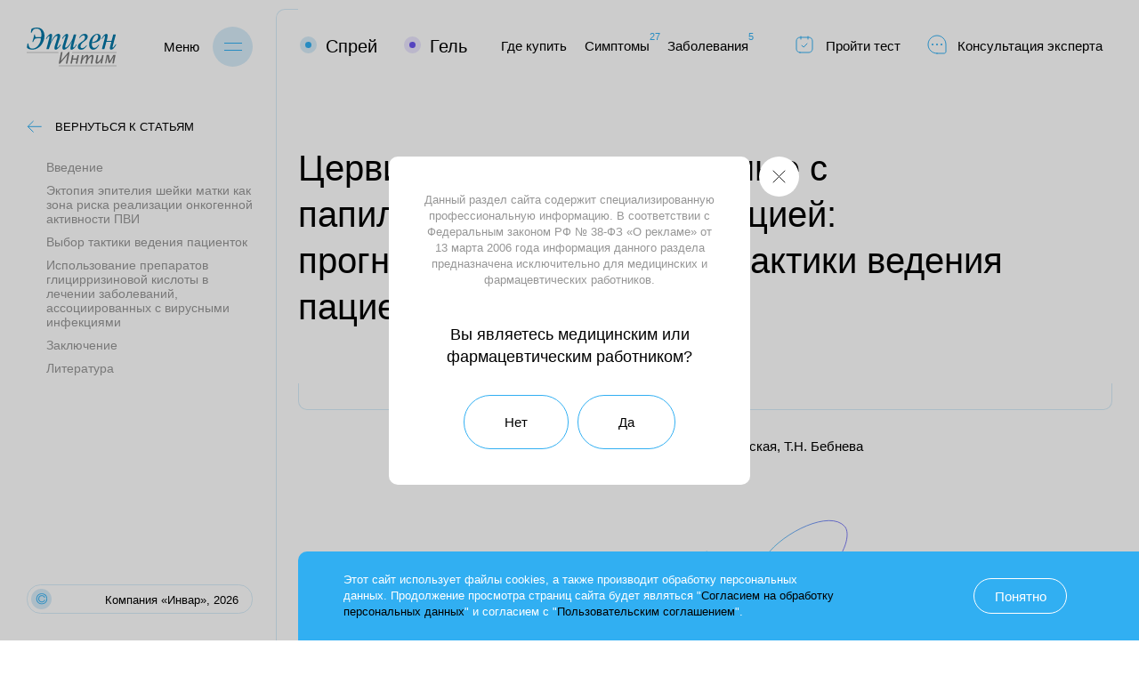

--- FILE ---
content_type: text/html; charset=UTF-8
request_url: https://epigen.ru/specialists/detail/tservitsity-assotsiirovannye-s-papillomavirusnoy-infektsiey-prognozirovanie-i-vybor-taktiki-vedeniya/
body_size: 156000
content:
<!doctype html>
<html class="html" lang="ru">
<head>
	<meta charset="utf-8">
	<title>Специалистам по Спрею Эпиген Интим - информационные статьи</title>
	<meta http-equiv="Content-Type" content="text/html; charset=UTF-8" />
<meta name="robots" content="index, follow" />
<meta name="description" content="Информационные статьи по спрею Эпиген Интим для специалистов. Полезная информация для специалистов в сфере женской интимной гигиены." />
<link href="/local/templates/main/styles.css?176536012214398" type="text/css"  data-template-style="true" rel="stylesheet" />
<link href="/local/templates/main/app.css?1702562316242652" type="text/css"  data-template-style="true" rel="stylesheet" />
<meta name="viewport" content="width=device-width,initial-scale=1">
<meta name="format-detection" content="telephone=no">
<meta name="format-detection" content="address=no">
<link rel="icon" type="image/png" href="/local/templates/main/assets/images/favicon-16x16.png" sizes="16x16">
<link rel="icon" type="image/png" href="/local/templates/main/assets/images/favicon-32x32.png" sizes="32x32">
<link rel="shortcut icon" href="/local/templates/main/assets/images/favicon.ico">
<link rel="apple-touch-icon" href="/local/templates/main/assets/images/svg/apple-touch-icon.svg">
<script defer="defer" src="/local/templates/main/assets/vendor.js"></script>
<script defer="defer" src="/local/templates/main/assets/app.js"></script>



<script type="text/javascript">var _ba = _ba || []; _ba.push(["aid", "20b048144490b26960da34838a6a70a2"]); _ba.push(["host", "epigen.ru"]); (function() {var ba = document.createElement("script"); ba.type = "text/javascript"; ba.async = true;ba.src = (document.location.protocol == "https:" ? "https://" : "http://") + "bitrix.info/ba.js";var s = document.getElementsByTagName("script")[0];s.parentNode.insertBefore(ba, s);})();</script>


	    <script>
        var script = document.createElement('script')
        script.src = 'https://widget.uteka.ru/static/widgets/widget.simple.compiled.js?l=' + Date.now()
        script.async = true

        document.head.appendChild(script)
    </script>
</head>
<body class="body">

<!-- Yandex.Metrika counter -->
<script type="text/javascript" >
    (function(m,e,t,r,i,k,a){m[i]=m[i]||function(){(m[i].a=m[i].a||[]).push(arguments)};
        m[i].l=1*new Date();k=e.createElement(t),a=e.getElementsByTagName(t)[0],k.async=1,k.src=r,a.parentNode.insertBefore(k,a)})
    (window, document, "script", "https://mc.yandex.ru/metrika/tag.js", "ym");

    ym(51837407, "init", {
        clickmap:true,
        trackLinks:true,
        accurateTrackBounce:true,
        webvisor:true
    });
</script>
<noscript><div><img src="https://mc.yandex.ru/watch/51837407" style="position:absolute; left:-9999px;" alt="" /></div></noscript>
<!-- /Yandex.Metrika counter -->

    <div id="panel">
            </div>

    <div class="alert" data-type="alert_block">
    <div class="alert__container">
        <div class="alert__content">
            <div class="alert__top">
                <p class="alert__text">
                    Данный раздел сайта содержит специализированную профессиональную информацию. В соответствии с Федеральным законом РФ № 38-ФЗ «О рекламе» от 13 марта 2006 года информация данного раздела предназначена исключительно для медицинских и фармацевтических работников.                </p>
            </div>
            <div class="alert__bottom">
                <div class="alert__work">
                    Вы являетесь медицинским или фармацевтическим работником?                </div>
                <div class="alert__buttons">
                    <div class="alert__wrapper" >
                        <div class="button button--small btn-animation">
                            <span class="btn-animation__text">
                                <a href="/">
                                    Нет                                </a>
                            </span>
                        </div>
                    </div>
                    <div class="alert__wrapper">
                        <div class="button button--small btn-animation" data-type="cookies-btn-agr" data-url="/local/templates/main/include/ajax/cookies.php" data-cookies="spec_yes">
                            <span class="btn-animation__text">
                                Да                            </span>
                        </div>
                    </div>
                </div>
            </div>
        </div>
        <div class="alert__button">
            <a href="/">
            <div class="button-close btn-animation btn-animation--icon" data-type="spec-alert-close">
                <svg class="button-close__svg" width="15" height="15" viewBox="0 0 15 15" fill="none"
                    xmlns="http://www.w3.org/2000/svg">
                    <path d="M13.9926 1.00598L1.0061 13.9924" stroke="#282828" stroke-linecap="round"
                        stroke-linejoin="round"></path>
                    <path d="M13.9973 14L1 1" stroke="#282828" stroke-linecap="round" stroke-linejoin="round"></path>
                </svg>
            </div>
            </a>
        </div>
    </div>
</div>	<div class="wrapper">
		<div class="">
			<div class="container">
									<div class="row">
						<div class="row__col row__col--aside row__col--rail">
    <div class="aside">
        <div class="aside__inner">
            <div class="aside__container">
                <div class="aside__top modal" data-modal="4">
                    <header class="header header--margin-bottom--default" data-aos="fade-up">

                        <a class="header__logo" href="/" >
                            <svg class="header__logo-svg" width="101" height="44" viewbox="0 0 101 44" fill="none" xmlns="http://www.w3.org/2000/svg">
                                <path d="M35.9111 43H101" stroke="#757575" stroke-width="0.408" stroke-miterlimit="4.04"></path>
                                <path fill-rule="evenodd" clip-rule="evenodd" d="M40.2565 27.6192L38.3286 37.5655H38.3574L46.7741 27.5903H48.2128L45.695 40.5062H43.9829L45.9252 30.5454H45.8676L37.4941 40.5494H36.041L38.5588 27.6192" fill="#757575"></path>
                                <path fill-rule="evenodd" clip-rule="evenodd" d="M51.9671 34.7978L56.2834 34.7833L57.0171 30.9922L58.7293 30.9778L56.8733 40.4629H55.1612L56.0244 36.0663L51.7082 36.0807L50.8449 40.4917H49.1328L50.9888 31.021L52.7009 31.0066" fill="#757575"></path>
                                <path fill-rule="evenodd" clip-rule="evenodd" d="M62.9888 34.841H63.0895C63.5499 33.8897 65.5641 30.7328 67.8517 30.7184C68.8301 30.7184 69.2761 31.4679 69.2905 32.3617C69.2905 32.8229 68.9452 34.2789 68.7725 34.8122H68.8876C69.348 33.8608 71.391 30.7184 73.6643 30.7039C74.6426 30.6895 75.0886 31.4391 75.0886 32.3473C75.0886 32.6067 74.9879 33.241 74.8872 33.7023L73.6067 40.3908H71.8946L73.1895 33.7167C73.2182 33.5005 73.2758 33.3275 73.2758 33.0392C73.2758 32.7509 73.1463 32.3761 72.7722 32.3905C71.7076 32.3905 68.902 35.9222 68.4848 36.9745L67.7942 40.4197L66.0821 40.4341L67.3625 33.7455C67.4057 33.5293 67.4633 33.3563 67.4633 33.068C67.4633 32.7797 67.3338 32.4049 66.9597 32.4049C65.8806 32.4193 63.2621 35.7636 62.6578 37.0033L61.9816 40.4485L60.2695 40.4629L62.1111 30.9922L63.8232 30.9778" fill="#757575"></path>
                                <path fill-rule="evenodd" clip-rule="evenodd" d="M83.7923 36.4699H83.6916C82.7276 38.0843 81.0011 40.5781 78.9293 40.5781C77.8071 40.5781 77.3611 39.8141 77.3467 38.7763C77.3467 38.3294 77.4762 37.4933 77.5625 37.0609L78.771 30.8912H80.4831L79.2314 37.4212C79.1883 37.6375 79.1739 37.8537 79.1739 38.0843C79.1739 38.488 79.2314 38.9204 79.6631 38.906C80.9723 38.906 83.3175 35.2878 84.1376 34.2211L84.785 30.8768H86.4971L84.6411 40.3475H82.9434" fill="#757575"></path>
                                <path fill-rule="evenodd" clip-rule="evenodd" d="M92.4251 30.8336L93.4178 37.6375H93.4754L97.4319 30.8192L99.8346 30.8048L97.9786 40.2899H96.2665L97.7916 32.477L97.7053 32.4914L93.7343 39.6556L92.0222 39.67L90.9863 32.4914H90.8569L89.3174 40.3187L88.0801 40.3331L89.9217 30.8481" fill="#757575"></path>
                                <path fill-rule="evenodd" clip-rule="evenodd" d="M15.2796 10.8401C16.258 10.8401 16.5601 10.6094 16.5601 8.00033C16.5601 4.49748 15.1501 1.18203 11.1936 1.18203C7.82692 1.18203 6.67592 3.20013 5.97094 4.72812C5.68319 5.33355 5.51054 5.91015 5.10769 5.91015C4.73362 5.91015 4.70484 5.63627 4.70484 5.40563C4.70484 5.16057 4.748 4.88669 4.84872 4.3245L5.10769 2.63795C5.17963 2.19108 5.28034 1.35501 6.25869 0.922561C7.40968 0.37479 10.1289 0 11.5533 0C17.5528 0 19.9699 4.49748 19.9699 9.51391C19.9699 17.7449 13.5387 24.8371 6.3594 24.8371C5.00698 24.8371 2.28775 24.4334 0.964103 23.2802C0.532479 22.9055 0.331055 22.5451 0.331055 22.2424C0.331055 21.9396 0.388604 20.9883 0.460542 20.6279L0.733903 18.8692C0.805841 18.5233 0.906553 17.817 1.41011 17.817C1.8849 17.817 1.92806 18.2782 1.95684 18.4656C2.15826 20.181 2.6906 23.655 6.37379 23.655C11.0641 23.655 15.2077 18.4224 15.8407 13.5213C15.9702 12.4402 15.9702 12.1086 15.4091 12.1086H11.6108C9.25128 12.1086 8.64701 13.1609 7.94202 14.7033C7.71182 15.2078 7.36652 16.3178 6.83419 16.3178C6.66154 16.3178 6.50327 16.1448 6.50327 15.943C6.50327 14.4583 7.71182 12.7717 8.24416 9.0238C8.31609 8.4472 8.41681 7.76969 8.89159 7.76969C9.39515 7.76969 9.32322 8.27422 9.39515 8.87965C9.55342 10.768 10.2728 10.8401 11.5101 10.8401" fill="#0276A5"></path>
                                <path fill-rule="evenodd" clip-rule="evenodd" d="M24.718 14.2853C25.1784 12.5555 25.5381 11.2726 25.5381 10.1914C25.5381 9.73016 25.3366 9.52835 25.0777 9.52835C24.4158 9.52835 23.0059 11.6618 22.5167 12.4834C22.416 12.642 22.2577 12.9303 22.0563 12.9303C21.9268 12.9303 21.7686 12.8294 21.7686 12.5411C21.7686 12.2672 21.898 11.9789 22.0995 11.6474C23.1929 9.71575 25.5093 7.02014 27.2502 7.02014C28.4875 7.02014 28.5307 8.27425 28.5307 8.69228C28.5307 10.2635 27.9983 12.6997 27.5523 14.2709L26.9624 16.3034H27.0631C28.4443 13.2186 32.1419 7.02014 35.6381 7.02014C37.0193 7.02014 37.7386 8.04361 37.7386 9.51394C37.7386 10.7969 37.2063 12.2095 36.7891 13.4781L34.6885 19.9504C34.559 20.3396 34.2281 21.4928 34.2281 21.9541C34.2281 22.3145 34.3576 22.5163 34.6166 22.5163C35.3072 22.5163 37.1056 19.9216 37.4653 19.3594C37.566 19.2008 37.6955 18.9702 37.9544 18.9702C38.0839 18.9702 38.2566 19.0711 38.2566 19.3306C38.2566 19.4603 38.1846 19.7342 37.8969 20.2531C36.7891 22.1559 34.3 24.8803 32.6311 24.8803C31.8398 24.8803 31.1636 24.3182 31.1636 23.0496C31.1636 22.2568 31.3938 21.2766 32.0844 19.0134L34.2137 12.1807C34.4439 11.3879 34.6453 10.7392 34.6453 10.2491C34.6453 9.35537 34.1418 9.29771 33.9547 9.29771C32.703 9.29771 31.4657 10.6383 30.3866 12.0798C27.3077 16.1881 26.3294 19.763 25.5381 22.2856L25.1784 23.4677C24.9482 24.1596 24.718 24.2172 24.3871 24.2172H22.5167C22.3584 24.2172 22.1139 24.2461 22.2577 23.6983" fill="#0276A5"></path>
                                <path fill-rule="evenodd" clip-rule="evenodd" d="M53.1183 17.4422C52.8449 18.4368 52.1975 20.9594 52.1975 21.7811C52.1975 22.1126 52.2263 22.4442 52.5572 22.4442C52.9888 22.4442 53.8089 21.7811 54.7872 20.2531L55.3771 19.3305C55.4778 19.1576 55.6505 18.7972 55.8663 18.7972C56.0246 18.7972 56.1972 18.8981 56.1972 19.1287C56.1972 19.3305 56.0821 19.5179 55.7656 20.1089C54.6865 22.0406 52.4277 24.9092 50.1976 24.9092C49.8667 24.9092 49.1186 24.8659 49.1186 23.4244C49.1186 22.3144 49.4783 20.5702 50.4278 17.2836L50.917 15.5826H50.8451C47.9532 21.5937 44.0686 24.9092 41.8385 24.9092C40.9177 24.9092 40.1264 24.347 40.1264 22.646C40.1264 21.4207 40.4861 20.1522 41.1479 18.1485L43.0183 12.3681C43.5075 10.8545 43.6801 10.2923 43.6801 9.80222C43.6801 9.36977 43.4787 9.34094 43.378 9.34094C42.5004 9.34094 41.0616 11.6041 40.63 12.3681C40.5293 12.5267 40.4286 12.7285 40.2127 12.7285C40.0689 12.7285 39.8818 12.6276 39.8818 12.296C39.8818 12.0942 39.9538 11.7771 40.5293 10.8833C42.0975 8.46162 43.9391 7.04895 45.2484 7.04895C46.3706 7.04895 46.6583 7.97151 46.6583 8.99498C46.6583 9.54275 46.4569 10.3356 45.9102 12.1663L43.6514 19.6909C43.4787 20.2675 43.2197 21.0315 43.2197 21.6946C43.2197 22.0261 43.2917 22.5163 43.8816 22.5163C44.3132 22.5163 44.9894 22.228 46.5001 20.6711C49.1905 17.9467 51.7083 12.8582 52.4277 9.61482L52.6867 8.43279C52.7586 8.07242 52.9456 7.71204 53.5068 7.71204H55.3052C55.8231 7.71204 55.6073 8.20215 55.5642 8.36072" fill="#0276A5"></path>
                                <path fill-rule="evenodd" clip-rule="evenodd" d="M62.2836 15.6691C63.7223 14.6889 65.5208 13.3772 65.5208 10.941C65.5208 9.36978 64.6 8.70669 63.7511 8.70669C62.2548 8.70669 60.5715 10.3788 59.9528 11.2437C59.7946 11.46 59.5931 11.7627 59.3773 11.7627C59.2478 11.7627 59.0464 11.6618 59.0464 11.3302C59.0464 11.0275 59.2766 10.768 59.5068 10.4797C60.629 9.09589 62.2692 7.03455 65.1755 7.03455C67.6645 7.03455 68.5853 8.60578 68.5853 10.177C68.5853 12.3681 67.0171 13.7952 65.046 15.2079C63.0174 16.6494 60.4564 18.5233 60.4564 21.118C60.4564 22.5307 61.2045 23.1505 62.298 23.1505C64.0101 23.1505 65.3769 21.8099 66.8156 20.2387C67.1034 19.936 67.2329 19.8062 67.3336 19.8062C67.4631 19.8062 67.6213 19.936 67.6213 20.1666C67.6213 20.4261 67.4631 20.6279 67.3624 20.7865C64.6431 24.5055 62.6433 24.8803 61.0463 24.8803C58.0968 24.8803 57.4062 22.9487 57.4062 21.637C57.4062 19.345 59.0752 17.9035 60.3557 17.0097" fill="#0276A5"></path>
                                <path fill-rule="evenodd" clip-rule="evenodd" d="M80.2965 9.88871C80.2965 9.26886 80.167 8.01476 78.9297 8.01476C77.0881 8.01476 74.412 10.6671 73.3905 16.4475C76.5989 16.1881 80.2965 14.3862 80.2965 9.88871ZM80.6706 19.5323C80.7713 19.4026 80.8576 19.172 81.059 19.172C81.1885 19.172 81.3612 19.2729 81.3612 19.5035C81.3612 19.8062 80.9583 20.4549 80.7425 20.8153C78.6707 24.1019 76.3255 24.8947 74.7141 24.8947C71.8654 24.8947 70.1533 22.4298 70.1533 18.826C70.1533 12.887 74.8436 7.04895 79.4188 7.04895C81.6777 7.04895 83.1596 8.62019 83.1596 10.9122C83.1596 13.8384 80.6706 16.8223 73.3042 17.4133C73.2322 17.8458 73.2035 18.2927 73.2035 18.7251C73.2035 22.1991 75.0307 22.8622 76.081 22.8622C77.6492 22.8622 79.3613 21.4207 80.3684 19.9792L80.6706 19.5323Z" fill="#0276A5"></path>
                                <path fill-rule="evenodd" clip-rule="evenodd" d="M87.1875 13.9537C87.4177 13.0744 87.9788 10.9698 87.9788 10.1482C87.9788 9.4995 87.8062 9.3986 87.6479 9.3986C86.8998 9.3986 85.5186 11.5608 85.1301 12.296C85.0294 12.4546 84.8711 12.7861 84.5834 12.7861C84.382 12.7861 84.2812 12.5843 84.2812 12.3969C84.2812 12.1374 84.4395 11.878 84.6122 11.5753C85.4322 10.1914 87.6911 7.04895 89.5471 7.04895C90.7844 7.04895 90.957 8.25981 90.957 9.1103C90.957 10.5518 90.5398 12.0654 90.2377 13.3051L89.9211 14.6457C89.878 14.8042 89.8204 14.9772 90.0794 14.9772H95.115C95.3452 14.9772 95.4171 14.7754 95.4459 14.6745L97.158 8.2454C97.23 7.98593 97.3163 7.69763 97.676 7.69763H99.719C100.179 7.69763 100.107 8.08683 100.05 8.31747L96.971 19.8639C96.5825 21.3054 96.5394 21.6946 96.5394 21.8388C96.5394 22.2424 96.6976 22.4009 96.899 22.4009C97.2587 22.4009 97.8774 21.9973 99.6471 19.1864C99.7622 19.0278 99.8916 18.7539 100.151 18.7539C100.352 18.7539 100.453 18.8837 100.453 19.1143C100.453 19.345 100.323 19.6044 100.064 20.0945C98.7838 22.4586 96.7264 24.8947 94.8848 24.8947C93.9065 24.8947 93.4748 24.001 93.4748 23.0208C93.4748 22.2424 93.705 21.4063 93.9928 20.2675L94.9999 16.462C95.1006 16.1304 94.8992 16.0583 94.7697 16.0583H89.8204C89.5614 16.0583 89.4895 16.1592 89.432 16.3899L87.5616 23.41C87.3746 24.174 87.0005 24.2316 86.8134 24.2316H84.9431C84.4251 24.2316 84.6553 23.6406 84.6841 23.4821" fill="#0276A5"></path>
                                <path d="M50.9463 28.0371H101" stroke="#757575" stroke-width="0.408" stroke-miterlimit="4.04"></path>
                                <path d="M0 28.0371H35.6377" stroke="#757575" stroke-width="0.408" stroke-miterlimit="4.04"></path>
                            </svg>
                        </a>

                        <div class="header__menu" data-button="4">
                            <div class="header__text">Меню</div>
                            <div class="header__button">
                                <div class="header__burger"><span class="header__burger-span"></span></div>
                            </div>
                        </div>
                    </header>
                    <div class="modal-aside">
                        <div class="modal-aside__container">
                            <div class="modal-aside__row">
                                <div class="modal-aside__col">
                                    	<nav class="modal-aside__nav">
		<ul class="modal-aside__nav-list">
							<li class="modal-aside__nav-col">
											<div class="modal-aside__nav-item animation">
							<a class="modal-aside__nav-link" href="/buy/">Где купить</a>
						</div>
											<div class="modal-aside__nav-item animation">
							<a class="modal-aside__nav-link" href="/video/">Видео с экспертами</a>
						</div>
											<div class="modal-aside__nav-item animation">
							<a class="modal-aside__nav-link" href="/reviews/spray/">Отзывы об Эпиген Интим</a>
						</div>
									</li>
							<li class="modal-aside__nav-col">
											<div class="modal-aside__nav-item animation">
							<a class="modal-aside__nav-link" href="/articles/">Статьи экспертов</a>
						</div>
											<div class="modal-aside__nav-item animation">
							<a class="modal-aside__nav-link" href="/faq/">Вопрос-ответ</a>
						</div>
											<div class="modal-aside__nav-item animation">
							<a class="modal-aside__nav-link" href="/specialists/">Специалистам</a>
						</div>
									</li>
					</ul>
	</nav>
                                    <div class="modal-aside__corp animation">
                                        <span>Сделано в&nbsp;</span>
                                        <a class="modal-aside__corp-link" href="https://cloudmill.ru/" target="_blank">СloudMill</a>
                                    </div>
                                </div>
                                <div class="modal-aside__col">
                                    <div class="modal-aside__col-item">
                                        <a class="product-link product-link--modal--aside animation" href="/spray/">
                                            <div class="product-link__image">
                                                <img class="product-link__img" src="/local/templates/main/assets/images/spray-product.jpg" />
                                            </div>
                                            <div class="product-link__text">Спрей</div>
                                        </a>
                                        <div class="modal-aside__doc animation">
                                            <a class="modal-aside__doc-link" href="/personal/">Согласие на обработку персональных данных</a>
                                        </div>
                                    </div>
                                    <div class="modal-aside__col-item">
                                        <a class="product-link product-link--modal--aside product-link--purple animation" href="/gel/">
                                            <div class="product-link__image">
                                                <img class="product-link__img" src="/local/templates/main/assets/images/gel.jpg" />
                                            </div>
                                            <div class="product-link__text">Гель</div>
                                        </a>
                                        <div class="modal-aside__doc"><a class="modal-aside__doc-link" href="/user-guide/">Пользовательское соглашение </a></div>
                                    </div>
                                </div>
                            </div>
                        </div>
                    </div>
                        <a class="back-link" href="/specialists/">
        <div class="back-link__icon">
            <svg class="back-link__svg back-link__svg--swap" width="17" height="14" viewbox="0 0 17 14" fill="none" xmlns="http://www.w3.org/2000/svg">
                <path d="M15.7208 6.69629L0.720825 6.69629" stroke="#31AFF2" stroke-linecap="round" stroke-linejoin="round"></path>
                <path d="M9.67102 0.671886L15.721 6.69589L9.67102 12.7209" stroke="#31AFF2" stroke-linecap="round" stroke-linejoin="round"></path>
            </svg>
        </div>
        <div class="back-link__text">
            вернуться к статьям        </div>
    </a>
    <nav class="nav-page-d nav-page-d--desktop aos-init aos-animate">
        <ul class="nav-page-d__list" data-aos="fade-up">
                            <li class="nav-page-d__item nav-page-d__item--active">
                    <a class="nav-page-d__link" href="#" data-scroll="#vvedenie">
                        Введение                    </a>
                </li>
                            <li class="nav-page-d__item ">
                    <a class="nav-page-d__link" href="#" data-scroll="#ektopiya">
                        Эктопия эпителия шейки матки как зона риска реализации онкогенной активности ПВИ                    </a>
                </li>
                            <li class="nav-page-d__item ">
                    <a class="nav-page-d__link" href="#" data-scroll="#taktika">
                        Выбор тактики ведения пациенток                    </a>
                </li>
                            <li class="nav-page-d__item ">
                    <a class="nav-page-d__link" href="#" data-scroll="#preparati">
                        Использование препаратов глицирризиновой кислоты в лечении заболеваний, ассоциированных с вирусными инфекциями                    </a>
                </li>
                            <li class="nav-page-d__item ">
                    <a class="nav-page-d__link" href="#" data-scroll="#zakluchenie">
                        Заключение                    </a>
                </li>
                            <li class="nav-page-d__item ">
                    <a class="nav-page-d__link" href="#" data-scroll="#literatura">
                        Литература                    </a>
                </li>
                    </ul>
    </nav>
                </div>
                <div class="aside__bottom" data-aos="fade-up">
                                        <a class="copyright-link" href="https://www.invar.ru/" target="_blank">
                        <div class="copyright-link__mark">
                            <svg class="copyright-link__mark-svg" xmlns="http://www.w3.org/2000/svg" width="14" height="13" viewBox="0 0 14 13" fill="none">
                                <path d="M6.945 12.28C10.575 12.28 13.14 9.76 13.14 6.19C13.14 2.635 10.575 0.129999 6.945 0.129999C3.345 0.129999 0.78 2.695 0.78 6.19C0.78 9.76 3.345 12.28 6.945 12.28ZM6.96 11.44C3.885 11.44 1.71 9.265 1.71 6.19C1.71 3.205 3.885 0.985 6.96 0.985C10.035 0.985 12.21 3.205 12.21 6.19C12.21 9.265 10.035 11.44 6.96 11.44ZM7.065 10.255C8.835 10.255 10.35 9.07 10.68 7.42L9.915 7.225C9.615 8.47 8.415 9.385 7.08 9.385C5.31 9.385 4.05 8.05 4.05 6.205C4.05 4.36 5.31 3.055 7.035 3.055C8.325 3.055 9.48 3.88 9.81 5.05L10.665 4.87C10.32 3.31 8.805 2.155 7.08 2.155C4.71 2.155 3.045 3.835 3.045 6.205C3.045 8.575 4.71 10.255 7.065 10.255Z" fill="#31AFF2"></path>
                            </svg>
                        </div>
                        <div class="copyright-link__text">
                            Компания «Инвар», 2026                        </div>
                    </a>
                </div>
            </div>
        </div>
    </div>
</div>						<div class="row__col row__col--main">
                            							<div class="page">
								<header class="page__header">
    <div class="panel panel--nav">
        <div class="panel__panel">
            <div class="panel__row">
                <div class="panel__col" data-aos="fade-up">
                    <div class="panel__inner">
                        <div class="panel__product">
                            <a class="panel__product-item " href="/spray/">
                                <div class="panel__product-mark"></div>
                                <div class="panel__product-text">Спрей</div>
                            </a>
                            <a class="panel__product-item panel__product-item--purple " href="/gel/">
                                <div class="panel__product-mark"></div>
                                <div class="panel__product-text">Гель</div>
                            </a>
                        </div>
                    </div>
                </div>
                <div class="panel__wrapper" data-aos="fade-up">
                    <div class="panel__wrapper-row">
                        <div class="panel__wrapper-col">
                            <div class="panel__inner">
                                <a class="panel__where-buy" href="/buy/">Где купить</a>
                                <div class="panel__choice">
                                        <div class="panel__choice-item" data-count="27" data-modal-button="3">Симптомы</div>
    <div class="panel__choice-item" data-count="5" data-modal-button="2">Заболевания</div>
                                </div>
                            </div>
                        </div>
                        <div class="panel__wrapper-col">
                            <div class="panel__inner">
                                <div class="panel__test" data-button="3">
                                    <svg class="panel__test-icon" width="24" height="24" viewBox="0 0 24 24" fill="none" xmlns="http://www.w3.org/2000/svg">
                                        <path d="M8 3V6M7 21H17C19.2091 21 21 19.2091 21 17V8C21 5.79086 19.2091 4 17 4H7C4.79086 4 3 5.79086 3 8V17C3 19.2091 4.79086 21 7 21Z" stroke="#31AFF2" stroke-linecap="round"></path>
                                        <path d="M16 3V6" stroke="#31AFF2" stroke-linecap="round"></path>
                                        <path d="M15 11L11.25 15L9 13.1818" stroke="#31AFF2" stroke-linecap="round" stroke-linejoin="round"></path>
                                    </svg>
                                    <div class="panel__test-text">Пройти тест</div>
                                </div>

                                <a class="panel__consultation" href="/consultation/">
                                    <svg class="panel__consultation-svg" xmlns="http://www.w3.org/2000/svg" width="22" height="22" viewBox="0 0 22 22" fill="none">
                                        <path d="M11 21H19C20.1 21 21 20.1 21 19V11C21 5.5 16.5 1 11 1C5.5 1 1 5.5 1 11C1 16.6 5.4 21 11 21Z" stroke="#31AFF2" stroke-miterlimit="10" stroke-linecap="round" stroke-linejoin="round"></path>
                                        <path d="M16 12C15.4477 12 15 11.5523 15 11C15 10.4477 15.4477 10 16 10C16.5523 10 17 10.4477 17 11C17 11.5523 16.5523 12 16 12Z" fill="#31AFF2"></path>
                                        <path d="M6 12C5.44771 12 5 11.5523 5 11C5 10.4477 5.44771 10 6 10C6.55228 10 7 10.4477 7 11C7 11.5523 6.55228 12 6 12Z" fill="#31AFF2"></path>
                                        <path d="M11 12C10.4477 12 10 11.5523 10 11C10 10.4477 10.4477 10 11 10C11.5523 10 12 10.4477 12 11C12 11.5523 11.5523 12 11 12Z" fill="#31AFF2"></path>
                                    </svg>
                                    <div class="panel__consultation-text">Консультация эксперта</div>
                                </a>

                            </div>
                        </div>
                    </div>
                    <div class="panel__modals">
                        <div class="panel-modal" data-modal-id="2">
    <div class="panel-modal__container">
        <div class="panel-modal__row">  
                            <div class="panel-modal__col">
                    <ul class="panel-modal__list">
                                                <li class="panel-modal__item animation">
                                <a class="panel-modal__link" href="/diseases/kak-pravilno-soblyudat-intimnuyu-gigienu-u-zhenshchin-vo-vremya-beremennosti/">При беременности</a>
                            </li>
                                                    <li class="panel-modal__item animation">
                                <a class="panel-modal__link" href="/diseases/prichiny-priznaki-i-lechenie-bakterialnogo-vaginoza/">Вагиноз</a>
                            </li>
                                                    <li class="panel-modal__item animation">
                                <a class="panel-modal__link" href="/diseases/kak-lechit-virus-papillomy-cheloveka-u-zhenshchin/">ВПЧ</a>
                            </li>
                                            </ul>
                </div>
                            <div class="panel-modal__col">
                    <ul class="panel-modal__list">
                                                <li class="panel-modal__item animation">
                                <a class="panel-modal__link" href="/diseases/vse-chto-nuzhno-znat-o-genitalnom-gerpese/">Герпес</a>
                            </li>
                                                    <li class="panel-modal__item animation">
                                <a class="panel-modal__link" href="/diseases/molochnitsa-vse-chto-nuzhno-znat-o-zabolevanii/">Молочница</a>
                            </li>
                                            </ul>
                </div>
                    </div>
    </div>
</div><div class="panel-modal" data-modal-id="3">
    <div class="panel-modal__container">
        <div class="panel-modal__row">
                            <div class="panel-modal__col">
                    <ul class="panel-modal__list">
                                                    <li class="panel-modal__item animation">
                                <a class="panel-modal__link" href="/symptoms/nepatologicheskie-vydeleniya/">Непатологические выделения</a>
                            </li>
                                                    <li class="panel-modal__item animation">
                                <a class="panel-modal__link" href="/symptoms/razdrazhenie-vulvy/">Раздражение вульвы</a>
                            </li>
                                                    <li class="panel-modal__item animation">
                                <a class="panel-modal__link" href="/symptoms/vospalenie-polovykh-gub/">Воспаление половых губ</a>
                            </li>
                                                    <li class="panel-modal__item animation">
                                <a class="panel-modal__link" href="/symptoms/boleznennost-vnizu-zhivota-vnutri/">Болезненность внизу живота внутри</a>
                            </li>
                                                    <li class="panel-modal__item animation">
                                <a class="panel-modal__link" href="/symptoms/boleznennost-pri-sekse/">Боль при половом акте у женщин: анализ причин и подходы к лечению</a>
                            </li>
                                                    <li class="panel-modal__item animation">
                                <a class="panel-modal__link" href="/symptoms/pokrasneniya-v-intimnoy-zone/">Покраснения в интимной зоне</a>
                            </li>
                                                    <li class="panel-modal__item animation">
                                <a class="panel-modal__link" href="/symptoms/beremennost-i-vydeleniya-v-intimnoy-oblasti-patologicheskie/">Беременность и патологические выделения</a>
                            </li>
                                                    <li class="panel-modal__item animation">
                                <a class="panel-modal__link" href="/symptoms/patologicheskie-krovyanye-vydeleniya/">Патологические кровяные выделения</a>
                            </li>
                                                    <li class="panel-modal__item animation">
                                <a class="panel-modal__link" href="/symptoms/patologicheskie-vydeleniya-pri-vulvovaginalnom-kandidoze/">Патологические выделения при кандидозе</a>
                            </li>
                                                    <li class="panel-modal__item animation">
                                <a class="panel-modal__link" href="/symptoms/otechnost-polovykh-gub/">Отечность половых губ</a>
                            </li>
                                                    <li class="panel-modal__item animation">
                                <a class="panel-modal__link" href="/symptoms/bol-pri-mocheispuskanii/">Боль при мочеиспускании</a>
                            </li>
                                                    <li class="panel-modal__item animation">
                                <a class="panel-modal__link" href="/symptoms/puzyrki-v-intimnoy-zone/">Пузырьки в интимной зоне</a>
                            </li>
                                                    <li class="panel-modal__item animation">
                                <a class="panel-modal__link" href="/symptoms/zhzhenie-v-intimnoy-oblasti/">Жжение</a>
                            </li>
                                                    <li class="panel-modal__item animation">
                                <a class="panel-modal__link" href="/symptoms/diskomfort-v-intimnoy-zone/">Дискомфорт</a>
                            </li>
                                            </ul>
                </div>
                            <div class="panel-modal__col">
                    <ul class="panel-modal__list">
                                                    <li class="panel-modal__item animation">
                                <a class="panel-modal__link" href="/symptoms/virusonositelstvo-vpch/">Вирусоносительство (ВПЧ)</a>
                            </li>
                                                    <li class="panel-modal__item animation">
                                <a class="panel-modal__link" href="/symptoms/boleznennost-polovykh-gub/">Болезненность половых губ</a>
                            </li>
                                                    <li class="panel-modal__item animation">
                                <a class="panel-modal__link" href="/symptoms/pokrasnenie-polovykh-gub/">Покраснение половых губ</a>
                            </li>
                                                    <li class="panel-modal__item animation">
                                <a class="panel-modal__link" href="/symptoms/krov-posle-seksa/">Кровь после секса</a>
                            </li>
                                                    <li class="panel-modal__item animation">
                                <a class="panel-modal__link" href="/symptoms/treshchiny-v-oblasti-promezhnosti/">Трещины в области промежности</a>
                            </li>
                                                    <li class="panel-modal__item animation">
                                <a class="panel-modal__link" href="/symptoms/beremennost-i-diskomfort-v-intimnoy-zone/">Беременность и дискомфорт в интимной зоне</a>
                            </li>
                                                    <li class="panel-modal__item animation">
                                <a class="panel-modal__link" href="/symptoms/beremennost-i-vydeleniya-v-intimnoy-zone-nepatologicheskie/">Беременность и непатологические выделения</a>
                            </li>
                                                    <li class="panel-modal__item animation">
                                <a class="panel-modal__link" href="/symptoms/patologicheskie-vydeleniya-pri-aerobnom-vaginite/">Патологические выделения при вагините </a>
                            </li>
                                                    <li class="panel-modal__item animation">
                                <a class="panel-modal__link" href="/symptoms/patologicheskie-vydeleniya-pri-bakterialnom-vaginoze/">Патологические выделения при вагинозе</a>
                            </li>
                                                    <li class="panel-modal__item animation">
                                <a class="panel-modal__link" href="/symptoms/sukhost-v-intimnoy-zone/">Сухость в интимной зоне</a>
                            </li>
                                                    <li class="panel-modal__item animation">
                                <a class="panel-modal__link" href="/symptoms/papillomy-borodavki-v-intimnoy-zone/">Папилломы, бородавки в интимной зоне</a>
                            </li>
                                                    <li class="panel-modal__item animation">
                                <a class="panel-modal__link" href="/symptoms/nepriyatnyy-zapakh-v-intimnoy-zone/">Неприятный запах</a>
                            </li>
                                                    <li class="panel-modal__item animation">
                                <a class="panel-modal__link" href="/symptoms/zud-v-intimnoy-oblasti/">Зуд</a>
                            </li>
                                            </ul>
                </div>
                    </div>
    </div>
</div>                    </div>
                </div>
            </div>
            <div class="panel__mobile" data-aos="fade-up">
                <div class="header">
                    <a class="header__logo" href="/" >
                        <svg class="header__svg" width="101" height="44" viewbox="0 0 101 44" fill="none" xmlns="http://www.w3.org/2000/svg">
                            <path d="M35.9111 43H101" stroke="#757575" stroke-width="0.408" stroke-miterlimit="4.04"></path>
                            <path fill-rule="evenodd" clip-rule="evenodd" d="M40.2565 27.6192L38.3286 37.5655H38.3574L46.7741 27.5903H48.2128L45.695 40.5062H43.9829L45.9252 30.5454H45.8676L37.4941 40.5494H36.041L38.5588 27.6192" fill="#757575"></path>
                            <path fill-rule="evenodd" clip-rule="evenodd" d="M51.9671 34.7978L56.2834 34.7833L57.0171 30.9922L58.7293 30.9778L56.8733 40.4629H55.1612L56.0244 36.0663L51.7082 36.0807L50.8449 40.4917H49.1328L50.9888 31.021L52.7009 31.0066" fill="#757575"></path>
                            <path fill-rule="evenodd" clip-rule="evenodd" d="M62.9888 34.841H63.0895C63.5499 33.8897 65.5641 30.7328 67.8517 30.7184C68.8301 30.7184 69.2761 31.4679 69.2905 32.3617C69.2905 32.8229 68.9452 34.2789 68.7725 34.8122H68.8876C69.348 33.8608 71.391 30.7184 73.6643 30.7039C74.6426 30.6895 75.0886 31.4391 75.0886 32.3473C75.0886 32.6067 74.9879 33.241 74.8872 33.7023L73.6067 40.3908H71.8946L73.1895 33.7167C73.2182 33.5005 73.2758 33.3275 73.2758 33.0392C73.2758 32.7509 73.1463 32.3761 72.7722 32.3905C71.7076 32.3905 68.902 35.9222 68.4848 36.9745L67.7942 40.4197L66.0821 40.4341L67.3625 33.7455C67.4057 33.5293 67.4633 33.3563 67.4633 33.068C67.4633 32.7797 67.3338 32.4049 66.9597 32.4049C65.8806 32.4193 63.2621 35.7636 62.6578 37.0033L61.9816 40.4485L60.2695 40.4629L62.1111 30.9922L63.8232 30.9778" fill="#757575"></path>
                            <path fill-rule="evenodd" clip-rule="evenodd" d="M83.7923 36.4699H83.6916C82.7276 38.0843 81.0011 40.5781 78.9293 40.5781C77.8071 40.5781 77.3611 39.8141 77.3467 38.7763C77.3467 38.3294 77.4762 37.4933 77.5625 37.0609L78.771 30.8912H80.4831L79.2314 37.4212C79.1883 37.6375 79.1739 37.8537 79.1739 38.0843C79.1739 38.488 79.2314 38.9204 79.6631 38.906C80.9723 38.906 83.3175 35.2878 84.1376 34.2211L84.785 30.8768H86.4971L84.6411 40.3475H82.9434" fill="#757575"></path>
                            <path fill-rule="evenodd" clip-rule="evenodd" d="M92.4251 30.8336L93.4178 37.6375H93.4754L97.4319 30.8192L99.8346 30.8048L97.9786 40.2899H96.2665L97.7916 32.477L97.7053 32.4914L93.7343 39.6556L92.0222 39.67L90.9863 32.4914H90.8569L89.3174 40.3187L88.0801 40.3331L89.9217 30.8481" fill="#757575"></path>
                            <path fill-rule="evenodd" clip-rule="evenodd" d="M15.2796 10.8401C16.258 10.8401 16.5601 10.6094 16.5601 8.00033C16.5601 4.49748 15.1501 1.18203 11.1936 1.18203C7.82692 1.18203 6.67592 3.20013 5.97094 4.72812C5.68319 5.33355 5.51054 5.91015 5.10769 5.91015C4.73362 5.91015 4.70484 5.63627 4.70484 5.40563C4.70484 5.16057 4.748 4.88669 4.84872 4.3245L5.10769 2.63795C5.17963 2.19108 5.28034 1.35501 6.25869 0.922561C7.40968 0.37479 10.1289 0 11.5533 0C17.5528 0 19.9699 4.49748 19.9699 9.51391C19.9699 17.7449 13.5387 24.8371 6.3594 24.8371C5.00698 24.8371 2.28775 24.4334 0.964103 23.2802C0.532479 22.9055 0.331055 22.5451 0.331055 22.2424C0.331055 21.9396 0.388604 20.9883 0.460542 20.6279L0.733903 18.8692C0.805841 18.5233 0.906553 17.817 1.41011 17.817C1.8849 17.817 1.92806 18.2782 1.95684 18.4656C2.15826 20.181 2.6906 23.655 6.37379 23.655C11.0641 23.655 15.2077 18.4224 15.8407 13.5213C15.9702 12.4402 15.9702 12.1086 15.4091 12.1086H11.6108C9.25128 12.1086 8.64701 13.1609 7.94202 14.7033C7.71182 15.2078 7.36652 16.3178 6.83419 16.3178C6.66154 16.3178 6.50327 16.1448 6.50327 15.943C6.50327 14.4583 7.71182 12.7717 8.24416 9.0238C8.31609 8.4472 8.41681 7.76969 8.89159 7.76969C9.39515 7.76969 9.32322 8.27422 9.39515 8.87965C9.55342 10.768 10.2728 10.8401 11.5101 10.8401" fill="#0276A5"></path>
                            <path fill-rule="evenodd" clip-rule="evenodd" d="M24.718 14.2853C25.1784 12.5555 25.5381 11.2726 25.5381 10.1914C25.5381 9.73016 25.3366 9.52835 25.0777 9.52835C24.4158 9.52835 23.0059 11.6618 22.5167 12.4834C22.416 12.642 22.2577 12.9303 22.0563 12.9303C21.9268 12.9303 21.7686 12.8294 21.7686 12.5411C21.7686 12.2672 21.898 11.9789 22.0995 11.6474C23.1929 9.71575 25.5093 7.02014 27.2502 7.02014C28.4875 7.02014 28.5307 8.27425 28.5307 8.69228C28.5307 10.2635 27.9983 12.6997 27.5523 14.2709L26.9624 16.3034H27.0631C28.4443 13.2186 32.1419 7.02014 35.6381 7.02014C37.0193 7.02014 37.7386 8.04361 37.7386 9.51394C37.7386 10.7969 37.2063 12.2095 36.7891 13.4781L34.6885 19.9504C34.559 20.3396 34.2281 21.4928 34.2281 21.9541C34.2281 22.3145 34.3576 22.5163 34.6166 22.5163C35.3072 22.5163 37.1056 19.9216 37.4653 19.3594C37.566 19.2008 37.6955 18.9702 37.9544 18.9702C38.0839 18.9702 38.2566 19.0711 38.2566 19.3306C38.2566 19.4603 38.1846 19.7342 37.8969 20.2531C36.7891 22.1559 34.3 24.8803 32.6311 24.8803C31.8398 24.8803 31.1636 24.3182 31.1636 23.0496C31.1636 22.2568 31.3938 21.2766 32.0844 19.0134L34.2137 12.1807C34.4439 11.3879 34.6453 10.7392 34.6453 10.2491C34.6453 9.35537 34.1418 9.29771 33.9547 9.29771C32.703 9.29771 31.4657 10.6383 30.3866 12.0798C27.3077 16.1881 26.3294 19.763 25.5381 22.2856L25.1784 23.4677C24.9482 24.1596 24.718 24.2172 24.3871 24.2172H22.5167C22.3584 24.2172 22.1139 24.2461 22.2577 23.6983" fill="#0276A5"></path>
                            <path fill-rule="evenodd" clip-rule="evenodd" d="M53.1183 17.4422C52.8449 18.4368 52.1975 20.9594 52.1975 21.7811C52.1975 22.1126 52.2263 22.4442 52.5572 22.4442C52.9888 22.4442 53.8089 21.7811 54.7872 20.2531L55.3771 19.3305C55.4778 19.1576 55.6505 18.7972 55.8663 18.7972C56.0246 18.7972 56.1972 18.8981 56.1972 19.1287C56.1972 19.3305 56.0821 19.5179 55.7656 20.1089C54.6865 22.0406 52.4277 24.9092 50.1976 24.9092C49.8667 24.9092 49.1186 24.8659 49.1186 23.4244C49.1186 22.3144 49.4783 20.5702 50.4278 17.2836L50.917 15.5826H50.8451C47.9532 21.5937 44.0686 24.9092 41.8385 24.9092C40.9177 24.9092 40.1264 24.347 40.1264 22.646C40.1264 21.4207 40.4861 20.1522 41.1479 18.1485L43.0183 12.3681C43.5075 10.8545 43.6801 10.2923 43.6801 9.80222C43.6801 9.36977 43.4787 9.34094 43.378 9.34094C42.5004 9.34094 41.0616 11.6041 40.63 12.3681C40.5293 12.5267 40.4286 12.7285 40.2127 12.7285C40.0689 12.7285 39.8818 12.6276 39.8818 12.296C39.8818 12.0942 39.9538 11.7771 40.5293 10.8833C42.0975 8.46162 43.9391 7.04895 45.2484 7.04895C46.3706 7.04895 46.6583 7.97151 46.6583 8.99498C46.6583 9.54275 46.4569 10.3356 45.9102 12.1663L43.6514 19.6909C43.4787 20.2675 43.2197 21.0315 43.2197 21.6946C43.2197 22.0261 43.2917 22.5163 43.8816 22.5163C44.3132 22.5163 44.9894 22.228 46.5001 20.6711C49.1905 17.9467 51.7083 12.8582 52.4277 9.61482L52.6867 8.43279C52.7586 8.07242 52.9456 7.71204 53.5068 7.71204H55.3052C55.8231 7.71204 55.6073 8.20215 55.5642 8.36072" fill="#0276A5"></path>
                            <path fill-rule="evenodd" clip-rule="evenodd" d="M62.2836 15.6691C63.7223 14.6889 65.5208 13.3772 65.5208 10.941C65.5208 9.36978 64.6 8.70669 63.7511 8.70669C62.2548 8.70669 60.5715 10.3788 59.9528 11.2437C59.7946 11.46 59.5931 11.7627 59.3773 11.7627C59.2478 11.7627 59.0464 11.6618 59.0464 11.3302C59.0464 11.0275 59.2766 10.768 59.5068 10.4797C60.629 9.09589 62.2692 7.03455 65.1755 7.03455C67.6645 7.03455 68.5853 8.60578 68.5853 10.177C68.5853 12.3681 67.0171 13.7952 65.046 15.2079C63.0174 16.6494 60.4564 18.5233 60.4564 21.118C60.4564 22.5307 61.2045 23.1505 62.298 23.1505C64.0101 23.1505 65.3769 21.8099 66.8156 20.2387C67.1034 19.936 67.2329 19.8062 67.3336 19.8062C67.4631 19.8062 67.6213 19.936 67.6213 20.1666C67.6213 20.4261 67.4631 20.6279 67.3624 20.7865C64.6431 24.5055 62.6433 24.8803 61.0463 24.8803C58.0968 24.8803 57.4062 22.9487 57.4062 21.637C57.4062 19.345 59.0752 17.9035 60.3557 17.0097" fill="#0276A5"></path>
                            <path fill-rule="evenodd" clip-rule="evenodd" d="M80.2965 9.88871C80.2965 9.26886 80.167 8.01476 78.9297 8.01476C77.0881 8.01476 74.412 10.6671 73.3905 16.4475C76.5989 16.1881 80.2965 14.3862 80.2965 9.88871ZM80.6706 19.5323C80.7713 19.4026 80.8576 19.172 81.059 19.172C81.1885 19.172 81.3612 19.2729 81.3612 19.5035C81.3612 19.8062 80.9583 20.4549 80.7425 20.8153C78.6707 24.1019 76.3255 24.8947 74.7141 24.8947C71.8654 24.8947 70.1533 22.4298 70.1533 18.826C70.1533 12.887 74.8436 7.04895 79.4188 7.04895C81.6777 7.04895 83.1596 8.62019 83.1596 10.9122C83.1596 13.8384 80.6706 16.8223 73.3042 17.4133C73.2322 17.8458 73.2035 18.2927 73.2035 18.7251C73.2035 22.1991 75.0307 22.8622 76.081 22.8622C77.6492 22.8622 79.3613 21.4207 80.3684 19.9792L80.6706 19.5323Z" fill="#0276A5"></path>
                            <path fill-rule="evenodd" clip-rule="evenodd" d="M87.1875 13.9537C87.4177 13.0744 87.9788 10.9698 87.9788 10.1482C87.9788 9.4995 87.8062 9.3986 87.6479 9.3986C86.8998 9.3986 85.5186 11.5608 85.1301 12.296C85.0294 12.4546 84.8711 12.7861 84.5834 12.7861C84.382 12.7861 84.2812 12.5843 84.2812 12.3969C84.2812 12.1374 84.4395 11.878 84.6122 11.5753C85.4322 10.1914 87.6911 7.04895 89.5471 7.04895C90.7844 7.04895 90.957 8.25981 90.957 9.1103C90.957 10.5518 90.5398 12.0654 90.2377 13.3051L89.9211 14.6457C89.878 14.8042 89.8204 14.9772 90.0794 14.9772H95.115C95.3452 14.9772 95.4171 14.7754 95.4459 14.6745L97.158 8.2454C97.23 7.98593 97.3163 7.69763 97.676 7.69763H99.719C100.179 7.69763 100.107 8.08683 100.05 8.31747L96.971 19.8639C96.5825 21.3054 96.5394 21.6946 96.5394 21.8388C96.5394 22.2424 96.6976 22.4009 96.899 22.4009C97.2587 22.4009 97.8774 21.9973 99.6471 19.1864C99.7622 19.0278 99.8916 18.7539 100.151 18.7539C100.352 18.7539 100.453 18.8837 100.453 19.1143C100.453 19.345 100.323 19.6044 100.064 20.0945C98.7838 22.4586 96.7264 24.8947 94.8848 24.8947C93.9065 24.8947 93.4748 24.001 93.4748 23.0208C93.4748 22.2424 93.705 21.4063 93.9928 20.2675L94.9999 16.462C95.1006 16.1304 94.8992 16.0583 94.7697 16.0583H89.8204C89.5614 16.0583 89.4895 16.1592 89.432 16.3899L87.5616 23.41C87.3746 24.174 87.0005 24.2316 86.8134 24.2316H84.9431C84.4251 24.2316 84.6553 23.6406 84.6841 23.4821" fill="#0276A5"></path>
                            <path d="M50.9463 28.0371H101" stroke="#757575" stroke-width="0.408" stroke-miterlimit="4.04"></path>
                            <path d="M0 28.0371H35.6377" stroke="#757575" stroke-width="0.408" stroke-miterlimit="4.04"></path>
                        </svg>
                    </a>
                    <div class="header__menu" data-modal-button="1">
                        <div class="header__button">
                            <div class="header__burger">
                                <span class="header__burger-span"></span>
                            </div>
                        </div>
                    </div>
                </div>
                <nav class="nav-page-d nav-page-d--mobile">
    <ul class="nav-page-d__list" data-aos="fade-up">
            <li class="nav-page-d__item nav-page-d__item--active">
            <a 
            class="category-item category-item--light-blue category-item--background--white nav-page-d__link" 
            href="#" 
            data-scroll="#vvedenie">
                Введение            </a>
        </li>
            <li class="nav-page-d__item ">
            <a 
            class="category-item category-item--light-blue category-item--background--white nav-page-d__link" 
            href="#" 
            data-scroll="#ektopiya">
                Эктопия эпителия шейки матки как зона риска реализации онкогенной активности ПВИ            </a>
        </li>
            <li class="nav-page-d__item ">
            <a 
            class="category-item category-item--light-blue category-item--background--white nav-page-d__link" 
            href="#" 
            data-scroll="#taktika">
                Выбор тактики ведения пациенток            </a>
        </li>
            <li class="nav-page-d__item ">
            <a 
            class="category-item category-item--light-blue category-item--background--white nav-page-d__link" 
            href="#" 
            data-scroll="#preparati">
                Использование препаратов глицирризиновой кислоты в лечении заболеваний, ассоциированных с вирусными инфекциями            </a>
        </li>
            <li class="nav-page-d__item ">
            <a 
            class="category-item category-item--light-blue category-item--background--white nav-page-d__link" 
            href="#" 
            data-scroll="#zakluchenie">
                Заключение            </a>
        </li>
            <li class="nav-page-d__item ">
            <a 
            class="category-item category-item--light-blue category-item--background--white nav-page-d__link" 
            href="#" 
            data-scroll="#literatura">
                Литература            </a>
        </li>
        </ul>
</nav>
            </div>
            <div class="panel__modals"></div>
        </div>
    </div>
</header>								<main class="page__main">
                <h1 class="title title--md" data-aos="fade-up">Цервициты, ассоциированные с папилломавирусной инфекцией: прогнозирование и выбор тактики ведения пациенток</h1>
<a class="back-link back-link--mobile" href="/specialists/" data-aos="fade-up">
    <div class="back-link__icon">
        <svg class="back-link__svg back-link__svg--swap" width="17" height="14" viewbox="0 0 17 14" fill="none" xmlns="http://www.w3.org/2000/svg">
            <path d="M15.7208 6.69629L0.720825 6.69629" stroke="#31AFF2" stroke-linecap="round" stroke-linejoin="round"></path>
            <path d="M9.67102 0.671886L15.721 6.69589L9.67102 12.7209" stroke="#31AFF2" stroke-linecap="round" stroke-linejoin="round"></path>
        </svg>
    </div>
    <div class="back-link__text">
        вернуться к статьям    </div>
</a>
<div class="rail rail--desctop" data-aos="fade-up"></div>
<section class="specialists-page__specialists disease-page">
    <div class="content">
        <div class="specialists-page__article specialists-page__bottom">
            <div class="specialists-page__article-layout" data-aos="fade-up">
                <svg class="specialists-page__article-img" width="638" height="157" viewbox="0 0 638 157" fill="none" xmlns="http://www.w3.org/2000/svg">
                    <path d="M1.62318 45.8946C1.62318 45.8946 -13.596 149.119 106.387 114.314C198.064 87.7197 217.498 24.2716 204.824 9.69208C183.304 -15.0628 115.048 17.3868 89.0655 52.7558C51.7538 103.547 117.758 162.636 204.824 155.394C300.092 147.47 359.63 81.3114 448.125 81.3114C577.181 81.3114 638 155.394 638 155.394" stroke="url(#paint0_linear)"></path>
                    <defs>
                        <lineargradient id="paint0_linear" x1="54.2677" y1="99.4896" x2="212.089" y2="60.2601" gradientunits="userSpaceOnUse">
                            <stop offset="0.385417" stop-color="#31AFF2"></stop>
                            <stop offset="1" stop-color="#5553F0"></stop>
                        </lineargradient>
                    </defs>
                </svg>
            </div>
            <div class="specialists-page__article-row">
                <div class="specialists-page__article-col">
                                    </div>
                <div class="specialists-page__article-col">
                    <div class="specialists-page__info">
                        <div class="specialists-page__info-row">
                                                            <div class="specialists-page__info-col">
                                    <div class="specialists-page__article-label" data-aos="fade-up">Авторы статьи</div>
                                </div>
                                <div class="specialists-page__info-col">
                                    <div class="doctor-card" data-aos="fade-up">
                                        <div class="doctor-card__name">А.В. Шаргородская, Т.Н. Бебнева</div>
                                        <div class="doctor-card__pos"></div>
                                    </div>
                                </div>
                                                    </div>
                    </div>
                </div>
            </div>
        </div>
        <div class="disease-page__content-m">

            
                <section class="section"  data-section="" >
                    <p class="text">ФГБУ «Национальный медицинский исследовательский центр эндокринологии» Минздрава России</p>
<p class="text">
	 <span class="span">Резюме</span> </p>
<p class="text">Хронический цервицит диагностируют у 80% женщин с эктопией цилиндрического эпителия шейки матки. Вирус папилломы человека (ВПЧ) является причиной интраэпителиальных поражений шейки матки и препятствует физиологическому течению эктопии. Высокая контагиозность инфекции обусловливает в 80% случаев заражение даже при однократном половом контакте. В большинстве случаев инфекция имеет транзиторный характер, и вирус спонтанно элиминируется в последующие 12–24 месяцев, но у 10–20% женщин персистирующая инфекция увеличивает риск развития цервикальной эпителиальной неоплазии высокой степени тяжести, которая в 30–40% случаев прогрессирует до стадии инвазивного рака. В статье рассмотрены проблема воспалительных заболеваний шейки матки, ассоциированных с папилломавирусной инфекцией, роль эктопии эпителия шейки матки как зоны риска реализации онкогенной активности папилломавирусной инфекции, приведены показания к консервативному и хирургическому лечению осложненной эктопии, проведен анализ результатов сочетанной (с криодеструкцией) и монотерапии местными препаратами на основе глицирризиновой кислоты на примере российских и зарубежных исследований. Даны рекомендации по ведению женщин различных возрастных групп с эктопией эпителия шейки матки в сочетании с папилломавирусной инфекцией.<br>Ключевые слова: эктопия цилиндрического эпителия шейки матки, вирус папилломы человека (ВПЧ), хронический цервицит, неоплазия.</p>
<p class="text">Chronic cervicitis (СС) are diagnosed in 80% of women with cervical ectopia. Human papilloma virus (HPV) causes intraepithelial lesions of the cervix and obstructs the physiological course of ectopia. The indications for conservative and surgical treatment of ectopia are considered as well as the results of combined and monotherapy with drugs based on glycyzyrizin acid on the example of Russian and foreign studies. Recommendations are given for women of different age groups with cervical ectopia and HPV. <br>
Keywords: cervical ectopia, human papillomavirus (HPV), chronic cervicitis, neoplasia (CIN).</p>
                </section>
            
                <section class="section"  id="vvedenie" data-section="" >
                    <h3>(1)Введение</h3>
<p class="text">Интерес к папилломавирусной инфекции (ПВИ) не ослабевает с 1983 г., когда немецкий ученый Гарольд цур Хаузен (Harald zur Hausen) впервые обнаружил ДНК ВПЧ в биоптатах тканей ШМ, пораженных раком, и это событие стало отправной точкой в истории изучения онкогенности ВПЧ. Годом позже он клонировал ДНК ВПЧ 16 и 18 типов из биоптатов, взятых у пациенток, больных раком шейки матки и сегодня, по данным ВОЗ, эти типы вируса обнаруживаются примерно в 70% случаях рака шейки матки.</p>
<p class="text">ПВИ — одна из наиболее часто встречающихся инфекций, передающихся половым путем (ИППП). Наиболее подвержены инфицированию женщины возрастной группы 18–30 лет<sup>10</sup>. Высокая контагиозность инфекции обеспечивает в 80% случаев передачу даже при однократном половом контакте. В большинстве случаев инфекция имеет транзиторный характер, и вирус спонтанно элиминируется в последующие 12-24 месяцев<sup>25</sup> , но у 10–20% женщин персистирующая инфекция увеличивает риск развития цервикальной эпителиальной неоплазии высокой степени тяжести (НSIL), которая в 30–40% случаев прогрессирует до стадии инвазивного рака<sup>14, 20</sup>. ВПЧ группы высокого онкогенного риска находят у 99,7% женщин с гистологически подтвержденным диагнозом рака шейки матки (РШМ) — что составляет, по данным ВОЗ, более 500 000 женщин в год. </p>
<p class="text">Большинство случаев РШМ возникает в так называемой зоне трансформации, которая представляет собой соединение между проксимальным однослойным железистым эпителием и дистальным многослойным плоским эпителием. На сегодняшний день известно, что в инфицированной клетке вирус может существовать в двух формах: эписомальной (продуктивной) и интегративной (трансформирующей). В первом случае ДНК вируса находится в ядре клетки хозяина в виде стабильной обособленной эписомы (молекулы ДНК, «молчащие» генетические элементы, способные к самостоятельному размножению в цитоплазме). Эта форма считается доброкачественной, поскольку не вызывает патологических изменений в клетках и имеет высокую вероятность спонтанной регрессии.  При интегративной форме вирусная ДНК встраивается в геном клетки хозяина и происходит репликация уже измененного генома. Клетка интегрированной вирусной ДНК начинает активно синтезировать вирусные онкобелки Е6 и Е7, быстро выходит из-под иммунного контроля организма и, избегая апоптоза, со временем может перейти в злокачественное состояние. Эписомальная форма ПВИ гистологически характерезуется как дисплазия легкой степени, СIN 1-2 (LSIL), интегративная – как средняя или тяжелая дисплазия, СIN 3 (HSIL)<sup>4</sup>.</p>                </section>
            
                <section class="section"  id="ektopiya" data-section="" >
                    <h3>(1)Эктопия эпителия шейки матки как зона риска реализации онкогенной активности ПВИ</h3>
<p class="text">В период полового созревания происходит физиологическая плоскоклеточная метаплазия, в результате которой железистый цилиндрический эпителий постепенно превращается в плоский.  Клетки, представляющие эту трансформацию, называются метапластическими клетками. Tермин «эктопия» относится к состоянию, при котором на эктоцервиксе присутствует и визуализируется одновременно цилиндрический и метапластический эпителий. Со временем эта переходная зона перемещается в более проксимальное положение. Таким образом, подростки и молодые женщины имеют большую площадь эктопии по сравнению с женщинами более позднего репродуктивного возраста. Тем не менее, сроки этого перемещения могут значительно варьировать в зависимости от эндокринного статуса, приема оральных контрацептивов, наличия сопутствующих заболеваний, хронических воспалительных процессов, промискуитета и эпигенетических факторов<sup>17</sup>. Область эктопии – зона с тонким однослойным, хорошо васкуляризированным эпителием, где кровеносные сосуды находятся в тесном контакте с вагинальной средой. Это создает легкий доступ к кровеносной и лимфатической системе, возможно, уменьшая барьеры слизистой оболочки для ИППП. Среди женщин с эктопией ЦЭ ШМ достоверно чаще диагностируются экзо- и эндоцервициты. Хронический цервицит диагностируют у 80% женщин с эктопией цилиндрического эпителия шейки матки. Частота воспалительной болезни шейки матки (N72, МКБ-10) у женщин с эктопией составляет 50–80%<sup>9, 11</sup>.</p>
<p class="text">Еще в ХIХ в. немецкий паталогоанатом Рудольф Вирхов обратил внимание на тот факт, что появлению злокачественной опухоли часто предшествует хроническое воспаление в той или иной ткани. Исследования последних десятилетий не только подтвердили это наблюдение, но и выявили целый ряд иммунокомпетентных клеток и специфических факторов, способных как подавлять рост опухоли, так и стимулировать его за счет «перепрограммирования» иммунных клеток на фоне длительно протекающего воспалительного процесса<sup>1, 32</sup>. Таким образом, эктопированный эпителий шейки матки (ШМ) является потенциальной зоной риска для реализации онкогенной активности ПВИ. Значит ли это, что наличие ПВИ на фоне эктопии всегда приводит к диспластическим изменениям ШМ и требует активной лечебной тактики в отношении таких пациенток?</p>
<p class="text">Распространенность эктопии среди женщин репродуктивного возраста в среднем составляет порядка 40% и наиболее часто встречается в возрастной группе  до 30 лет<sup>9, 12, 21</sup>. Основными жалобами при эктопии и эктропионе ШМ могут быть обильные вагинальные выделения (лейкорея), боли в области малого таза, посткоитальные кровотечения. Эктопия цилиндрического эпителия (ЦЭ) и эктропион ШМ также могут протекать абсолютно бессимптомно.</p>
<p class="text">Отмечено, что продуктивная ПВИ возникает в базальных клетках метапластического эпителия (МЭ) зоны трансформации и примыкающего к ней эктоцервикса. В то время как для трансформирующей формы уязвимым местом является переходная зона и зона стыка между многослойным плоским эпителием (МПЭ) и однослойным ЦЭ ШМ. Есть данные, что повышенная предрасположенность этой области к предраку и РШМ связана с максимальной локализацией там резервных клеток, имеющих высокий потенциал к последующей опухолевой трансформации при инфицировании высокоонкогенным ВПЧ<sup>5</sup>.  Эктопия также делает эпителий более чувствительным к ИППП, например вызываемым Chlamydia trachomatis и Neisseria gonorrhoeae, на фоне которых ПВИ может протекать более злокачественно<sup>17, 28</sup>. Отмечена более обширная зона эктопированного эпителия и высокий инфекционный индекс на фоне хламидийной инфекции даже при бессимптомном течении эктопии<sup>22, 26</sup>. Таким образом, в план ведения женщин с эктопией ЦЭ ШМ необходимо включать обследование на ИППП даже при отсутствии жалоб у пациентки.</p>
<p class="text">Частота интраэпителиальных поражений ШМ у женщин с эктопией ЦЭ составляет по разным данным от 17 до 40%, при этом в возрасте до 23 лет чаще встречается дисплазия легкой степени (CIN 1), а большинство случаев средней и тяжелой дисплазии (CIN 2-3) приходится на возраст от 25 до 35 лет<sup>9, 13, 21</sup>. Отмечена более высокая распространенность ВПЧ  при эктопии, а так же частота CIN на фоне ПВИ [23]. В исследовании, проведенном среди девушек-студенток в возрасте до 30 лет, выяснили, что воспалительный тип мазка являлся ведущим в структуре цитологических заключений в группе с эктопией шейки матки независимо от наличия ВПЧ. Однако частота CIN была достоверно выше (43,6%) на фоне ПВИ, чем у ВПЧ-негативных пациенток (17,5%)<sup>13</sup>.</p>
<p class="text">Особую озабоченность вызывают подростки, так как они обычно имеют обширную область эктопии [24]. Интересные данные были получены в когортном исследовании ВИЧ-инфицированных подростков 12–20 лет в 13 городах США. Количество половых партнеров было самым сильным предиктором зрелости ШМ. С увеличением зоны эктопии  было связано использование оральных контрацептивов и считается, что эта связь обусловлена влиянием эстрогенов на ЦЭ<sup>24</sup>. Эти результаты подтверждают результаты более раннего исследования, показавшего, что девочки-подростки, начавшие половые отношения, имели более зрелые шейки матки, чем девственницы-подростки того же возраста<sup>30</sup>.</p>
<p class="text">В одном из российских исследований показано, что высокая активность ВПЧ  в количествах, превышающих клинически значимые цифры по результатам Digene-теста и сопровождающаяся экспрессией онкобелка Е7, является  основным инфекционным фактором, препятствующим нормальному течению физиологической эктопии шейки матки<sup>8</sup>. В работе Л.И. Мальцевой и соавт. выявлена корреляция между низкими показателями соотношения метаболитов эстрогена, позитивной реакцией р16ink4α и наличием длительно персистирующей ПВИ. Было показано, что оценка экспрессии белка р16ink4α и степени нарушения метаболитов эстрогена 2-ОНЕ1/16α-ОНЕ1 позволяет дифференцированно подходить к лечению ВПЧ-ассоциированных цервицитов<sup>7</sup>.</p>






                </section>
            
                <section class="section"  id="taktika" data-section="" >
                    <h3>(1)Выбор тактики ведения пациенток</h3>
<p class="text">Несмотря на то, что эктопия является нормальным физиологическим процессом и не нуждается в лечении, существует несколько аргументов в пользу лечения этого состояния. Наиболее известным является тот факт, что хронический цервицит (ХЦ) на фоне эктопии ЦЭ является мощным ко-фактором для персистенции ВПЧ и возникновения интраэпителиальных поражений<sup>28</sup>. Как уже упоминалось ранее, существует взаимосвязь между плоскоклеточной метаплазией и индукцией плоскоклеточного РШМ и что клетки, подвергающиеся метаплазии, более восприимчивы к канцерогенам. Теоретически, если удаляя эктопию, процесс эпителизации возможно ускорить и уменьшить размер метаплазии, это создает неблагоприятные условия для персистенции ВПЧ и снижает риск развития интраэпителиальных поражений, а значит и РШМ<sup>27, 29</sup>. </p>
<p class="text">Постоянные обильные выделения (лейкорея), болевые ощущения и посткоитальные кровотечения вызывают значительный дискомфорт у женщин и могут быть показанием к лечению эктопии ЦЭ ШМ. В исследовании Çekmez Y  et al., посвященном влиянию криотерапии на симптомы эктопии, показатели успеха были в 9 раз ниже у женщин, имевших 3 и более эпизода цервицита за 6 месяцев. У 91,9% пациенток с эктопией ЦЭ была отмечена выраженная лейкорея. Показатель успешности в отношении этого симптома был удовлетворительным (89,5%), также как и в отношении посткоитальных кровотечений (81,8%) и эпизодов рецидива ХЦ (80%). Наименее благоприятный результат достигнут в отношении болевого синдрома (58%). Эпителизация достигнута в 95,9% случаев. Авторы работы делают вывод, что не стоит откладывать проведение криотерапии у пациенток с ХЦ при отсутствии стойкого эффекта от консервативной терапии<sup>15</sup>.</p>
<p class="text">В клинических рекомендациях по профилактике РШМ Минздрава России (Москва, 2017 г.) активное ведение женщин с CIN 1 рекомендуется в следующих случаях: неудовлетворительная кольпоскопия, обширные поражения, длительность течения CIN 1 более 18 месяцев), женщины старше 35 лет, невозможность дальнейшего наблюдения (нежелание женщины посещать врача).</p>
<p class="text">У молодых женщин с LSIL (CIN 1, CIN 2, p-16-негативные), доказанными в биоптате и удовлетворительной КС предпочтительно применение иммуномодулирующих препаратов с проведением цитологического исследования через 6, 12, 24 месяца. В случае прогрессии через 12 месяцев, показано деструктивное или эксцизионное лечение. Выжидательная тактика ведения с цитологическим контролем и кольпоскопией при CIN 2 и 3 приемлема  для беременных женщин и очень молодых пациенток с CIN<sup>6</sup>. </p> 


                </section>
            
                <section class="section"  id="preparati" data-section="" >
                    <h3>(1)Использование препаратов глицирризиновой кислоты в лечении заболеваний, ассоциированных с вирусными инфекциями</h3>
<p class="text">В последние годы было проведено много исследований относительно ингибирующего воздействия природных материалов на рак. Поиск соединений, нетоксичных для человека и не имеющих побочных эффектов, привлекает внимание многих исследователей. Так, было установлено, что соединения, полученные из корня солодки, такие как глицирризин (ГЦ), обладают противовоспалительной активностью, а 18-β-глицирризиновая кислота (ГК), которая представляет собой тритерпеноидное соединение, полученное в результате гидролиза ГЦ, обладает не только противовоспалительным, но и противоопухолевым действием<sup>18</sup>. ГК также увеличивает производство вирусного циклина, который вызывает избирательную гибель зараженных вирусом клеток, и стимулирует выработку интерлейкина-12 в макрофагах, что облегчает развитие Т-хелперных лимфоцитов при клеточноопосредованном иммунном ответе, ингибирует фосфорилирование вирусного белка, опосредованное клеточными киназами, и модифицирует посттрансляционные сигналы, необходимые для роста<sup>31</sup>. Эти свойства  ГК позволили найти ей широкое применение при лечении заболеваний, ассоциированных с вирусными инфекциями, в том числе и ПВИ.</p>
<p class="text">Ряд российских  и зарубежных исследований показал эффективность препаратов на основе ГК при лечении патологии шейки матки на фоне ПВИ как в сочетании с деструктивными методами, так и в виде монотерапии.</p>
<p class="text">Так, в исследовании C.Е. Вагановой, на фоне применения спрея на основе ГК (Эпиген Интим), сроки эпителизации ШМ после криохирургического лечения сокращались в 1,4 раза (в среднем на 12 дней)<sup>2</sup>. В двух других исследованиях получено двукратное снижение количества рецидивов ПВИ на фоне изолированного лечения препаратом локального действия (Эпиген Интим) на основе ГК на доклинической стадии ВПЧ-инфекции и достоверное повышение частоты излечений дисплазии при сочетании криовоздействия и последующей местной терапии ГК3</sup>.</p>
<p class="text">В исследовании, где 40% ВПЧ-инфицированных пациенток исходно имели LSIL (CIN 1-2) в цитологических мазках, через 12 недель комбинированного применения препарата ГК (перорально и интравагинально) регресс клинических проявлений ПВИ по результатам кольпоскопии и ПАП-теста наблюдался у большинства пациенток (74%) (P <0,001). Тем не менее, у 27,7% пациенток от общей группы сохранялся LSIL, и только у одной цервикальная интраэпителиальная неоплазия прогрессировала от CIN1 до CIN2. Однако исследователи сделали вывод, что при интраэпителиальных поражениях может потребоваться более длительное лечение и мониторинг в течение года<sup>31</sup>. Также высокая эффективность препарата ГК в сочетании с иммуномодулятором показана в отношении аногенитальных бородавок в сравнении с подофиллином<sup>19</sup>.</p>
<p class="text">Опыт применения ГК у молодых женщин с персистирующей в течение года ПВИ, показал снижение числа пациенток с клиническими проявлениями ХЦ в 2 раза, улучшение показателей ПАП-теста до «нормы» у 29% женщин, снижение количества атипических изменений при кольпоскопии с 40 до 16%. Элиминация ВПЧ в течение 6 мес в группе лечения составила 40%, в контрольной группе без лечения – 29%<sup>13</sup>.</p>
<p class="text">Таким образом, препараты на основе ГК, обладающей противовоспалительным, иммуностимулирующим, регенерирующим действием, являются оптимальным выбором при лечении ВПЧ-ассоциированных цервицитов у молодых женщин, способствуют более быстрой регенерации слизистой шейки матки после деструктивного лечения и могут быть рекомендованы для длительного применения, в том числе и у беременных женщин с признаками интраэпителиального поражения ШМ.</p>                </section>
            
                <section class="section"  id="zakluchenie" data-section="" >
                    <h3>(1)Заключение</h3>
<p class="text">Эктопия ЦЭ ШМ является функциональным состоянием и не требует специального лечения. Более того, грубое вмешательство в процесс метаплазии может приводить к нежелательным акушерским осложнениям. Однако нежный ЦЭ является уязвимой зоной и комфортной питательной средой для трансмиссивных бактериальных и вирусных инфекций, что способствует развитию ХЦ и препятствует нормальной эпителизации ШМ. В случае присоединения ПВИ высока вероятность развития интраэпителиальных поражений. Тем не менее, в целом, прогноз этого состояния благоприятный.  ВПЧ-инфицированные пациентки с эктопией ЦЭ ШМ требуют дифференцированного подхода к ведению в зависимости от возраста, анамнеза и клинических проявлений. Молодым женщинам в возрасте до 25 лет, как правило, достаточно консервативного лечения и динамического наблюдения с цитологическим контролем. Возрастная группа 25-35 лет требует активной тактики при трансформирующей форме ПВИ: цитологических изменениях среднетяжелой степени в сочетании с высокой вирусной нагрузкой и/или продукцией онкобелков. В возрастной группе старше 35 лет физиологическая эктопия ЦЭ ШМ встречается редко. Тактика определяется согласно общеклиническим рекомендациям по ведению женщин с интраэпителиальными поражениями ШМ. Важным моментом является идентификация и модификация кофакторов, потому что они могут оказать существенное влияние на модулирование персистирующей инфекции и прогрессирование ПВИ до неоплазии.</p>                </section>
            
                <section class="section"  id="literatura" data-section="" >
                    <h3>Литература</h3>
<ul class="list-num">
	<li class="item">Балпанова Г.Т, Бижигитова Б.Б. Хроническое воспаление и рак. Вестник КазНМУ. 2017;4:424-26. УДК 616-002.2+616-006.6</li>
<li class="item">Ваганова С.Е. Комбинированое лечение доброкачественных заболеваний шейки матки. Акушерство и гинекология. 2010;5:116-120.</li>
<li class="item">Вишневский А.С., Фрадков Г.Ф., Согрина И.В., Сафронникова Н.Р. и др. Оценка эффективности применения эпигена при комбинированном лечении папилломавирусной инфекции шейки матки у женщин репродуктивного возраста. Акуш и гинек. 2005;5:50-53</li>
<li class="item">Ибрагимова М.К., Цыганов М.М., Карабут И.В. и др. Интегративная и эписомальная формы генотипа 16 вируса папилломы человека при цервикальных интраэпителиальных неоплазиях и раке шейки матки. Вопросы вирусологии. 2016; 61(6): 270-274. DOI: http://dx.doi.org/10.18821/0507-4088-2016-61-6-270-274</li>
<li class="item">Киселев В.И., Свешников П.Г., Барановский П.М., Липова Е.В. и др. Онкобелок Е7 вируса папилломы человека – новый маркер ранних стадий канцерогенеза. Terra Medica 2011; 1: 35–9. УДК 616-006-02</li>
<li class="item">Клинические рекомендации Минздрава России. Доброкачественные и предраковые заболевания шейки матки с позизии профилактики рака. Москва. 2017.</li>
<li class="item">Мальцева Л.И., Фаррахова Л.Н., Ахметзянова А.В., Нигматуллина Н.А. Оценка ВПЧ-ассоциированного хронического цервицита, как фактора риска развития рака шейки матки.Практическая медицина. 2012;9 (65):73-76. УДК: 618.146-002-036.1</li>
<li class="item">Овсянкина Н.Л., Мелехова Н.Ю., Иванян А.Н., Чернякова А.Л. Папилломавирусная инфекция и эктопия шейки матки. Обзоры по клин. фармакол. и лек. терапии. 2011;3(9):76–79</li>
<li class="item">Огризко И.Н., Семенов Д.М. Распространенность и клинические формы эктопии шейки матки среди женщин репродуктивного возраста. Вестник ВГМУ. 2013;3(12):72-77.</li>
<li class="item">Роговская С.И. Папилломавирусная инфекция у женщин и патология ШМ. М.: ГЕОТАР, 2008.</li>
<li class="item">Прилепская В.Н., Рудакова Е.Б., Кононов А.В. Эктопии и эрозии шейки матки.М.: МЕДпресс-информ;2002.</li>
<li class="item">Рудакова Е.Б., Панова О.Ю.,Вотрина И.Р. Возрастные особенности патологии шейки матки. Гинекология. 2004;4(6): </li>
<li class="item">Шаргородская А.В., Лешкина Г.В., Шипулина О.Ю., Лопатина Т.В., Роговская С.И. Опыт применения препарата глицирризиновой кислоты у молодых женщин с персистирующей папилломавирусной инефекцией. Акушерство и гинекология. 2013;2:119-123.</li>
<li class="item">Bosch F.X. Human papillomavirus: science and technologies for the elimination of cervical cancer. Expert Opin Pharmacother. 2011;12 (14):2189 - 2204. DOI: 10.1517/14656566.2011.596527</li>
<li class="item">Çekmez Y., Şanlıkan F., Göçmen A., Vural A. et al. Is Cryotherapy Friend or Foe for Symptomatic Cervical Ectopy. Med Princ Pract 2016;25:8-11  https://doi.org/10.1159/000441433</li>
<li class="item">Coussens L.M., Zitvoge L., Paluska K. Neutralizing Tumor-promoting chronic inflammation: a magic bullet. Science. 2013; 339(6117): 286–91.doi: 10.1126/science.1232227</li>
<li class="item">Critchlow C.W., Wölner-Hanssen P., Eschenbach D.A., Kiviat N.B. et al: Determinants of cervical ectopia and of cervicitis: age, oral contraception, specific cervical infection, smoking, and douching. Am J Obstet Gynecol 1995;173(2):534-543. DOI: 10.1016/0002-9378(95)90279-1</li>
<li class="item">Fakhari S., Abdolmohammadi K., Panahi Y., Nikkhoo B. et al. Glycyrrhizin attenuates tissue injury and reduces neutrophil accumulation in experimental acute pancreatitis. Int J Clin Exp Pathol . 2014;7(1):101–9</li>
<li class="item">Gómez J., Simón R., Daniel A., Zelenkova H. Effectiveness of Glycyrrhizinic Acid (Glizigen) and an Immunostimulant (Viusid) to Treat Anogenital Warts. ISRN Dermatology Volume 2012, Article ID 863692, 6 pages. doi.org/10.5402/2012/863692</li>
<li class="item">Kulmala S.M., Shabalova I.P., Petrovitchev N. et al. Prevalence of the most common high-risk HPV genotypes among women in three new independent states of the former Soviet Union. NIS Study Group. J. Med. Virol. 2007;6 (79):771 -781</li>
<li class="item">Matiluko A.F. Cervical ectropion. Part 1: appraisal of a common clinical finding. Trends in Urology Gynaecology & Sexual Health. May/June 2009, р.10-19. doi/pdf/10.1002/tre.111</li>
<li class="item">Marrazzo J.M., Handsfield H.H., Whittington W.L. Predicting chlamydial and gonococcal cervical infection: implications for management of cervicitis. Obstet Gynecol 2002;100:579–84</li>
<li class="item">Monroy O.L., Anguilar C., Lizano M. et al. Prevalence of human papillomavirus genotypes, and mucosal IgA anti-viral responses in women with cervical ectopy. J Clin Virol. 2010;47(1):43-8. doi:10.1016/j.jcv.2009.10.008. Epub 2009 Nov 10</li>
<li class="item">Moscicki A.B., Ma Y., Holland C., Vermund S. Cervical ectopy in adolescent girls with and without human immunodeficiency virus infection. J Infect Dis. 2001;183(6):865-70. DOI: 10.1086/319261</li>
<li class="item">Moscicki A.B., Hills N., Shiboski S. et al. Risks for incident human papillomavirus infection and low-grade squamous intraepithelial lesion development in young females. JAMA. 2001;285:2995–3002.</li>
<li class="item">Myziuk L., Romanowski B., Brown M. Endocervical Gram stain smears and their usefulness in the diagnosis of Chlamydia trachomatis. Sex Transm Infect. 2001;77:103–6.</li>
   <li class="item">Rengaswamy S., Somanathan T., Pulikottil O.E. et al. Cervical cancer: screening and therapeutic perspectives. Med Princ Pract. 2008;17:351-364.</li>
   <li class="item">Rocha-Zavaleta L., Yescas G., Cruz R.M. et al. Human papillomavirus infection and cervical ectopy. Int J Gynaecol Obstet 2004;85(3):259-266. DOI: 10.1016/j.ijgo.2003.10.002</li>
 <li class="item">Sahu B., Latheef R., Aboel Magd S. Prevalence of pathology in women attending colposcopy for postcoital bleeding with negative cytology. Arch Gynecol Obstet. 2007;276:471-473.</li>
 <li class="item">Singer A. The uterine cervix from adolescence to menopause. Br J Obstet Gynaecol. 1975;82(2):81-99. https://doi.org/10.1111/j.1471-0528.1975.tb02204.x</li>
 <li class="item">Valencia M.H., Pacheco A., Quijano T.H., Girón A.V. et al. Clinical response to glycyrrhizinic acid in genital infection due to human papillomavirus and low-grade squamous intraepithelial lesion. Clin Pract. 2011;1(4):e93. Published online 2011 Nov 8. https://doi: 10.4081/cp.2011.e93.</li>
<li class="item">Weinberg R.A. The Biology of Cancer. Yale J Biol Med. 2007 Jun; 80(2): 91</li>
</ul>
<br>



                </section>
            
                <section class="section"  data-section="" >
                    <p class="text">https://orcid.org/0000-0002-8982-0501 (Шаргородская)<br>
ORCID.org0000-0001-9524-8962 (Бебнева)</p>
<p class="text">А.В. Шаргородская, к.м.н., врач акушер-гинеколог ФГБУ «Национальный медицинский исследовательский центр эндокринологии» Минздрава России. 117036, г. Москва, ул. Дмитрия Ульянова, д. 11</p>
<p class="text"> Т.Н. Бебнева, к.м.н., врач акушер-гинеколог ФГБУ «Национальный медицинский исследовательский центр эндокринологии» Минздрава России, Москва; доцент кафедры акушерства и гинекологии. Российский университет дружбы народов Минобрнауки 117198, Москва, ул. Миклухо-Маклая, 6</p>
<p class="text">Cervicitis associated with human papillomavirus infection: choose tactics, make a prediction.<br>
Anna Shargorodskaya, MD<br>
Tamara Bebneva*, MD <br>
NATIONAL MEDICAL RESEARCH CENTER OF ENDOCRINOLOGY. Ministry of Health of the Russian Federation, Moscow<br>
*Russian University of Peoples' Friendship, Ministry of Education and Science, Moscow</p>

                </section>
                    </div>
    </div>
</section>	</main>
	<footer class="footer page__footer" data-aos="fade-up">
    <div class="footer__top">
        <div class="footer__row">
            <div class="footer__row-col">
                <ul class="footer__product">
                    <li class="footer__product-item">
                        <a class="product-link product-link--height--100p" href="/spray/">
                            <div class="product-link__image">
                                <img class="product-link__img"
                                    src="/local/templates/main/assets/images/spray-product.jpg" />
                            </div>
                            <div class="product-link__text">Спрей</div>
                        </a>
                    </li>
                    <li class="footer__product-item">
                        <a class="product-link product-link--purple product-link--height--100p" href="/gel/">
                            <div class="product-link__image">
                                <img class="product-link__img" src="/local/templates/main/assets/images/gel.jpg" />
                            </div>
                            <div class="product-link__text">Гель</div>
                        </a>
                    </li>
                </ul>
            </div>
            <div class="footer__row-col">
                <div class="footer__block">
                    	<div class="footer__block-col">
		<nav class="footer__nav">
			<ul class="footer__nav-list">
							<li class="footer__nav-col">
											<div class="footer__nav-item">
							<a class="footer__nav-link" href="/buy/">Где купить</a>
						</div>
											<div class="footer__nav-item">
							<a class="footer__nav-link" href="/video/">Видео с экспертами</a>
						</div>
											<div class="footer__nav-item">
							<a class="footer__nav-link" href="/reviews/spray/">Отзывы об Эпиген Интим</a>
						</div>
											<div class="footer__nav-item">
							<a class="footer__nav-link" href="/articles/">Статьи экспертов</a>
						</div>
									</li>
							<li class="footer__nav-col">
											<div class="footer__nav-item">
							<a class="footer__nav-link" href="/faq/">Вопрос-ответ</a>
						</div>
											<div class="footer__nav-item">
							<a class="footer__nav-link" href="/specialists/">Специалистам</a>
						</div>
									</li>
						</ul>
		</nav>
	</div>
                    <div class="footer__block-col">
                        <div class="footer__col">
                            <div class="footer__contact">
                                                                <div class="footer__contact-item">
                                    <ul class="footer__phone">
                                                                                <li class="footer__phone-item">
                                            <a class="footer__phone-link" href="tel:+78003336002">
                                                8 800 333-60-02                                            </a>
                                        </li>
                                                                                <li class="footer__phone-item">
                                            <a class="footer__phone-link" href="tel:+74955445154">
                                                8 495 544-51-54                                            </a>
                                        </li>
                                                                            </ul>
                                </div>
                                                                <div class="footer__contact-item">
                                    <address class="footer__address">107023, Москва, пл. Журавлева, 2/2</address>
                                </div>
                                                            </div>
                            <div class="footer__info">
                                <ul class="footer__doc">
                                    <li class="footer__doc-item"><a class="footer__doc-link" href="/personal/">Согласие на обработку персональных данных</a></li>
                                    <li class="footer__doc-item"><a class="footer__doc-link" href="/user-guide/">Пользовательское соглашение</a></li>
                                </ul>
                                <p class="footer__dev">
                                    <span class="footer__dev-text">Сделано в&nbsp;</span>
                                    <a class="footer__dev-text footer__dev-link" href="https://cloudmill.ru/"
                                        target="_blank">СloudMill</a>
                                </p>
                            </div>
                        </div>
                    </div>
                </div>
            </div>
        </div>
    </div>
    <div class="footer__bottom">
        <div class="footer__disclaimer">
            Имеются противопоказания, необходимо ознакомиться с инструкцией по применению        </div>
    </div>
</footer>
	</div>
	</div>
	</div>
</div>
</div>
<div class="modal-mobile modal-mobile--height--100vh-60p" data-modal-id="1">
    <div class="modal-mobile__inner">
        <div class="modal-mobile__container">
            <div class="modal-mobile__products">
                <div class="modal-mobile__products-item">
                    <a class="product-link product-link--modal--mobile" href="/spray/">
                        <div class="product-link__image">
                            <img class="product-link__img" src="/local/templates/main/assets/images/spray-product.jpg" />
                        </div>
                        <div class="product-link__text">Спрей</div>
                    </a>
                </div>
                <div class="modal-mobile__products-item">
                    <a class="product-link product-link--modal--mobile product-link--purple" href="/gel/">
                        <div class="product-link__image">
                            <img class="product-link__img" src="/local/templates/main/assets/images/gel.jpg" />
                        </div>
                        <div class="product-link__text">Гель</div>
                    </a>
                </div>
            </div>
        </div>
        <div class="panel panel--modal">
            <div class="modal-mobile__choice">
    <div class="modal-mobile__choice-button">
        <div class="panel__choice-item" data-count="27">Симптомы</div>
        <svg class="modal-mobile__choice-svg" width="16" height="9" viewBox="0 0 16 9" fill="none" xmlns="http://www.w3.org/2000/svg">
            <path d="M1 1L8 8L15 1" stroke="#282828" stroke-linecap="round" stroke-linejoin="round"></path>
        </svg>
    </div>
    <div class="modal-mobile__choice-dropdown">
        <ul class="modal-mobile__choice-list">
                            <li class="modal-mobile__choice-item">
                    <a class="modal-mobile__choice-link" href="/symptoms/nepatologicheskie-vydeleniya/">Непатологические выделения</a>
                </li>
                            <li class="modal-mobile__choice-item">
                    <a class="modal-mobile__choice-link" href="/symptoms/virusonositelstvo-vpch/">Вирусоносительство (ВПЧ)</a>
                </li>
                            <li class="modal-mobile__choice-item">
                    <a class="modal-mobile__choice-link" href="/symptoms/razdrazhenie-vulvy/">Раздражение вульвы</a>
                </li>
                            <li class="modal-mobile__choice-item">
                    <a class="modal-mobile__choice-link" href="/symptoms/boleznennost-polovykh-gub/">Болезненность половых губ</a>
                </li>
                            <li class="modal-mobile__choice-item">
                    <a class="modal-mobile__choice-link" href="/symptoms/vospalenie-polovykh-gub/">Воспаление половых губ</a>
                </li>
                            <li class="modal-mobile__choice-item">
                    <a class="modal-mobile__choice-link" href="/symptoms/pokrasnenie-polovykh-gub/">Покраснение половых губ</a>
                </li>
                            <li class="modal-mobile__choice-item">
                    <a class="modal-mobile__choice-link" href="/symptoms/boleznennost-vnizu-zhivota-vnutri/">Болезненность внизу живота внутри</a>
                </li>
                            <li class="modal-mobile__choice-item">
                    <a class="modal-mobile__choice-link" href="/symptoms/krov-posle-seksa/">Кровь после секса</a>
                </li>
                            <li class="modal-mobile__choice-item">
                    <a class="modal-mobile__choice-link" href="/symptoms/boleznennost-pri-sekse/">Боль при половом акте у женщин: анализ причин и подходы к лечению</a>
                </li>
                            <li class="modal-mobile__choice-item">
                    <a class="modal-mobile__choice-link" href="/symptoms/treshchiny-v-oblasti-promezhnosti/">Трещины в области промежности</a>
                </li>
                            <li class="modal-mobile__choice-item">
                    <a class="modal-mobile__choice-link" href="/symptoms/pokrasneniya-v-intimnoy-zone/">Покраснения в интимной зоне</a>
                </li>
                            <li class="modal-mobile__choice-item">
                    <a class="modal-mobile__choice-link" href="/symptoms/beremennost-i-diskomfort-v-intimnoy-zone/">Беременность и дискомфорт в интимной зоне</a>
                </li>
                            <li class="modal-mobile__choice-item">
                    <a class="modal-mobile__choice-link" href="/symptoms/beremennost-i-vydeleniya-v-intimnoy-oblasti-patologicheskie/">Беременность и выделения в интимной области (патологические)</a>
                </li>
                            <li class="modal-mobile__choice-item">
                    <a class="modal-mobile__choice-link" href="/symptoms/beremennost-i-vydeleniya-v-intimnoy-zone-nepatologicheskie/">Беременность и выделения в интимной зоне (непатологические)</a>
                </li>
                            <li class="modal-mobile__choice-item">
                    <a class="modal-mobile__choice-link" href="/symptoms/patologicheskie-krovyanye-vydeleniya/">Патологические кровяные выделения</a>
                </li>
                            <li class="modal-mobile__choice-item">
                    <a class="modal-mobile__choice-link" href="/symptoms/patologicheskie-vydeleniya-pri-aerobnom-vaginite/">Патологические выделения при аэробном вагините </a>
                </li>
                            <li class="modal-mobile__choice-item">
                    <a class="modal-mobile__choice-link" href="/symptoms/patologicheskie-vydeleniya-pri-vulvovaginalnom-kandidoze/">Патологические выделения при вульвовагинальном кандидозе</a>
                </li>
                            <li class="modal-mobile__choice-item">
                    <a class="modal-mobile__choice-link" href="/symptoms/patologicheskie-vydeleniya-pri-bakterialnom-vaginoze/">Патологические выделения при бактериальном вагинозе</a>
                </li>
                            <li class="modal-mobile__choice-item">
                    <a class="modal-mobile__choice-link" href="/symptoms/otechnost-polovykh-gub/">Отечность половых губ</a>
                </li>
                            <li class="modal-mobile__choice-item">
                    <a class="modal-mobile__choice-link" href="/symptoms/sukhost-v-intimnoy-zone/">Сухость в интимной зоне</a>
                </li>
                            <li class="modal-mobile__choice-item">
                    <a class="modal-mobile__choice-link" href="/symptoms/bol-pri-mocheispuskanii/">Боль при мочеиспускании</a>
                </li>
                            <li class="modal-mobile__choice-item">
                    <a class="modal-mobile__choice-link" href="/symptoms/papillomy-borodavki-v-intimnoy-zone/">Папилломы, бородавки в интимной зоне</a>
                </li>
                            <li class="modal-mobile__choice-item">
                    <a class="modal-mobile__choice-link" href="/symptoms/puzyrki-v-intimnoy-zone/">Пузырьки в интимной зоне</a>
                </li>
                            <li class="modal-mobile__choice-item">
                    <a class="modal-mobile__choice-link" href="/symptoms/nepriyatnyy-zapakh-v-intimnoy-zone/">Неприятный запах в интимной зоне</a>
                </li>
                            <li class="modal-mobile__choice-item">
                    <a class="modal-mobile__choice-link" href="/symptoms/zhzhenie-v-intimnoy-oblasti/">Жжение в интимной области</a>
                </li>
                            <li class="modal-mobile__choice-item">
                    <a class="modal-mobile__choice-link" href="/symptoms/zud-v-intimnoy-oblasti/">Зуд в интимной области</a>
                </li>
                            <li class="modal-mobile__choice-item">
                    <a class="modal-mobile__choice-link" href="/symptoms/diskomfort-v-intimnoy-zone/">Дискомфорт в интимной зоне</a>
                </li>
                    </ul>
    </div>
</div>
<div class="modal-mobile__choice">
    <div class="modal-mobile__choice-button">
        <div class="panel__choice-item" data-count="5">Заболевания</div>
        <svg class="modal-mobile__choice-svg" width="16" height="9" viewBox="0 0 16 9" fill="none" xmlns="http://www.w3.org/2000/svg">
            <path d="M1 1L8 8L15 1" stroke="#282828" stroke-linecap="round" stroke-linejoin="round"></path>
        </svg>
    </div>
    <div class="modal-mobile__choice-dropdown">
        <ul class="modal-mobile__choice-list">
                            <li class="modal-mobile__choice-item">
                    <a class="modal-mobile__choice-link" href="/diseases/kak-pravilno-soblyudat-intimnuyu-gigienu-u-zhenshchin-vo-vremya-beremennosti/">Как правильно соблюдать интимную гигиену у женщин во время беременности</a>
                </li>
                            <li class="modal-mobile__choice-item">
                    <a class="modal-mobile__choice-link" href="/diseases/vse-chto-nuzhno-znat-o-genitalnom-gerpese/">Все, что нужно знать о генитальном герпесе</a>
                </li>
                            <li class="modal-mobile__choice-item">
                    <a class="modal-mobile__choice-link" href="/diseases/prichiny-priznaki-i-lechenie-bakterialnogo-vaginoza/">Причины, признаки и лечение бактериального вагиноза</a>
                </li>
                            <li class="modal-mobile__choice-item">
                    <a class="modal-mobile__choice-link" href="/diseases/molochnitsa-vse-chto-nuzhno-znat-o-zabolevanii/">Молочница: все, что нужно знать о заболевании</a>
                </li>
                            <li class="modal-mobile__choice-item">
                    <a class="modal-mobile__choice-link" href="/diseases/kak-lechit-virus-papillomy-cheloveka-u-zhenshchin/">Как лечить вирус папилломы человека у женщин</a>
                </li>
                    </ul>
    </div>
</div>
            <div class="modal-mobile__links">
                <div class="modal-mobile__container">
                    <div class="modal-mobile__links-row">
                        <div class="modal-mobile__links-col">
                            <ul class="modal-mobile__links-list">
                                <li class="modal-mobile__links-item">
                                    <div class="panel__test" data-button="3"><svg class="panel__test-icon" width="24" height="24" viewBox="0 0 24 24" fill="none" xmlns="http://www.w3.org/2000/svg">
                                            <path d="M8 3V6M7 21H17C19.2091 21 21 19.2091 21 17V8C21 5.79086 19.2091 4 17 4H7C4.79086 4 3 5.79086 3 8V17C3 19.2091 4.79086 21 7 21Z" stroke="#31AFF2" stroke-linecap="round"></path>
                                            <path d="M16 3V6" stroke="#31AFF2" stroke-linecap="round">
                                            </path>
                                            <path d="M15 11L11.25 15L9 13.1818" stroke="#31AFF2" stroke-linecap="round" stroke-linejoin="round"></path>
                                        </svg>
                                        <div class="panel__test-text">Пройти тест</div>
                                    </div>
                                </li>
                                <li class="modal-mobile__links-item">
                                    <div class="panel__consultation">
                                        <svg class="panel__consultation-svg" xmlns="http://www.w3.org/2000/svg" width="22" height="22" viewBox="0 0 22 22" fill="none">
                                            <path d="M11 21H19C20.1 21 21 20.1 21 19V11C21 5.5 16.5 1 11 1C5.5 1 1 5.5 1 11C1 16.6 5.4 21 11 21Z" stroke="#31AFF2" stroke-miterlimit="10" stroke-linecap="round" stroke-linejoin="round"></path>
                                            <path d="M16 12C15.4477 12 15 11.5523 15 11C15 10.4477 15.4477 10 16 10C16.5523 10 17 10.4477 17 11C17 11.5523 16.5523 12 16 12Z" fill="#31AFF2"></path>
                                            <path d="M6 12C5.44771 12 5 11.5523 5 11C5 10.4477 5.44771 10 6 10C6.55228 10 7 10.4477 7 11C7 11.5523 6.55228 12 6 12Z" fill="#31AFF2"></path>
                                            <path d="M11 12C10.4477 12 10 11.5523 10 11C10 10.4477 10.4477 10 11 10C11.5523 10 12 10.4477 12 11C12 11.5523 11.5523 12 11 12Z" fill="#31AFF2"></path>
                                        </svg>
                                        <div class="panel__consultation-text"><a href="/consultation/">Консультация эксперта</a>
                                        </div>
                                    </div>
                                </li>
                            </ul>
                            <div class="modal-mobile__bottom">
                                <div class="modal-mobile__container">
                                    <ul class="modal-mobile__bottom-links">
                                        <li class="modal-mobile__bottom-item">
                                            <a class="modal-mobile__bottom-doc" href="/personal/">Согласие на обработку персональных данных</a>
                                        </li>
                                        <li class="modal-mobile__bottom-item">
                                            <a class="modal-mobile__bottom-doc" href="/user-guide/">Пользовательское соглашение</a>
                                        </li>
                                        <li class="modal-mobile__bottom-item">
                                            <div class="modal-mobile__bottom-text">
                                                <span>Сделано в&nbsp;</span>
                                                <a class="modal-mobile__bottom-link" href="https://cloudmill.ru/" target="_blank">CloudMill</a>
                                            </div>
                                        </li>
                                    </ul>
                                </div>
                            </div>
                        </div>
                        	<div class="modal-mobile__links-col">
		<ul class="modal-mobile__links-list">
					<li class="modal-mobile__links-item">
				<a class="modal-mobile__links-link" href="/buy/">Где купить</a>
			</li>
					<li class="modal-mobile__links-item">
				<a class="modal-mobile__links-link" href="/video/">Видео с экспертами</a>
			</li>
					<li class="modal-mobile__links-item">
				<a class="modal-mobile__links-link" href="/reviews/spray/">Отзывы Спрей Эпиген</a>
			</li>
					<li class="modal-mobile__links-item">
				<a class="modal-mobile__links-link" href="/reviews/gel/">Отзывы Гель Эпиген</a>
			</li>
					<li class="modal-mobile__links-item">
				<a class="modal-mobile__links-link" href="/articles/">Статьи экспертов</a>
			</li>
					<li class="modal-mobile__links-item">
				<a class="modal-mobile__links-link" href="/faq/">Вопрос-ответ</a>
			</li>
					<li class="modal-mobile__links-item">
				<a class="modal-mobile__links-link" href="/specialists/">Специалистам</a>
			</li>
				</ul>
	</div>

                    </div>
                </div>
            </div>
        </div>
        <div class="modal-mobile__bottom modal-mobile__bottom--m">
            <div class="modal-mobile__container">
                <ul class="modal-mobile__bottom-links">
                    <li class="modal-mobile__bottom-item">
                        <a class="modal-mobile__bottom-doc" href="/personal/">Согласие на обработку персональных данных</a>
                    </li>
                    <li class="modal-mobile__bottom-item">
                        <a class="modal-mobile__bottom-doc" href="/user-guide/">Пользовательское соглашение</a>
                    </li>
                    <li class="modal-mobile__bottom-item">
                        <div class="modal-mobile__bottom-text">
                            <span>Сделано в&nbsp;</span>
                            <a class="modal-mobile__bottom-link" href="https://cloudmill.ru" target="_blank">CloudMill</a>
                        </div>
                    </li>
                </ul>
            </div>
        </div>
    </div>
</div><div class="modal" data-modal="1">
	<div class="modal-product">
		<div class="modal-product__container">
			<div class="modal-product__top"><img class="modal-product__img" src="/local/templates/main/assets/images/spray-product.jpg" alt=""></div>
			<div class="modal-product__bottom">
				<div class="modal-product__bottom-container">
					<h3 class="modal-product__title">
						Спрей Эпиген Интим					</h3>
					<p class="modal-product__text">
						Оригинальный лекарственный препарат для лечения и профилактики различных заболеваний интимной зоны					</p>
				</div>
			</div>
		</div>
		<div class="modal-product__button">
			<div class="button-close btn-animation btn-animation--icon" data-button="1"><svg class="button-close__svg" width="15" height="15" viewBox="0 0 15 15" fill="none" xmlns="http://www.w3.org/2000/svg">
					<path d="M13.9926 1.00598L1.0061 13.9924" stroke="#282828" stroke-linecap="round" stroke-linejoin="round"></path>
					<path d="M13.9973 14L1 1" stroke="#282828" stroke-linecap="round" stroke-linejoin="round"></path>
				</svg></div>
		</div>
	</div>
</div>
<div class="modal" data-modal="2">
	<div class="modal-product">
		<div class="modal-product__container">
			<div class="modal-product__top"><img class="modal-product__img" src="/local/templates/main/assets/images/gel.jpg" alt=""></div>
			<div class="modal-product__bottom">
				<div class="modal-product__bottom-container">
					<h3 class="modal-product__title">
						Гель Эпиген Интим					</h3>
					<p class="modal-product__text">
						Единственный гель для интимной гигиены с уникальным сочетанием двух активных компонентов — активированной глицирризиновой и молочной кислоты					</p>
				</div>
			</div>
		</div>
		<div class="modal-product__button">
			<div class="button-close btn-animation btn-animation--icon" data-button="2"><svg class="button-close__svg" width="15" height="15" viewBox="0 0 15 15" fill="none" xmlns="http://www.w3.org/2000/svg">
					<path d="M13.9926 1.00598L1.0061 13.9924" stroke="#282828" stroke-linecap="round" stroke-linejoin="round"></path>
					<path d="M13.9973 14L1 1" stroke="#282828" stroke-linecap="round" stroke-linejoin="round"></path>
				</svg></div>
		</div>
	</div>
</div>
<div class="modal" data-modal="3">
	<div class="modal-test">
		<div class="modal-test__container">
			<div class="test" data-type="container">
				<form class="test__container">
    <div class="test__row" data-aos="fade-up">
        <div class="test__col">
            <ul class="test__questions">
                                <li class="test__question test__question--active"
                    data-type="question">Какие проявления в интимной зоне вас беспокоят?</li>
                                <li class="test__question "
                    data-type="question">Как часто вас беспокоят данные проявления?</li>
                                <li class="test__question "
                    data-type="question">Когда вы были последний раз на приеме у врача гинеколога?</li>
                                <li class="test__question "
                    data-type="question">Каким образом Вы решали проблему?</li>
                                <li class="test__question "
                    data-type="question">Удалось ли справиться с проблемой?</li>
                            </ul>
            <ul class="test__dots">
                                <li class="test__dot test__dot--active"></li>
                                <li class="test__dot "></li>
                                <li class="test__dot "></li>
                                <li class="test__dot "></li>
                                <li class="test__dot "></li>
                            </ul>
        </div>
        <div class="test__col">
                        <div class="test__options test__options--active">
                                <label class="test__label" 
                    data-voz-diag="1" data-type="option"
                                        data-question="Какие проявления в интимной зоне вас беспокоят?"
                    data-url="/local/templates/main/include/ajax/test.php">
                    <input class="test__radio" type="radio" name="question-1">
                    <div class="test__icon">
                        <svg width="11" height="8" viewBox="0 0 11 8" fill="none" xmlns="http://www.w3.org/2000/svg">
                            <path d="M1 4L4.00084 7L10 1" stroke="white" stroke-linecap="round" stroke-linejoin="round">
                            </path>
                        </svg>
                    </div>
                    <div class="test__text" data-type="option_value">Обильные выделения без неприятного запаха</div>
                </label>
                                <label class="test__label" 
                    data-voz-diag="2" data-type="option"
                                        data-question="Какие проявления в интимной зоне вас беспокоят?"
                    data-url="/local/templates/main/include/ajax/test.php">
                    <input class="test__radio" type="radio" name="question-2">
                    <div class="test__icon">
                        <svg width="11" height="8" viewBox="0 0 11 8" fill="none" xmlns="http://www.w3.org/2000/svg">
                            <path d="M1 4L4.00084 7L10 1" stroke="white" stroke-linecap="round" stroke-linejoin="round">
                            </path>
                        </svg>
                    </div>
                    <div class="test__text" data-type="option_value">Выделения с неприятным запахом</div>
                </label>
                                <label class="test__label" 
                    data-voz-diag="3" data-type="option"
                                        data-question="Какие проявления в интимной зоне вас беспокоят?"
                    data-url="/local/templates/main/include/ajax/test.php">
                    <input class="test__radio" type="radio" name="question-3">
                    <div class="test__icon">
                        <svg width="11" height="8" viewBox="0 0 11 8" fill="none" xmlns="http://www.w3.org/2000/svg">
                            <path d="M1 4L4.00084 7L10 1" stroke="white" stroke-linecap="round" stroke-linejoin="round">
                            </path>
                        </svg>
                    </div>
                    <div class="test__text" data-type="option_value">Болезненные пузырьки в интимной зоне, превращающиеся в язвы</div>
                </label>
                                <label class="test__label" 
                    data-voz-diag="4" data-type="option"
                                        data-question="Какие проявления в интимной зоне вас беспокоят?"
                    data-url="/local/templates/main/include/ajax/test.php">
                    <input class="test__radio" type="radio" name="question-4">
                    <div class="test__icon">
                        <svg width="11" height="8" viewBox="0 0 11 8" fill="none" xmlns="http://www.w3.org/2000/svg">
                            <path d="M1 4L4.00084 7L10 1" stroke="white" stroke-linecap="round" stroke-linejoin="round">
                            </path>
                        </svg>
                    </div>
                    <div class="test__text" data-type="option_value">Безболезненные папилломы, узелки, наросты или бородавки в интимной зоне</div>
                </label>
                                <label class="test__label" 
                    data-voz-diag="5" data-type="option"
                                        data-question="Какие проявления в интимной зоне вас беспокоят?"
                    data-url="/local/templates/main/include/ajax/test.php">
                    <input class="test__radio" type="radio" name="question-5">
                    <div class="test__icon">
                        <svg width="11" height="8" viewBox="0 0 11 8" fill="none" xmlns="http://www.w3.org/2000/svg">
                            <path d="M1 4L4.00084 7L10 1" stroke="white" stroke-linecap="round" stroke-linejoin="round">
                            </path>
                        </svg>
                    </div>
                    <div class="test__text" data-type="option_value">Что-то другое, не указанное выше</div>
                </label>
                            </div>
                        <div class="test__options ">
                                <label class="test__label" 
                    data-voz-diag="6" data-type="option"
                                        data-question="Как часто вас беспокоят данные проявления?"
                    data-url="/local/templates/main/include/ajax/test.php">
                    <input class="test__radio" type="radio" name="question-1">
                    <div class="test__icon">
                        <svg width="11" height="8" viewBox="0 0 11 8" fill="none" xmlns="http://www.w3.org/2000/svg">
                            <path d="M1 4L4.00084 7L10 1" stroke="white" stroke-linecap="round" stroke-linejoin="round">
                            </path>
                        </svg>
                    </div>
                    <div class="test__text" data-type="option_value">Беспокоят впервые</div>
                </label>
                                <label class="test__label" 
                    data-voz-diag="7" data-type="option"
                                        data-question="Как часто вас беспокоят данные проявления?"
                    data-url="/local/templates/main/include/ajax/test.php">
                    <input class="test__radio" type="radio" name="question-2">
                    <div class="test__icon">
                        <svg width="11" height="8" viewBox="0 0 11 8" fill="none" xmlns="http://www.w3.org/2000/svg">
                            <path d="M1 4L4.00084 7L10 1" stroke="white" stroke-linecap="round" stroke-linejoin="round">
                            </path>
                        </svg>
                    </div>
                    <div class="test__text" data-type="option_value">Уже случалось ранее</div>
                </label>
                                <label class="test__label" 
                    data-voz-diag="8" data-type="option"
                                        data-question="Как часто вас беспокоят данные проявления?"
                    data-url="/local/templates/main/include/ajax/test.php">
                    <input class="test__radio" type="radio" name="question-3">
                    <div class="test__icon">
                        <svg width="11" height="8" viewBox="0 0 11 8" fill="none" xmlns="http://www.w3.org/2000/svg">
                            <path d="M1 4L4.00084 7L10 1" stroke="white" stroke-linecap="round" stroke-linejoin="round">
                            </path>
                        </svg>
                    </div>
                    <div class="test__text" data-type="option_value">Беспокоят периодически 1-2 раза в год</div>
                </label>
                                <label class="test__label" 
                    data-voz-diag="9" data-type="option"
                                        data-question="Как часто вас беспокоят данные проявления?"
                    data-url="/local/templates/main/include/ajax/test.php">
                    <input class="test__radio" type="radio" name="question-4">
                    <div class="test__icon">
                        <svg width="11" height="8" viewBox="0 0 11 8" fill="none" xmlns="http://www.w3.org/2000/svg">
                            <path d="M1 4L4.00084 7L10 1" stroke="white" stroke-linecap="round" stroke-linejoin="round">
                            </path>
                        </svg>
                    </div>
                    <div class="test__text" data-type="option_value">Беспокоят периодически 3-4 раза в год </div>
                </label>
                                <label class="test__label" 
                    data-voz-diag="10" data-type="option"
                                        data-question="Как часто вас беспокоят данные проявления?"
                    data-url="/local/templates/main/include/ajax/test.php">
                    <input class="test__radio" type="radio" name="question-5">
                    <div class="test__icon">
                        <svg width="11" height="8" viewBox="0 0 11 8" fill="none" xmlns="http://www.w3.org/2000/svg">
                            <path d="M1 4L4.00084 7L10 1" stroke="white" stroke-linecap="round" stroke-linejoin="round">
                            </path>
                        </svg>
                    </div>
                    <div class="test__text" data-type="option_value">После лечения вскоре снова обостряется</div>
                </label>
                            </div>
                        <div class="test__options ">
                                <label class="test__label" 
                    data-voz-diag="11" data-type="option"
                                        data-question="Когда вы были последний раз на приеме у врача гинеколога?"
                    data-url="/local/templates/main/include/ajax/test.php">
                    <input class="test__radio" type="radio" name="question-1">
                    <div class="test__icon">
                        <svg width="11" height="8" viewBox="0 0 11 8" fill="none" xmlns="http://www.w3.org/2000/svg">
                            <path d="M1 4L4.00084 7L10 1" stroke="white" stroke-linecap="round" stroke-linejoin="round">
                            </path>
                        </svg>
                    </div>
                    <div class="test__text" data-type="option_value">Не считаю нужным обращаться к врачу</div>
                </label>
                                <label class="test__label" 
                    data-voz-diag="12" data-type="option"
                                        data-question="Когда вы были последний раз на приеме у врача гинеколога?"
                    data-url="/local/templates/main/include/ajax/test.php">
                    <input class="test__radio" type="radio" name="question-2">
                    <div class="test__icon">
                        <svg width="11" height="8" viewBox="0 0 11 8" fill="none" xmlns="http://www.w3.org/2000/svg">
                            <path d="M1 4L4.00084 7L10 1" stroke="white" stroke-linecap="round" stroke-linejoin="round">
                            </path>
                        </svg>
                    </div>
                    <div class="test__text" data-type="option_value">Более 3 лет назад</div>
                </label>
                                <label class="test__label" 
                    data-voz-diag="13" data-type="option"
                                        data-question="Когда вы были последний раз на приеме у врача гинеколога?"
                    data-url="/local/templates/main/include/ajax/test.php">
                    <input class="test__radio" type="radio" name="question-3">
                    <div class="test__icon">
                        <svg width="11" height="8" viewBox="0 0 11 8" fill="none" xmlns="http://www.w3.org/2000/svg">
                            <path d="M1 4L4.00084 7L10 1" stroke="white" stroke-linecap="round" stroke-linejoin="round">
                            </path>
                        </svg>
                    </div>
                    <div class="test__text" data-type="option_value">Более 1 года назад</div>
                </label>
                                <label class="test__label" 
                    data-voz-diag="14" data-type="option"
                                        data-question="Когда вы были последний раз на приеме у врача гинеколога?"
                    data-url="/local/templates/main/include/ajax/test.php">
                    <input class="test__radio" type="radio" name="question-4">
                    <div class="test__icon">
                        <svg width="11" height="8" viewBox="0 0 11 8" fill="none" xmlns="http://www.w3.org/2000/svg">
                            <path d="M1 4L4.00084 7L10 1" stroke="white" stroke-linecap="round" stroke-linejoin="round">
                            </path>
                        </svg>
                    </div>
                    <div class="test__text" data-type="option_value">В этом году</div>
                </label>
                                <label class="test__label" 
                    data-voz-diag="15" data-type="option"
                                        data-question="Когда вы были последний раз на приеме у врача гинеколога?"
                    data-url="/local/templates/main/include/ajax/test.php">
                    <input class="test__radio" type="radio" name="question-5">
                    <div class="test__icon">
                        <svg width="11" height="8" viewBox="0 0 11 8" fill="none" xmlns="http://www.w3.org/2000/svg">
                            <path d="M1 4L4.00084 7L10 1" stroke="white" stroke-linecap="round" stroke-linejoin="round">
                            </path>
                        </svg>
                    </div>
                    <div class="test__text" data-type="option_value">Обращалась к гинекологу когда возникла данная проблема</div>
                </label>
                            </div>
                        <div class="test__options ">
                                <label class="test__label" 
                    data-voz-diag="16" data-type="option"
                                        data-question="Каким образом Вы решали проблему?"
                    data-url="/local/templates/main/include/ajax/test.php">
                    <input class="test__radio" type="radio" name="question-1">
                    <div class="test__icon">
                        <svg width="11" height="8" viewBox="0 0 11 8" fill="none" xmlns="http://www.w3.org/2000/svg">
                            <path d="M1 4L4.00084 7L10 1" stroke="white" stroke-linecap="round" stroke-linejoin="round">
                            </path>
                        </svg>
                    </div>
                    <div class="test__text" data-type="option_value">Пока ничего не делала, только наблюдала</div>
                </label>
                                <label class="test__label" 
                    data-voz-diag="17" data-type="option"
                                        data-question="Каким образом Вы решали проблему?"
                    data-url="/local/templates/main/include/ajax/test.php">
                    <input class="test__radio" type="radio" name="question-2">
                    <div class="test__icon">
                        <svg width="11" height="8" viewBox="0 0 11 8" fill="none" xmlns="http://www.w3.org/2000/svg">
                            <path d="M1 4L4.00084 7L10 1" stroke="white" stroke-linecap="round" stroke-linejoin="round">
                            </path>
                        </svg>
                    </div>
                    <div class="test__text" data-type="option_value">Использовала средства народной медицины</div>
                </label>
                                <label class="test__label" 
                    data-voz-diag="18" data-type="option"
                                        data-question="Каким образом Вы решали проблему?"
                    data-url="/local/templates/main/include/ajax/test.php">
                    <input class="test__radio" type="radio" name="question-3">
                    <div class="test__icon">
                        <svg width="11" height="8" viewBox="0 0 11 8" fill="none" xmlns="http://www.w3.org/2000/svg">
                            <path d="M1 4L4.00084 7L10 1" stroke="white" stroke-linecap="round" stroke-linejoin="round">
                            </path>
                        </svg>
                    </div>
                    <div class="test__text" data-type="option_value">Лечилась тем, что посоветовал фармацевт в аптеке</div>
                </label>
                                <label class="test__label" 
                    data-voz-diag="19" data-type="option"
                                        data-question="Каким образом Вы решали проблему?"
                    data-url="/local/templates/main/include/ajax/test.php">
                    <input class="test__radio" type="radio" name="question-4">
                    <div class="test__icon">
                        <svg width="11" height="8" viewBox="0 0 11 8" fill="none" xmlns="http://www.w3.org/2000/svg">
                            <path d="M1 4L4.00084 7L10 1" stroke="white" stroke-linecap="round" stroke-linejoin="round">
                            </path>
                        </svg>
                    </div>
                    <div class="test__text" data-type="option_value">Лечилась лекарствами, которые советовали в интернете</div>
                </label>
                                <label class="test__label" 
                    data-voz-diag="20" data-type="option"
                                        data-question="Каким образом Вы решали проблему?"
                    data-url="/local/templates/main/include/ajax/test.php">
                    <input class="test__radio" type="radio" name="question-5">
                    <div class="test__icon">
                        <svg width="11" height="8" viewBox="0 0 11 8" fill="none" xmlns="http://www.w3.org/2000/svg">
                            <path d="M1 4L4.00084 7L10 1" stroke="white" stroke-linecap="round" stroke-linejoin="round">
                            </path>
                        </svg>
                    </div>
                    <div class="test__text" data-type="option_value">Лечилась тем, что назначил врач гинеколог</div>
                </label>
                            </div>
                        <div class="test__options ">
                                <label class="test__label" 
                    data-voz-diag="21" data-type="option"
                     data-op-end="end"                     data-question="Удалось ли справиться с проблемой?"
                    data-url="/local/templates/main/include/ajax/test.php">
                    <input class="test__radio" type="radio" name="question-1">
                    <div class="test__icon">
                        <svg width="11" height="8" viewBox="0 0 11 8" fill="none" xmlns="http://www.w3.org/2000/svg">
                            <path d="M1 4L4.00084 7L10 1" stroke="white" stroke-linecap="round" stroke-linejoin="round">
                            </path>
                        </svg>
                    </div>
                    <div class="test__text" data-type="option_value">Да, удалось </div>
                </label>
                                <label class="test__label" 
                    data-voz-diag="22" data-type="option"
                     data-op-end="end"                     data-question="Удалось ли справиться с проблемой?"
                    data-url="/local/templates/main/include/ajax/test.php">
                    <input class="test__radio" type="radio" name="question-2">
                    <div class="test__icon">
                        <svg width="11" height="8" viewBox="0 0 11 8" fill="none" xmlns="http://www.w3.org/2000/svg">
                            <path d="M1 4L4.00084 7L10 1" stroke="white" stroke-linecap="round" stroke-linejoin="round">
                            </path>
                        </svg>
                    </div>
                    <div class="test__text" data-type="option_value">Нет, не удалось </div>
                </label>
                                <label class="test__label" 
                    data-voz-diag="23" data-type="option"
                     data-op-end="end"                     data-question="Удалось ли справиться с проблемой?"
                    data-url="/local/templates/main/include/ajax/test.php">
                    <input class="test__radio" type="radio" name="question-3">
                    <div class="test__icon">
                        <svg width="11" height="8" viewBox="0 0 11 8" fill="none" xmlns="http://www.w3.org/2000/svg">
                            <path d="M1 4L4.00084 7L10 1" stroke="white" stroke-linecap="round" stroke-linejoin="round">
                            </path>
                        </svg>
                    </div>
                    <div class="test__text" data-type="option_value">Лечение помогло, но не в полной мере </div>
                </label>
                                <label class="test__label" 
                    data-voz-diag="24" data-type="option"
                     data-op-end="end"                     data-question="Удалось ли справиться с проблемой?"
                    data-url="/local/templates/main/include/ajax/test.php">
                    <input class="test__radio" type="radio" name="question-4">
                    <div class="test__icon">
                        <svg width="11" height="8" viewBox="0 0 11 8" fill="none" xmlns="http://www.w3.org/2000/svg">
                            <path d="M1 4L4.00084 7L10 1" stroke="white" stroke-linecap="round" stroke-linejoin="round">
                            </path>
                        </svg>
                    </div>
                    <div class="test__text" data-type="option_value">Пока не лечилась</div>
                </label>
                                <label class="test__label" 
                    data-voz-diag="25" data-type="option"
                     data-op-end="end"                     data-question="Удалось ли справиться с проблемой?"
                    data-url="/local/templates/main/include/ajax/test.php">
                    <input class="test__radio" type="radio" name="question-5">
                    <div class="test__icon">
                        <svg width="11" height="8" viewBox="0 0 11 8" fill="none" xmlns="http://www.w3.org/2000/svg">
                            <path d="M1 4L4.00084 7L10 1" stroke="white" stroke-linecap="round" stroke-linejoin="round">
                            </path>
                        </svg>
                    </div>
                    <div class="test__text" data-type="option_value">Лечиться не планирую, интересуюсь ради любопытства</div>
                </label>
                            </div>
                    </div>
    </div>
    <div class="test__index" data-aos="fade-up">1</div>
</form>
<div class="test__result">
    <div class="test__result-container">
        <div class="test__result-row">
            <div class="test__result-col">
                <div class="test__result-first">
                    <p class="test__result-text" data-type="first-part"></p>
                </div>
                <div class="test__result-second" data-type="second-part-class">
                    <div class="test__result-label" >
                        <div class="link-text link-text--s" data-type="second-part"></div>
                    </div>
                </div>
                <div class="test__result-button" data-type="clear-test">
                    <div class="button button--wide btn-animation test__result-btn">
                        <span class="btn-animation__text">Пройти тест заново</span>
                    </div>
                </div>
            </div>
            <div class="test__result-col">
                <div class="test__form">
                    <div class="test__form-wrapper" data-form="5">
                        <h4 class="test__form-title">Для получения результатов теста укажите E&#8209;mail</h4>
                        <form class="form" data-type="js-form-test" data-url="/local/templates/main/include/ajax/test.php">
                            <div class="test__form-item">
                                <label class="form__item">
                                    <input  data-type="get-field" data-uf="UF_EMAIL"  class="form__input" type="email" name="email" required="required" />
                                    <span class="form__placeholder">E-mail</span>
                                </label>
                            </div>
                            <div class="test__form-item">
                                <button class="button button--wide btn-animation" type="submit" data-form-button="5">
                                    <span class="btn-animation__text">Отправить результаты теста на почту</span>
                                </button>
                            </div>
                        </form>
                    </div>
                    <div class="test__form-response" data-response="5">
                            Результат отправлен на почту<br />
                        <span class="test__form-email" data-type="response-test"></span>
                    </div>
                </div>
            </div>
        </div>
    </div>
</div>

			</div>
		</div>
		<div class="modal-test__button">
			<div class="button-close btn-animation btn-animation--icon" data-button="3">
				<svg class="button-close__svg" width="15" height="15" viewBox="0 0 15 15" fill="none" xmlns="http://www.w3.org/2000/svg">
					<path d="M13.9926 1.00598L1.0061 13.9924" stroke="#282828" stroke-linecap="round" stroke-linejoin="round"></path>
					<path d="M13.9973 14L1 1" stroke="#282828" stroke-linecap="round" stroke-linejoin="round"></path>
				</svg>
			</div>
		</div>
	</div>
</div>
</div>
<div class="cookies">
    <div class="cookies__container">
        <div class="cookies__inner">
            <div class="cookies__row">
                <div class="cookies__col">
                    <div class="cookies__text">
                        Этот сайт использует файлы cookies, а также производит обработку персональных данных. Продолжение просмотра страниц сайта будет являться "<a href="/personal/">Согласием на обработку персональных данных</a>" и согласием с "<a href="/user-guide/">Пользовательским соглашением</a>".                     </div>
                </div>
                <div class="cookies__col">
                    <div class="cookies__btn btn-animation btn-animation--white" data-type="cookies-btn-agr" data-url="/local/templates/main/include/ajax/cookies.php" data-cookies="cookies_yes">
                        <div class="cookies__btn-text btn-animation__text">
                            Понятно                        </div>
                    </div>
                </div>
            </div>
        </div>
    </div>
</div>
</body>

</html>

--- FILE ---
content_type: text/css
request_url: https://epigen.ru/local/templates/main/app.css?1702562316242652
body_size: 242833
content:
@font-face{font-family:'ObjectSans';src:url(assets/fonts/ObjectSans-Regular.59ef08a.woff) format("woff");font-weight:400;font-style:normal;font-display:swap}@font-face{font-family:'ObjectSans';src:url(assets/fonts/ObjectSans-Slanted.c2a83f2.woff) format("woff");font-weight:400;font-style:italic;font-display:swap}@font-face{font-family:'ObjectSans';src:url(assets/fonts/ObjectSans-Medium.0075392.woff) format("woff");font-weight:500;font-style:normal;font-display:swap}@font-face{font-family:'ObjectSans';src:url(assets/fonts/ObjectSans-MediumSlanted.df17e7f.woff) format("woff");font-weight:500;font-style:italic;font-display:swap}@font-face{font-family:'BigNoodleTitling';src:url(assets/fonts/Big_Noodle_Titling_Cyr.c6ccfcb.woff) format("woff");font-weight:400;font-style:normal;font-display:swap}.hidden{display:none}@media (min-width: 1280px){.mobile{display:none}}@media (max-width: 1279px){.desktop{display:none}}body[data-aos-duration='50'] [data-aos],[data-aos][data-aos][data-aos-duration='50']{transition-duration:50ms}body[data-aos-delay='50'] [data-aos],[data-aos][data-aos][data-aos-delay='50']{transition-delay:0}body[data-aos-delay='50'] [data-aos].aos-animate,[data-aos][data-aos][data-aos-delay='50'].aos-animate{transition-delay:50ms}body[data-aos-duration='100'] [data-aos],[data-aos][data-aos][data-aos-duration='100']{transition-duration:100ms}body[data-aos-delay='100'] [data-aos],[data-aos][data-aos][data-aos-delay='100']{transition-delay:0}body[data-aos-delay='100'] [data-aos].aos-animate,[data-aos][data-aos][data-aos-delay='100'].aos-animate{transition-delay:100ms}body[data-aos-duration='150'] [data-aos],[data-aos][data-aos][data-aos-duration='150']{transition-duration:150ms}body[data-aos-delay='150'] [data-aos],[data-aos][data-aos][data-aos-delay='150']{transition-delay:0}body[data-aos-delay='150'] [data-aos].aos-animate,[data-aos][data-aos][data-aos-delay='150'].aos-animate{transition-delay:150ms}body[data-aos-duration='200'] [data-aos],[data-aos][data-aos][data-aos-duration='200']{transition-duration:200ms}body[data-aos-delay='200'] [data-aos],[data-aos][data-aos][data-aos-delay='200']{transition-delay:0}body[data-aos-delay='200'] [data-aos].aos-animate,[data-aos][data-aos][data-aos-delay='200'].aos-animate{transition-delay:200ms}body[data-aos-duration='250'] [data-aos],[data-aos][data-aos][data-aos-duration='250']{transition-duration:250ms}body[data-aos-delay='250'] [data-aos],[data-aos][data-aos][data-aos-delay='250']{transition-delay:0}body[data-aos-delay='250'] [data-aos].aos-animate,[data-aos][data-aos][data-aos-delay='250'].aos-animate{transition-delay:250ms}body[data-aos-duration='300'] [data-aos],[data-aos][data-aos][data-aos-duration='300']{transition-duration:300ms}body[data-aos-delay='300'] [data-aos],[data-aos][data-aos][data-aos-delay='300']{transition-delay:0}body[data-aos-delay='300'] [data-aos].aos-animate,[data-aos][data-aos][data-aos-delay='300'].aos-animate{transition-delay:300ms}body[data-aos-duration='350'] [data-aos],[data-aos][data-aos][data-aos-duration='350']{transition-duration:350ms}body[data-aos-delay='350'] [data-aos],[data-aos][data-aos][data-aos-delay='350']{transition-delay:0}body[data-aos-delay='350'] [data-aos].aos-animate,[data-aos][data-aos][data-aos-delay='350'].aos-animate{transition-delay:350ms}body[data-aos-duration='400'] [data-aos],[data-aos][data-aos][data-aos-duration='400']{transition-duration:400ms}body[data-aos-delay='400'] [data-aos],[data-aos][data-aos][data-aos-delay='400']{transition-delay:0}body[data-aos-delay='400'] [data-aos].aos-animate,[data-aos][data-aos][data-aos-delay='400'].aos-animate{transition-delay:400ms}body[data-aos-duration='450'] [data-aos],[data-aos][data-aos][data-aos-duration='450']{transition-duration:450ms}body[data-aos-delay='450'] [data-aos],[data-aos][data-aos][data-aos-delay='450']{transition-delay:0}body[data-aos-delay='450'] [data-aos].aos-animate,[data-aos][data-aos][data-aos-delay='450'].aos-animate{transition-delay:450ms}body[data-aos-duration='500'] [data-aos],[data-aos][data-aos][data-aos-duration='500']{transition-duration:500ms}body[data-aos-delay='500'] [data-aos],[data-aos][data-aos][data-aos-delay='500']{transition-delay:0}body[data-aos-delay='500'] [data-aos].aos-animate,[data-aos][data-aos][data-aos-delay='500'].aos-animate{transition-delay:500ms}body[data-aos-duration='550'] [data-aos],[data-aos][data-aos][data-aos-duration='550']{transition-duration:550ms}body[data-aos-delay='550'] [data-aos],[data-aos][data-aos][data-aos-delay='550']{transition-delay:0}body[data-aos-delay='550'] [data-aos].aos-animate,[data-aos][data-aos][data-aos-delay='550'].aos-animate{transition-delay:550ms}body[data-aos-duration='600'] [data-aos],[data-aos][data-aos][data-aos-duration='600']{transition-duration:600ms}body[data-aos-delay='600'] [data-aos],[data-aos][data-aos][data-aos-delay='600']{transition-delay:0}body[data-aos-delay='600'] [data-aos].aos-animate,[data-aos][data-aos][data-aos-delay='600'].aos-animate{transition-delay:600ms}body[data-aos-duration='650'] [data-aos],[data-aos][data-aos][data-aos-duration='650']{transition-duration:650ms}body[data-aos-delay='650'] [data-aos],[data-aos][data-aos][data-aos-delay='650']{transition-delay:0}body[data-aos-delay='650'] [data-aos].aos-animate,[data-aos][data-aos][data-aos-delay='650'].aos-animate{transition-delay:650ms}body[data-aos-duration='700'] [data-aos],[data-aos][data-aos][data-aos-duration='700']{transition-duration:700ms}body[data-aos-delay='700'] [data-aos],[data-aos][data-aos][data-aos-delay='700']{transition-delay:0}body[data-aos-delay='700'] [data-aos].aos-animate,[data-aos][data-aos][data-aos-delay='700'].aos-animate{transition-delay:700ms}body[data-aos-duration='750'] [data-aos],[data-aos][data-aos][data-aos-duration='750']{transition-duration:750ms}body[data-aos-delay='750'] [data-aos],[data-aos][data-aos][data-aos-delay='750']{transition-delay:0}body[data-aos-delay='750'] [data-aos].aos-animate,[data-aos][data-aos][data-aos-delay='750'].aos-animate{transition-delay:750ms}body[data-aos-duration='800'] [data-aos],[data-aos][data-aos][data-aos-duration='800']{transition-duration:800ms}body[data-aos-delay='800'] [data-aos],[data-aos][data-aos][data-aos-delay='800']{transition-delay:0}body[data-aos-delay='800'] [data-aos].aos-animate,[data-aos][data-aos][data-aos-delay='800'].aos-animate{transition-delay:800ms}body[data-aos-duration='850'] [data-aos],[data-aos][data-aos][data-aos-duration='850']{transition-duration:850ms}body[data-aos-delay='850'] [data-aos],[data-aos][data-aos][data-aos-delay='850']{transition-delay:0}body[data-aos-delay='850'] [data-aos].aos-animate,[data-aos][data-aos][data-aos-delay='850'].aos-animate{transition-delay:850ms}body[data-aos-duration='900'] [data-aos],[data-aos][data-aos][data-aos-duration='900']{transition-duration:900ms}body[data-aos-delay='900'] [data-aos],[data-aos][data-aos][data-aos-delay='900']{transition-delay:0}body[data-aos-delay='900'] [data-aos].aos-animate,[data-aos][data-aos][data-aos-delay='900'].aos-animate{transition-delay:900ms}body[data-aos-duration='950'] [data-aos],[data-aos][data-aos][data-aos-duration='950']{transition-duration:950ms}body[data-aos-delay='950'] [data-aos],[data-aos][data-aos][data-aos-delay='950']{transition-delay:0}body[data-aos-delay='950'] [data-aos].aos-animate,[data-aos][data-aos][data-aos-delay='950'].aos-animate{transition-delay:950ms}body[data-aos-duration='1000'] [data-aos],[data-aos][data-aos][data-aos-duration='1000']{transition-duration:1000ms}body[data-aos-delay='1000'] [data-aos],[data-aos][data-aos][data-aos-delay='1000']{transition-delay:0}body[data-aos-delay='1000'] [data-aos].aos-animate,[data-aos][data-aos][data-aos-delay='1000'].aos-animate{transition-delay:1000ms}body[data-aos-duration='1050'] [data-aos],[data-aos][data-aos][data-aos-duration='1050']{transition-duration:1050ms}body[data-aos-delay='1050'] [data-aos],[data-aos][data-aos][data-aos-delay='1050']{transition-delay:0}body[data-aos-delay='1050'] [data-aos].aos-animate,[data-aos][data-aos][data-aos-delay='1050'].aos-animate{transition-delay:1050ms}body[data-aos-duration='1100'] [data-aos],[data-aos][data-aos][data-aos-duration='1100']{transition-duration:1100ms}body[data-aos-delay='1100'] [data-aos],[data-aos][data-aos][data-aos-delay='1100']{transition-delay:0}body[data-aos-delay='1100'] [data-aos].aos-animate,[data-aos][data-aos][data-aos-delay='1100'].aos-animate{transition-delay:1100ms}body[data-aos-duration='1150'] [data-aos],[data-aos][data-aos][data-aos-duration='1150']{transition-duration:1150ms}body[data-aos-delay='1150'] [data-aos],[data-aos][data-aos][data-aos-delay='1150']{transition-delay:0}body[data-aos-delay='1150'] [data-aos].aos-animate,[data-aos][data-aos][data-aos-delay='1150'].aos-animate{transition-delay:1150ms}body[data-aos-duration='1200'] [data-aos],[data-aos][data-aos][data-aos-duration='1200']{transition-duration:1200ms}body[data-aos-delay='1200'] [data-aos],[data-aos][data-aos][data-aos-delay='1200']{transition-delay:0}body[data-aos-delay='1200'] [data-aos].aos-animate,[data-aos][data-aos][data-aos-delay='1200'].aos-animate{transition-delay:1200ms}body[data-aos-duration='1250'] [data-aos],[data-aos][data-aos][data-aos-duration='1250']{transition-duration:1250ms}body[data-aos-delay='1250'] [data-aos],[data-aos][data-aos][data-aos-delay='1250']{transition-delay:0}body[data-aos-delay='1250'] [data-aos].aos-animate,[data-aos][data-aos][data-aos-delay='1250'].aos-animate{transition-delay:1250ms}body[data-aos-duration='1300'] [data-aos],[data-aos][data-aos][data-aos-duration='1300']{transition-duration:1300ms}body[data-aos-delay='1300'] [data-aos],[data-aos][data-aos][data-aos-delay='1300']{transition-delay:0}body[data-aos-delay='1300'] [data-aos].aos-animate,[data-aos][data-aos][data-aos-delay='1300'].aos-animate{transition-delay:1300ms}body[data-aos-duration='1350'] [data-aos],[data-aos][data-aos][data-aos-duration='1350']{transition-duration:1350ms}body[data-aos-delay='1350'] [data-aos],[data-aos][data-aos][data-aos-delay='1350']{transition-delay:0}body[data-aos-delay='1350'] [data-aos].aos-animate,[data-aos][data-aos][data-aos-delay='1350'].aos-animate{transition-delay:1350ms}body[data-aos-duration='1400'] [data-aos],[data-aos][data-aos][data-aos-duration='1400']{transition-duration:1400ms}body[data-aos-delay='1400'] [data-aos],[data-aos][data-aos][data-aos-delay='1400']{transition-delay:0}body[data-aos-delay='1400'] [data-aos].aos-animate,[data-aos][data-aos][data-aos-delay='1400'].aos-animate{transition-delay:1400ms}body[data-aos-duration='1450'] [data-aos],[data-aos][data-aos][data-aos-duration='1450']{transition-duration:1450ms}body[data-aos-delay='1450'] [data-aos],[data-aos][data-aos][data-aos-delay='1450']{transition-delay:0}body[data-aos-delay='1450'] [data-aos].aos-animate,[data-aos][data-aos][data-aos-delay='1450'].aos-animate{transition-delay:1450ms}body[data-aos-duration='1500'] [data-aos],[data-aos][data-aos][data-aos-duration='1500']{transition-duration:1500ms}body[data-aos-delay='1500'] [data-aos],[data-aos][data-aos][data-aos-delay='1500']{transition-delay:0}body[data-aos-delay='1500'] [data-aos].aos-animate,[data-aos][data-aos][data-aos-delay='1500'].aos-animate{transition-delay:1500ms}body[data-aos-duration='1550'] [data-aos],[data-aos][data-aos][data-aos-duration='1550']{transition-duration:1550ms}body[data-aos-delay='1550'] [data-aos],[data-aos][data-aos][data-aos-delay='1550']{transition-delay:0}body[data-aos-delay='1550'] [data-aos].aos-animate,[data-aos][data-aos][data-aos-delay='1550'].aos-animate{transition-delay:1550ms}body[data-aos-duration='1600'] [data-aos],[data-aos][data-aos][data-aos-duration='1600']{transition-duration:1600ms}body[data-aos-delay='1600'] [data-aos],[data-aos][data-aos][data-aos-delay='1600']{transition-delay:0}body[data-aos-delay='1600'] [data-aos].aos-animate,[data-aos][data-aos][data-aos-delay='1600'].aos-animate{transition-delay:1600ms}body[data-aos-duration='1650'] [data-aos],[data-aos][data-aos][data-aos-duration='1650']{transition-duration:1650ms}body[data-aos-delay='1650'] [data-aos],[data-aos][data-aos][data-aos-delay='1650']{transition-delay:0}body[data-aos-delay='1650'] [data-aos].aos-animate,[data-aos][data-aos][data-aos-delay='1650'].aos-animate{transition-delay:1650ms}body[data-aos-duration='1700'] [data-aos],[data-aos][data-aos][data-aos-duration='1700']{transition-duration:1700ms}body[data-aos-delay='1700'] [data-aos],[data-aos][data-aos][data-aos-delay='1700']{transition-delay:0}body[data-aos-delay='1700'] [data-aos].aos-animate,[data-aos][data-aos][data-aos-delay='1700'].aos-animate{transition-delay:1700ms}body[data-aos-duration='1750'] [data-aos],[data-aos][data-aos][data-aos-duration='1750']{transition-duration:1750ms}body[data-aos-delay='1750'] [data-aos],[data-aos][data-aos][data-aos-delay='1750']{transition-delay:0}body[data-aos-delay='1750'] [data-aos].aos-animate,[data-aos][data-aos][data-aos-delay='1750'].aos-animate{transition-delay:1750ms}body[data-aos-duration='1800'] [data-aos],[data-aos][data-aos][data-aos-duration='1800']{transition-duration:1800ms}body[data-aos-delay='1800'] [data-aos],[data-aos][data-aos][data-aos-delay='1800']{transition-delay:0}body[data-aos-delay='1800'] [data-aos].aos-animate,[data-aos][data-aos][data-aos-delay='1800'].aos-animate{transition-delay:1800ms}body[data-aos-duration='1850'] [data-aos],[data-aos][data-aos][data-aos-duration='1850']{transition-duration:1850ms}body[data-aos-delay='1850'] [data-aos],[data-aos][data-aos][data-aos-delay='1850']{transition-delay:0}body[data-aos-delay='1850'] [data-aos].aos-animate,[data-aos][data-aos][data-aos-delay='1850'].aos-animate{transition-delay:1850ms}body[data-aos-duration='1900'] [data-aos],[data-aos][data-aos][data-aos-duration='1900']{transition-duration:1900ms}body[data-aos-delay='1900'] [data-aos],[data-aos][data-aos][data-aos-delay='1900']{transition-delay:0}body[data-aos-delay='1900'] [data-aos].aos-animate,[data-aos][data-aos][data-aos-delay='1900'].aos-animate{transition-delay:1900ms}body[data-aos-duration='1950'] [data-aos],[data-aos][data-aos][data-aos-duration='1950']{transition-duration:1950ms}body[data-aos-delay='1950'] [data-aos],[data-aos][data-aos][data-aos-delay='1950']{transition-delay:0}body[data-aos-delay='1950'] [data-aos].aos-animate,[data-aos][data-aos][data-aos-delay='1950'].aos-animate{transition-delay:1950ms}body[data-aos-duration='2000'] [data-aos],[data-aos][data-aos][data-aos-duration='2000']{transition-duration:2000ms}body[data-aos-delay='2000'] [data-aos],[data-aos][data-aos][data-aos-delay='2000']{transition-delay:0}body[data-aos-delay='2000'] [data-aos].aos-animate,[data-aos][data-aos][data-aos-delay='2000'].aos-animate{transition-delay:2000ms}body[data-aos-duration='2050'] [data-aos],[data-aos][data-aos][data-aos-duration='2050']{transition-duration:2050ms}body[data-aos-delay='2050'] [data-aos],[data-aos][data-aos][data-aos-delay='2050']{transition-delay:0}body[data-aos-delay='2050'] [data-aos].aos-animate,[data-aos][data-aos][data-aos-delay='2050'].aos-animate{transition-delay:2050ms}body[data-aos-duration='2100'] [data-aos],[data-aos][data-aos][data-aos-duration='2100']{transition-duration:2100ms}body[data-aos-delay='2100'] [data-aos],[data-aos][data-aos][data-aos-delay='2100']{transition-delay:0}body[data-aos-delay='2100'] [data-aos].aos-animate,[data-aos][data-aos][data-aos-delay='2100'].aos-animate{transition-delay:2100ms}body[data-aos-duration='2150'] [data-aos],[data-aos][data-aos][data-aos-duration='2150']{transition-duration:2150ms}body[data-aos-delay='2150'] [data-aos],[data-aos][data-aos][data-aos-delay='2150']{transition-delay:0}body[data-aos-delay='2150'] [data-aos].aos-animate,[data-aos][data-aos][data-aos-delay='2150'].aos-animate{transition-delay:2150ms}body[data-aos-duration='2200'] [data-aos],[data-aos][data-aos][data-aos-duration='2200']{transition-duration:2200ms}body[data-aos-delay='2200'] [data-aos],[data-aos][data-aos][data-aos-delay='2200']{transition-delay:0}body[data-aos-delay='2200'] [data-aos].aos-animate,[data-aos][data-aos][data-aos-delay='2200'].aos-animate{transition-delay:2200ms}body[data-aos-duration='2250'] [data-aos],[data-aos][data-aos][data-aos-duration='2250']{transition-duration:2250ms}body[data-aos-delay='2250'] [data-aos],[data-aos][data-aos][data-aos-delay='2250']{transition-delay:0}body[data-aos-delay='2250'] [data-aos].aos-animate,[data-aos][data-aos][data-aos-delay='2250'].aos-animate{transition-delay:2250ms}body[data-aos-duration='2300'] [data-aos],[data-aos][data-aos][data-aos-duration='2300']{transition-duration:2300ms}body[data-aos-delay='2300'] [data-aos],[data-aos][data-aos][data-aos-delay='2300']{transition-delay:0}body[data-aos-delay='2300'] [data-aos].aos-animate,[data-aos][data-aos][data-aos-delay='2300'].aos-animate{transition-delay:2300ms}body[data-aos-duration='2350'] [data-aos],[data-aos][data-aos][data-aos-duration='2350']{transition-duration:2350ms}body[data-aos-delay='2350'] [data-aos],[data-aos][data-aos][data-aos-delay='2350']{transition-delay:0}body[data-aos-delay='2350'] [data-aos].aos-animate,[data-aos][data-aos][data-aos-delay='2350'].aos-animate{transition-delay:2350ms}body[data-aos-duration='2400'] [data-aos],[data-aos][data-aos][data-aos-duration='2400']{transition-duration:2400ms}body[data-aos-delay='2400'] [data-aos],[data-aos][data-aos][data-aos-delay='2400']{transition-delay:0}body[data-aos-delay='2400'] [data-aos].aos-animate,[data-aos][data-aos][data-aos-delay='2400'].aos-animate{transition-delay:2400ms}body[data-aos-duration='2450'] [data-aos],[data-aos][data-aos][data-aos-duration='2450']{transition-duration:2450ms}body[data-aos-delay='2450'] [data-aos],[data-aos][data-aos][data-aos-delay='2450']{transition-delay:0}body[data-aos-delay='2450'] [data-aos].aos-animate,[data-aos][data-aos][data-aos-delay='2450'].aos-animate{transition-delay:2450ms}body[data-aos-duration='2500'] [data-aos],[data-aos][data-aos][data-aos-duration='2500']{transition-duration:2500ms}body[data-aos-delay='2500'] [data-aos],[data-aos][data-aos][data-aos-delay='2500']{transition-delay:0}body[data-aos-delay='2500'] [data-aos].aos-animate,[data-aos][data-aos][data-aos-delay='2500'].aos-animate{transition-delay:2500ms}body[data-aos-duration='2550'] [data-aos],[data-aos][data-aos][data-aos-duration='2550']{transition-duration:2550ms}body[data-aos-delay='2550'] [data-aos],[data-aos][data-aos][data-aos-delay='2550']{transition-delay:0}body[data-aos-delay='2550'] [data-aos].aos-animate,[data-aos][data-aos][data-aos-delay='2550'].aos-animate{transition-delay:2550ms}body[data-aos-duration='2600'] [data-aos],[data-aos][data-aos][data-aos-duration='2600']{transition-duration:2600ms}body[data-aos-delay='2600'] [data-aos],[data-aos][data-aos][data-aos-delay='2600']{transition-delay:0}body[data-aos-delay='2600'] [data-aos].aos-animate,[data-aos][data-aos][data-aos-delay='2600'].aos-animate{transition-delay:2600ms}body[data-aos-duration='2650'] [data-aos],[data-aos][data-aos][data-aos-duration='2650']{transition-duration:2650ms}body[data-aos-delay='2650'] [data-aos],[data-aos][data-aos][data-aos-delay='2650']{transition-delay:0}body[data-aos-delay='2650'] [data-aos].aos-animate,[data-aos][data-aos][data-aos-delay='2650'].aos-animate{transition-delay:2650ms}body[data-aos-duration='2700'] [data-aos],[data-aos][data-aos][data-aos-duration='2700']{transition-duration:2700ms}body[data-aos-delay='2700'] [data-aos],[data-aos][data-aos][data-aos-delay='2700']{transition-delay:0}body[data-aos-delay='2700'] [data-aos].aos-animate,[data-aos][data-aos][data-aos-delay='2700'].aos-animate{transition-delay:2700ms}body[data-aos-duration='2750'] [data-aos],[data-aos][data-aos][data-aos-duration='2750']{transition-duration:2750ms}body[data-aos-delay='2750'] [data-aos],[data-aos][data-aos][data-aos-delay='2750']{transition-delay:0}body[data-aos-delay='2750'] [data-aos].aos-animate,[data-aos][data-aos][data-aos-delay='2750'].aos-animate{transition-delay:2750ms}body[data-aos-duration='2800'] [data-aos],[data-aos][data-aos][data-aos-duration='2800']{transition-duration:2800ms}body[data-aos-delay='2800'] [data-aos],[data-aos][data-aos][data-aos-delay='2800']{transition-delay:0}body[data-aos-delay='2800'] [data-aos].aos-animate,[data-aos][data-aos][data-aos-delay='2800'].aos-animate{transition-delay:2800ms}body[data-aos-duration='2850'] [data-aos],[data-aos][data-aos][data-aos-duration='2850']{transition-duration:2850ms}body[data-aos-delay='2850'] [data-aos],[data-aos][data-aos][data-aos-delay='2850']{transition-delay:0}body[data-aos-delay='2850'] [data-aos].aos-animate,[data-aos][data-aos][data-aos-delay='2850'].aos-animate{transition-delay:2850ms}body[data-aos-duration='2900'] [data-aos],[data-aos][data-aos][data-aos-duration='2900']{transition-duration:2900ms}body[data-aos-delay='2900'] [data-aos],[data-aos][data-aos][data-aos-delay='2900']{transition-delay:0}body[data-aos-delay='2900'] [data-aos].aos-animate,[data-aos][data-aos][data-aos-delay='2900'].aos-animate{transition-delay:2900ms}body[data-aos-duration='2950'] [data-aos],[data-aos][data-aos][data-aos-duration='2950']{transition-duration:2950ms}body[data-aos-delay='2950'] [data-aos],[data-aos][data-aos][data-aos-delay='2950']{transition-delay:0}body[data-aos-delay='2950'] [data-aos].aos-animate,[data-aos][data-aos][data-aos-delay='2950'].aos-animate{transition-delay:2950ms}body[data-aos-duration='3000'] [data-aos],[data-aos][data-aos][data-aos-duration='3000']{transition-duration:3000ms}body[data-aos-delay='3000'] [data-aos],[data-aos][data-aos][data-aos-delay='3000']{transition-delay:0}body[data-aos-delay='3000'] [data-aos].aos-animate,[data-aos][data-aos][data-aos-delay='3000'].aos-animate{transition-delay:3000ms}body[data-aos-easing="linear"] [data-aos],[data-aos][data-aos][data-aos-easing="linear"]{transition-timing-function:cubic-bezier(0.25, 0.25, 0.75, 0.75)}body[data-aos-easing="ease"] [data-aos],[data-aos][data-aos][data-aos-easing="ease"]{transition-timing-function:cubic-bezier(0.25, 0.1, 0.25, 1)}body[data-aos-easing="ease-in"] [data-aos],[data-aos][data-aos][data-aos-easing="ease-in"]{transition-timing-function:cubic-bezier(0.42, 0, 1, 1)}body[data-aos-easing="ease-out"] [data-aos],[data-aos][data-aos][data-aos-easing="ease-out"]{transition-timing-function:cubic-bezier(0, 0, 0.58, 1)}body[data-aos-easing="ease-in-out"] [data-aos],[data-aos][data-aos][data-aos-easing="ease-in-out"]{transition-timing-function:cubic-bezier(0.42, 0, 0.58, 1)}body[data-aos-easing="ease-in-back"] [data-aos],[data-aos][data-aos][data-aos-easing="ease-in-back"]{transition-timing-function:cubic-bezier(0.6, -0.28, 0.735, 0.045)}body[data-aos-easing="ease-out-back"] [data-aos],[data-aos][data-aos][data-aos-easing="ease-out-back"]{transition-timing-function:cubic-bezier(0.175, 0.885, 0.32, 1.275)}body[data-aos-easing="ease-in-out-back"] [data-aos],[data-aos][data-aos][data-aos-easing="ease-in-out-back"]{transition-timing-function:cubic-bezier(0.68, -0.55, 0.265, 1.55)}body[data-aos-easing="ease-in-sine"] [data-aos],[data-aos][data-aos][data-aos-easing="ease-in-sine"]{transition-timing-function:cubic-bezier(0.47, 0, 0.745, 0.715)}body[data-aos-easing="ease-out-sine"] [data-aos],[data-aos][data-aos][data-aos-easing="ease-out-sine"]{transition-timing-function:cubic-bezier(0.39, 0.575, 0.565, 1)}body[data-aos-easing="ease-in-out-sine"] [data-aos],[data-aos][data-aos][data-aos-easing="ease-in-out-sine"]{transition-timing-function:cubic-bezier(0.445, 0.05, 0.55, 0.95)}body[data-aos-easing="ease-in-quad"] [data-aos],[data-aos][data-aos][data-aos-easing="ease-in-quad"]{transition-timing-function:cubic-bezier(0.55, 0.085, 0.68, 0.53)}body[data-aos-easing="ease-out-quad"] [data-aos],[data-aos][data-aos][data-aos-easing="ease-out-quad"]{transition-timing-function:cubic-bezier(0.25, 0.46, 0.45, 0.94)}body[data-aos-easing="ease-in-out-quad"] [data-aos],[data-aos][data-aos][data-aos-easing="ease-in-out-quad"]{transition-timing-function:cubic-bezier(0.455, 0.03, 0.515, 0.955)}body[data-aos-easing="ease-in-cubic"] [data-aos],[data-aos][data-aos][data-aos-easing="ease-in-cubic"]{transition-timing-function:cubic-bezier(0.55, 0.085, 0.68, 0.53)}body[data-aos-easing="ease-out-cubic"] [data-aos],[data-aos][data-aos][data-aos-easing="ease-out-cubic"]{transition-timing-function:cubic-bezier(0.25, 0.46, 0.45, 0.94)}body[data-aos-easing="ease-in-out-cubic"] [data-aos],[data-aos][data-aos][data-aos-easing="ease-in-out-cubic"]{transition-timing-function:cubic-bezier(0.455, 0.03, 0.515, 0.955)}body[data-aos-easing="ease-in-quart"] [data-aos],[data-aos][data-aos][data-aos-easing="ease-in-quart"]{transition-timing-function:cubic-bezier(0.55, 0.085, 0.68, 0.53)}body[data-aos-easing="ease-out-quart"] [data-aos],[data-aos][data-aos][data-aos-easing="ease-out-quart"]{transition-timing-function:cubic-bezier(0.25, 0.46, 0.45, 0.94)}body[data-aos-easing="ease-in-out-quart"] [data-aos],[data-aos][data-aos][data-aos-easing="ease-in-out-quart"]{transition-timing-function:cubic-bezier(0.455, 0.03, 0.515, 0.955)}[data-aos^='fade'][data-aos^='fade']{opacity:0;transition-property:opacity, transform}[data-aos^='fade'][data-aos^='fade'].aos-animate{opacity:1;transform:translate3d(0, 0, 0)}[data-aos='fade-up']{transform:translate3d(0, 50px, 0)}[data-aos='fade-down']{transform:translate3d(0, -50px, 0)}[data-aos='fade-right']{transform:translate3d(-50px, 0, 0)}[data-aos='fade-left']{transform:translate3d(50px, 0, 0)}[data-aos='fade-up-right']{transform:translate3d(-50px, 50px, 0)}[data-aos='fade-up-left']{transform:translate3d(50px, 50px, 0)}[data-aos='fade-down-right']{transform:translate3d(-50px, -50px, 0)}[data-aos='fade-down-left']{transform:translate3d(50px, -50px, 0)}[data-aos^='zoom'][data-aos^='zoom']{opacity:0;transition-property:opacity, transform}[data-aos^='zoom'][data-aos^='zoom'].aos-animate{opacity:1;transform:translate3d(0, 0, 0) scale(1)}[data-aos='zoom-in']{transform:scale(0.6)}[data-aos='zoom-in-up']{transform:translate3d(0, 50px, 0) scale(0.6)}[data-aos='zoom-in-down']{transform:translate3d(0, -50px, 0) scale(0.6)}[data-aos='zoom-in-right']{transform:translate3d(-50px, 0, 0) scale(0.6)}[data-aos='zoom-in-left']{transform:translate3d(50px, 0, 0) scale(0.6)}[data-aos='zoom-out']{transform:scale(1.2)}[data-aos='zoom-out-up']{transform:translate3d(0, 50px, 0) scale(1.2)}[data-aos='zoom-out-down']{transform:translate3d(0, -50px, 0) scale(1.2)}[data-aos='zoom-out-right']{transform:translate3d(-50px, 0, 0) scale(1.2)}[data-aos='zoom-out-left']{transform:translate3d(50px, 0, 0) scale(1.2)}[data-aos^='slide'][data-aos^='slide']{transition-property:transform}[data-aos^='slide'][data-aos^='slide'].aos-animate{transform:translate3d(0, 0, 0)}[data-aos='slide-up']{transform:translate3d(0, 100%, 0)}[data-aos='slide-down']{transform:translate3d(0, -100%, 0)}[data-aos='slide-right']{transform:translate3d(-100%, 0, 0)}[data-aos='slide-left']{transform:translate3d(100%, 0, 0)}[data-aos^='flip'][data-aos^='flip']{backface-visibility:hidden;transition-property:transform}[data-aos='flip-left']{transform:perspective(2500px) rotateY(-100deg)}[data-aos='flip-left'].aos-animate{transform:perspective(2500px) rotateY(0)}[data-aos='flip-right']{transform:perspective(2500px) rotateY(100deg)}[data-aos='flip-right'].aos-animate{transform:perspective(2500px) rotateY(0)}[data-aos='flip-up']{transform:perspective(2500px) rotateX(-100deg)}[data-aos='flip-up'].aos-animate{transform:perspective(2500px) rotateX(0)}[data-aos='flip-down']{transform:perspective(2500px) rotateX(100deg)}[data-aos='flip-down'].aos-animate{transform:perspective(2500px) rotateX(0)}*,*::before,*::after{margin:0;padding:0;box-sizing:border-box;-webkit-font-smoothing:antialiased;-moz-osx-font-smoothing:grayscale}a:active,a:focus{outline:none}input,textarea{outline:none}input:active,textarea:active{outline:none}button:active,button:focus{outline:none}:focus{outline:none}button::-moz-focus-inner{border:0}html{height:100%;font-size:16px;-webkit-tap-highlight-color:rgba(0,0,0,0)}body{height:100%;font-family:"ObjectSans",sans-serif;font-weight:400;color:#000}img{max-width:100%;max-height:100%}ul,ol{list-style:none}a{color:#000;text-decoration:none}address{font-style:normal}input:-webkit-autofill,input:-webkit-autofill:hover,input:-webkit-autofill:focus,input:-webkit-autofill:active{-webkit-box-shadow:0 0 0 30px white inset !important}input{-webkit-appearance:none}.accordion{padding:10px 0}@media (max-width: 1279px){.accordion--consultation .accordion__head-row{flex-direction:row;flex-wrap:wrap}}.accordion--consultation .accordion__head-col:nth-child(1){width:calc(((100vw - (30px * 2)) / 24) * 4)}@media (max-width: 1279px){.accordion--consultation .accordion__head-col:nth-child(1){padding-top:0;padding-bottom:15px}}@media (max-width: 1279px){.accordion--consultation .accordion__head-col:nth-child(1){width:50%;order:1}}.accordion--consultation .accordion__head-col:nth-child(2){padding-right:0;width:calc(((100vw - (30px * 2)) / 24) * 10)}@media (max-width: 1279px){.accordion--consultation .accordion__head-col:nth-child(2){width:100%;order:3}}.accordion--consultation .accordion__head-col:nth-child(3){padding-right:30px;width:calc(((100vw - (30px * 2)) / 24) * 4);display:flex;justify-content:flex-end}@media (max-width: 1279px){.accordion--consultation .accordion__head-col:nth-child(3){padding-right:0}}@media (max-width: 1279px){.accordion--consultation .accordion__head-col:nth-child(3){width:50%;order:2}}.accordion--consultation .accordion__head-title{font-size:.9375rem;line-height:140%}.accordion--consultation .accordion__body-container{padding-left:calc(((100vw - (30px * 2)) / 24) * 4)}@media (max-width: 1279px){.accordion--consultation .accordion__body-container{padding-left:15px}}.accordion--consultation .accordion__body-col:nth-child(1){padding-top:15px;width:calc(((100vw - (30px * 2)) / 24) * 7);border-top:1px solid #D7ECF8}@media (max-width: 1279px){.accordion--consultation .accordion__body-col:nth-child(1){width:100%}}.accordion--consultation .accordion__body-text{font-style:italic;font-size:.9375rem}@media (max-width: 1279px){.accordion--simple .accordion__head-row{flex-direction:row;align-items:center}}@media (max-width: 1279px){.accordion--simple .accordion__head-col:nth-child(1){padding-top:0;width:calc(((100vw - (15px * 2)) / 6) * 5 - 30px)}}@media (max-width: 1279px){.accordion--simple .accordion__head-col:nth-child(2){width:auto;order:1}}.accordion:hover .accordion__container{border-color:#31AFF2}.accordion:hover .accordion__head-button{background-color:#31AFF2}.accordion:hover .accordion__head-icon path{stroke:#fff}.accordion--active .accordion__container{border-color:#31AFF2}.accordion--active .accordion__body{padding-bottom:30px;max-height:1000px;animation:accordionIn 0.45s normal ease-in-out both 1}@media (max-width: 575px){.accordion--active .accordion__body{max-height:1200px}}.accordion--active .accordion__head-button{background-color:#31AFF2}.accordion--active .accordion__head-icon{transform:rotate(-225deg)}.accordion--active .accordion__head-icon path{stroke:#fff}.accordion__container{border:1px solid #D7ECF8;border-radius:10px;transition:.5s cubic-bezier(0.33, 1, 0.68, 1)}.accordion__head{padding:30px 0;cursor:pointer}@media (max-width: 1279px){.accordion__head{padding:15px}}.accordion__head-row{display:flex;justify-content:space-between}@media (max-width: 1279px){.accordion__head-row{flex-direction:column}}.accordion__head-col{flex-shrink:0}.accordion__head-col:nth-child(1){padding-left:30px;width:calc(((100vw - (30px * 2)) / 24) * 11)}@media (max-width: 1279px){.accordion__head-col:nth-child(1){padding-left:0;padding-top:15px}}@media (max-width: 1279px){.accordion__head-col:nth-child(1){width:100%}}.accordion__head-col:nth-child(2){padding-right:30px;width:calc(((100vw - (30px * 2)) / 24) * 6);display:flex;align-items:center;justify-content:space-between}@media (max-width: 1279px){.accordion__head-col:nth-child(2){padding-right:0}}@media (max-width: 1279px){.accordion__head-col:nth-child(2){width:100%;order:-1}}.accordion__head-name{font-size:1.25rem;line-height:140%}@media (max-width: 1279px){.accordion__head-name{font-size:1.125rem}}.accordion__head-date{margin-top:5px;font-size:.8125rem;line-height:140%;color:#969696}.accordion__head-title{font-size:1.125rem;line-height:140%;font-weight:400}@media (max-width: 1279px){.accordion__head-title{font-size:.9375rem}}.accordion__head-button{margin-left:auto;width:45px;height:45px;display:flex;align-items:center;justify-content:center;border-radius:50%;background-color:#E0F3FD;transition:.5s cubic-bezier(0.33, 1, 0.68, 1)}@media (max-width: 1279px){.accordion__head-button{width:35px;height:35px}}.accordion__head-icon{transition:.5s cubic-bezier(0.33, 1, 0.68, 1)}@media (max-width: 1279px){.accordion__head-icon{width:15px;height:15px}}.accordion__head-icon path{stroke:#000;transition:.5s cubic-bezier(0.33, 1, 0.68, 1)}.accordion__head-category{display:flex;flex-wrap:wrap;flex-shrink:0}@media (min-width: 1280px){.accordion__head-category{margin-left:-5px;margin-top:-5px}}@media (min-width: 1280px){.accordion__head-category{width:calc(((100vw - (30px * 2)) / 24) * 4 + 30px)}}@media (min-width: 1280px){.accordion__head-item{margin-left:5px;margin-top:5px}}@media (max-width: 1279px){.accordion__head-item:not(:first-child){margin-left:5px}}.accordion__body{max-height:0;overflow:hidden;transition:.5s cubic-bezier(0.33, 1, 0.68, 1)}.accordion__body-container{padding:0 calc(((100vw - (30px * 2)) / 24) * 2)}@media (max-width: 1279px){.accordion__body-container{padding:0 15px}}.accordion__body-row{padding-bottom:30px;display:flex;justify-content:space-between}@media (max-width: 1279px){.accordion__body-row{display:block}}.accordion__body-col{flex-shrink:0}.accordion__body-col:nth-child(1){width:calc(((100vw - (30px * 2)) / 24) * 9)}@media (max-width: 1279px){.accordion__body-col:nth-child(1){width:100%}}.accordion__body-col:nth-child(2){width:calc(((100vw - (30px * 2)) / 24) * 4)}@media (max-width: 1279px){.accordion__body-col:nth-child(2){margin-top:30px}}@media (max-width: 1279px){.accordion__body-col:nth-child(2){width:100%}}.accordion__body-text{font-size:.9375rem;line-height:140%}@media (max-width: 1279px){.accordion__body-text{font-size:.8125rem}}.accordion__body-doctor{margin-top:30px}@media (max-width: 1279px){.accordion__body-doctor{display:none}}.accordion__spray-row{display:flex}.accordion__spray-col{flex-shrink:0}.accordion__spray-col:nth-child(1){padding-right:30px;width:calc(((100vw - (30px * 2)) / 24) * 2)}@media (max-width: 1279px){.accordion__spray-col:nth-child(1){width:100%;max-width:calc(105px + 30px)}}.accordion__spray-img{display:block;border-radius:10px}.accordion__spray-title{margin-bottom:15px;font-weight:400;font-size:.9375rem;line-height:140%}.accordion__links{padding:0 30px}@media (max-width: 1279px){.accordion__links{padding:0 15px}}.accordion__links-container{border-top:1px solid #D7ECF8}.accordion__links-label{margin:15px 0 30px;text-transform:uppercase;font-size:.8125rem;line-height:120%}@media (max-width: 1279px){.accordion__links-label{margin:10px 0 15px}}@media (min-width: 1280px){.accordion__links-list{margin-left:-15px;margin-top:-15px;display:flex;flex-wrap:wrap}}.accordion__links-item{width:calc((100% / 3) - 15px);min-height:146px}@media (max-width: 1279px){.accordion__links-item{width:100%;min-height:auto}}@media (min-width: 1280px){.accordion__links-item{margin-top:15px;margin-left:15px}}@media (max-width: 1279px){.accordion__links-item:not(:first-child){margin-top:10px}}.accordion__link{padding:30px 15px 15px 30px;display:block;height:100%;background-color:#E0F3FD;border-radius:10px;transition:.5s cubic-bezier(0.33, 1, 0.68, 1)}@media (max-width: 1279px){.accordion__link{padding:15px}}.accordion__link:hover{background-color:#31AFF2}.accordion__link:hover .accordion__link-text{color:#fff}.accordion__link:hover .accordion__link-button{border-color:#fff}.accordion__link:hover .accordion__link-icon path{stroke:#fff}.accordion__link-row{display:flex;height:100%;flex-direction:column;justify-content:space-between}.accordion__link-col{flex-shrink:0}.accordion__link-col:nth-child(1){width:calc(((100vw - (30px * 2)) / 24) * 4)}@media (max-width: 1279px){.accordion__link-col:nth-child(1){width:100%}}.accordion__link-col:nth-child(2){margin-top:15px;display:flex;justify-content:flex-end}.accordion__link-text{transition:.5s cubic-bezier(0.33, 1, 0.68, 1);font-size:.9375rem;line-height:140%}@media (max-width: 1279px){.accordion__link-text{font-size:.8125rem}}.accordion__link-button{width:40px;height:40px;min-width:40px;min-height:40px;display:flex;align-items:center;justify-content:center;border-radius:50%;border:1px solid transparent;transition:.5s cubic-bezier(0.33, 1, 0.68, 1)}.accordion__link-icon{transition:.5s cubic-bezier(0.33, 1, 0.68, 1)}.accordion__link-icon path{transition:.5s cubic-bezier(0.33, 1, 0.68, 1)}.alert{position:fixed;top:0;bottom:0;left:0;right:0;z-index:4;display:flex;align-items:center;justify-content:center;transition:opacity .5s cubic-bezier(0.33, 1, 0.68, 1);opacity:0;visibility:hidden}.alert::before{content:"";position:absolute;top:0;bottom:0;left:0;right:0;z-index:-1;visibility:hidden;background-color:rgba(0,0,0,0.2)}.alert--active{opacity:1;visibility:visible}.alert--active::before{visibility:visible}.alert__container{position:relative;width:calc(((100vw - (30px * 2)) / 24) * 8);flex-shrink:0;background-color:#fff;border-radius:10px}@media (max-width: 1279px){.alert__container{width:calc(((100vw - (15px * 2)) / 6) * 6)}}.alert__button{position:absolute;top:0;left:calc(100% + 10px)}@media (max-width: 1279px){.alert__button{left:auto;right:-22px;top:-22px}}.alert__content{padding:40px}@media (max-width: 1279px){.alert__content{padding:30px 15px}}.alert__top{margin-bottom:40px}@media (max-width: 1279px){.alert__top{margin-bottom:20px}}.alert__text{text-align:center;font-size:.8125rem;line-height:140%;color:#969696}@media (max-width: 1279px){.alert__text{font-size:.6875rem}}.alert__work{margin-bottom:30px;text-align:center;font-size:1.125rem;line-height:140%}@media (max-width: 1279px){.alert__work{margin-bottom:20px}}@media (max-width: 1279px){.alert__work{font-size:.9375rem}}.alert__buttons{display:flex;justify-content:center}.alert__wrapper:not(:first-child){margin-left:10px}.animation{opacity:0;transform:translateY(30px);transition:.5s cubic-bezier(0.33, 1, 0.68, 1)}@keyframes fadeOutUp{from{transform:translateY(0);opacity:1}to{transform:translateY(-50%);opacity:0}}@keyframes fadeInUp{from{transform:translateY(50%);opacity:0}to{transform:translateY(0);opacity:1}}@keyframes textOut{from{transform:translateY(0)}to{transform:translateY(-100%)}}@keyframes textIn{from{transform:translateY(100%)}to{transform:translateY(0)}}@keyframes accordionIn{0%{opacity:0;transform:scale(0.9) rotateX(-60deg);transform-origin:50% 0}100%{opacity:1;transform:scale(1)}}@keyframes MoveScaleUpInitial{to{transform:translate3d(0, -105%, 0) scale3d(1, 2, 1);opacity:0}}@keyframes MoveScaleUpEnd{from{transform:translate3d(0, 100%, 0) scale3d(1, 2, 1);opacity:0}to{transform:translate3d(0, 0, 0);opacity:1}}@keyframes grow{0%{opacity:0;transform:scale(0) translate(-50%, -50%)}40%{opacity:1;transform:scale(1.2) translate(-50%, -50%)}60%{opacity:1;transform:scale(1) translate(-50%, -50%)}100%{opacity:0;transform:scale(0) translate(-50%, -50%)}}.article-page__section{padding:49px 0;position:relative;border:1px solid #D7ECF8;border-radius:10px}@media (max-width: 1279px){.article-page__section{padding:23px 0 0}}@media (max-width: 1279px){.article-page__section{border:0}}.article-page__section-layout{position:absolute;z-index:0;top:0;left:0;bottom:0;right:0;pointer-events:none}.article-page__section-layout::before{content:"";position:absolute;top:50%;left:50%;transform:translate(-50%, -50%);width:226px;height:226px;background-color:#8BD7FF;border-radius:50%;filter:blur(55px)}.article-page__section-icon{position:absolute;top:0;right:calc(((100vw - (30px * 2)) / 24) * 14);transform:translateY(-50%)}@media (max-width: 1279px){.article-page__section-icon{right:auto;left:0;transform:none}}.article-page__section-img{position:absolute;bottom:0;left:calc(((100vw - (30px * 2)) / 24) * 14);transform:translateY(50%);width:27px;height:30px}@media (max-width: 1279px){.article-page__section-img{left:auto;bottom:auto;top:50px;right:0;transform:none}}.article-page__section-content{display:flex;flex-direction:column;align-items:center}.article-page__section-title{margin-bottom:20px;max-width:444px;font-weight:400;text-align:center;font-size:2.1875rem;line-height:130%}@media (max-width: 1279px){.article-page__section-title{margin-bottom:10px}}@media (max-width: 1279px){.article-page__section-title{max-width:246px}}@media (max-width: 1279px){.article-page__section-title{font-size:1.25rem}}.article-page__section-caption{margin-bottom:50px;font-size:1.125rem;line-height:140%}@media (max-width: 1279px){.article-page__section-caption{margin-bottom:20px}}@media (max-width: 1279px){.article-page__section-caption{font-size:.9375rem;text-align:center}}.article-page__section-buttons{display:flex}@media (max-width: 1279px){.article-page__section-buttons{display:block}}.article-page__section-item:not(:first-child){margin-left:10px}@media (max-width: 1279px){.article-page__section-item:not(:first-child){margin-left:0;margin-top:5px}}.article-page__content-row{display:flex;justify-content:flex-end}.article-page__content-col{position:relative;flex-shrink:0;width:calc(((100vw - (30px * 2)) / 24) * 12)}@media (max-width: 1279px){.article-page__content-col{width:100%}}.article-page__content-layout{position:absolute;top:0;left:0;bottom:0;right:0}.article-page__content-icon{position:absolute;top:-20px;left:calc(((100vw - (30px * 2)) / 24))}@media (max-width: 1279px){.article-page__content-icon{left:15px;width:74px;height:60px}}.article-page__content-img{position:absolute;bottom:calc(11px + 30px);right:calc(((100vw - (30px * 2)) / 24));transform:matrix(-1, 0, 0, 1, 0, 0);width:50px;height:41px}@media (max-width: 1279px){.article-page__content-img{bottom:30px;right:15px}}@media (max-width: 1279px){.article-page__content-img{width:42px;height:34px}}.article-page__content-container{padding:20px calc(((100vw - (30px * 2)) / 24));position:relative}.article-page__content-text{text-align:center;font-size:1.125rem;line-height:170%}@media (max-width: 1279px){.article-page__content-text{font-size:.9375rem}}.articles-page__aside-label{margin-bottom:30px;text-transform:uppercase;font-size:.8125rem;line-height:120%}.articles-page__aside-title{margin-bottom:15px;font-weight:400;font-size:1.25rem;line-height:140%}.articles-page__aside-text{font-size:.9375rem;line-height:140%;color:#969696}.articles-page__aside-text:last-child{margin-bottom:30px}.articles-page__mobile{display:none}@media (max-width: 1279px){.articles-page__mobile{display:block}}.articles-page__section-row{display:flex}@media (max-width: 1279px){.articles-page__section-row{display:block}}.articles-page__section-col{flex-shrink:0}.articles-page__section-col:nth-child(1){width:calc(((100vw - (30px * 2)) / 24) * 2)}@media (max-width: 1279px){.articles-page__section-col:nth-child(1){margin-bottom:15px}}@media (max-width: 1279px){.articles-page__section-col:nth-child(1){width:100%}}.articles-page__section-col:nth-child(2){max-width:420px}.articles-page__section-label{text-transform:uppercase;color:#31AFF2;font-size:.8125rem;line-height:120%}.aside{position:fixed;top:0;bottom:0;width:calc((((100vw - (30px * 2)) / 24) * 6))}.aside--position--top{top:0;bottom:auto}.aside__inner{padding:30px 0;height:100%}.aside__container{width:calc((((100vw - (30px * 2)) / 24) * 6) - ((100vw - (30px * 2)) / 24));height:100%;display:flex;flex-direction:column;justify-content:space-between}.aside__bottom{margin-top:30px}.aside__text{font-size:1.1875rem;line-height:120%}@media (min-width: 1680px){.aside__text{font-size:1.5625rem}}@media (min-width: 1920px){.aside__text{font-size:1.75rem}}.aside__text--margin-bottom--default{margin-bottom:15px}.b--text-with-link-row-in-main-page{display:flex;justify-content:space-between}.b--border-link{padding:11px 20px;min-height:40px;display:inline-flex;align-items:center;border:1px solid #31AFF2;border-radius:40px;font-size:.9375rem;line-height:15px}@media (max-width: 1279px){.b--border-link--desktop{display:none}}.b--border-link--mobile{display:none}@media (max-width: 1279px){.b--border-link--mobile{display:inline-flex}}.b--carousel-slider-desktop-margin-top-in-main-page{margin-top:60px}.b--carousel-slider-desktop{display:block}@media (max-width: 1279px){.b--carousel-slider-desktop{display:none}}.b--carousel-slider-desktop .b__btn{position:absolute;top:60px}.b--carousel-slider-desktop .b__btn--left{left:calc(((100vw - (30px * 2)) / 24) * 5);transform:translateX(-50%)}.b--carousel-slider-desktop .b__btn--right{right:calc(((100vw - (30px * 2)) / 24) * 5);transform:translateX(50%)}.b--carousel-slider-desktop .b__bottom{position:relative;display:flex}.b--carousel-slider-desktop .b__row{display:flex;justify-content:space-between;align-items:flex-start;width:100%}.b--carousel-slider-desktop .b__col{position:relative;z-index:0;display:block}.b--carousel-slider-desktop .b__col:nth-child(1),.b--carousel-slider-desktop .b__col:nth-child(3){width:217px;min-width:217px;max-width:217px}@media (min-width: 1680px){.b--carousel-slider-desktop .b__col:nth-child(1),.b--carousel-slider-desktop .b__col:nth-child(3){width:270px;min-width:270px;max-width:270px}}.b--carousel-slider-desktop .b__col:nth-child(2){width:327px;min-width:327px;max-width:327px}@media (min-width: 1680px){.b--carousel-slider-desktop .b__col:nth-child(2){width:405px;min-width:405px;max-width:405px}}.b--carousel-slider-desktop .b__container{min-height:217px;overflow:hidden}@media (max-width: 1679px){.b--carousel-slider-desktop .b__container{min-height:174px}}.b--carousel-slider-desktop .b__container .b__img{height:217px}@media (max-width: 1679px){.b--carousel-slider-desktop .b__container .b__img{height:174px}}.b--carousel-slider-desktop .b__container--big{min-height:325px}@media (max-width: 1679px){.b--carousel-slider-desktop .b__container--big{min-height:262px}}.b--carousel-slider-desktop .b__container--big .b__img{height:325px}@media (max-width: 1679px){.b--carousel-slider-desktop .b__container--big .b__img{height:262px}}.b--carousel-slider-desktop .b__frame{position:absolute;top:0;left:0;width:100%;height:100%;overflow:hidden;transition:.5s cubic-bezier(0.33, 1, 0.68, 1);pointer-events:none}.b--carousel-slider-desktop .b__frame--left{transform:translateX(-100%)}.b--carousel-slider-desktop .b__frame--left .b__slide{transform:translateX(100%)}.b--carousel-slider-desktop .b__frame--right{transform:translateX(100%)}.b--carousel-slider-desktop .b__frame--right .b__slide{transform:translateX(-100%)}.b--carousel-slider-desktop .b__frame--active{transform:translateX(0);pointer-events:all;z-index:2}.b--carousel-slider-desktop .b__frame--active .b__slide{transform:translateX(0)}.b--carousel-slider-desktop .b__frame--front{z-index:10}.b--carousel-slider-desktop .b__slide{transition:.5s cubic-bezier(0.33, 1, 0.68, 1)}.b--carousel-slider-desktop .b__label{position:absolute;top:10px;left:10px;padding:6px 10px;background-color:#fff;border:1px solid #D7ECF8;border-radius:40px;font-size:.75rem;line-height:140%}.b--carousel-slider-desktop .b__wrapper{margin-top:15px;position:relative}.b--carousel-slider-desktop .b__title{opacity:0;pointer-events:none;overflow:hidden;font-weight:400;font-size:1.125rem;line-height:140%;transition:opacity 0s .1s}.b--carousel-slider-desktop .b__title--active{opacity:1;pointer-events:all}.b--carousel-slider-desktop .b__title--active .b__span{animation:textIn .5s cubic-bezier(0.33, 1, 0.68, 1);transform:translateY(0);transition:transform, opacity 0s}.b--carousel-slider-desktop .b__title:not(:first-child){position:absolute;top:0}.b--carousel-slider-desktop .b__span{display:block;animation:textOut .5s cubic-bezier(0.33, 1, 0.68, 1);transform:translateY(100%);transition:transform 0s}.b--carousel-slider-desktop .b__img{display:block;border-radius:10px}.b--carousel-slider-mobile{margin:30px 0;display:none;width:calc(100% + 15px)}@media (max-width: 1279px){.b--carousel-slider-mobile{display:block}}.b--carousel-slider-mobile .b__slide{position:relative;flex-shrink:0;width:270px}.b--carousel-slider-mobile .b__img{display:block;border-radius:10px}.b--carousel-slider-mobile .b__title{margin-top:15px;font-weight:400;font-size:.9375rem;line-height:140%}.b--carousel-slider-mobile .b__label{position:absolute;top:10px;left:10px;padding:6px 10px;background-color:white;border:1px solid #D7ECF8;border-radius:40px;font-size:0.75rem;line-height:140%}.b--reviews-slider-container .b__top{margin-bottom:60px}@media (max-width: 1279px){.b--reviews-slider-container .b__top{margin-bottom:30px}}.b--reviews-slider-container .b__top-row{display:flex;justify-content:space-between}@media (max-width: 767px){.b--reviews-slider-container .b__top-row{display:block}}.b--reviews-slider-container .b__top-col{flex-shrink:0}.b--reviews-slider-container .b__top-col:not(:first-child){margin-left:calc(((100vw - (30px * 2)) / 24))}@media (max-width: 1279px){.b--reviews-slider-container .b__top-col:not(:first-child){margin-left:0}}@media (max-width: 767px){.b--reviews-slider-container .b__top-col:not(:first-child){margin-left:0;margin-top:30px}}.b--reviews-slider-container .b__title{font-weight:400}@media (min-width: 1280px){.b--reviews-slider-container .b__title{font-size:2.125rem;line-height:130%}}@media (min-width: 1680px){.b--reviews-slider-container .b__title{font-size:2.5rem}}.b--reviews-slider-container .b__control{display:flex;justify-content:flex-end;align-items:center}.b--reviews-slider-container .b__control-item:not(:first-child){margin-left:15px}@media (max-width: 1279px){.b--reviews-slider-container .b__control-item:not(:first-child){margin-left:5px}}.b--reviews-slider-main-page{overflow:hidden}@media (min-width: 1280px){.b--reviews-slider-main-page{height:100%}}.b--reviews-slider-main-page .b__top{margin-bottom:60px}@media (max-width: 1279px){.b--reviews-slider-main-page .b__top{margin-bottom:30px}}@media (max-width: 1279px){.b--reviews-slider-main-page .b__top--tabs{margin-bottom:84px}}.b--reviews-slider-main-page .b__bottom{display:flex;height:100%}.b--reviews-slider-main-page .b__top-row{display:flex;justify-content:space-between}@media (max-width: 1279px){.b--reviews-slider-main-page .b__top-row{display:block}}.b--reviews-slider-main-page .b__top-col{flex-shrink:0}.b--reviews-slider-main-page .b__top-col:not(:first-child){margin-left:calc(((100vw - (30px * 2)) / 24))}@media (max-width: 1279px){.b--reviews-slider-main-page .b__top-col:not(:first-child){margin-left:0;margin-top:30px}}.b--reviews-slider-main-page .b__title{font-weight:400}@media (min-width: 1280px){.b--reviews-slider-main-page .b__title{font-size:2.125rem;line-height:130%}}@media (min-width: 1680px){.b--reviews-slider-main-page .b__title{font-size:2.5rem}}@media (max-width: 1279px){.b--reviews-slider-main-page .b__slide{width:calc(((100vw - (15px * 2)) / 6) * 6);flex-shrink:0}}.b--reviews-slider-main-page .b__slide.active .b__slide-img,.b--reviews-slider-main-page .b__slide.active .b__review,.b--reviews-slider-main-page .b__slide.active .b__content-wrapper,.b--reviews-slider-main-page .b__slide.active .b__preview-img,.b--reviews-slider-main-page .b__slide.active .b__preview-wrapper{animation:fadeInUp .5s cubic-bezier(0.33, 1, 0.68, 1);transform:translateY(0%);opacity:1}.b--reviews-slider-main-page .b__slide.active .b__desc-span{animation:textIn .5s cubic-bezier(0.33, 1, 0.68, 1);transform:translateY(0);transition:transform, opacity 0s}.b--reviews-slider-main-page .b__slide-row{height:100%;display:flex;align-items:stretch}@media (max-width: 767px){.b--reviews-slider-main-page .b__slide-row{flex-direction:column;justify-content:space-between}}.b--reviews-slider-main-page .b__slide-row--desktop{display:flex}@media (max-width: 1279px){.b--reviews-slider-main-page .b__slide-row--desktop{display:none}}.b--reviews-slider-main-page .b__slide-col{flex-shrink:0}.b--reviews-slider-main-page .b__slide-col:nth-child(1){width:calc(((100vw - (30px * 2)) / 24) * 6)}@media (max-width: 767px){.b--reviews-slider-main-page .b__slide-col:nth-child(1){margin-bottom:30px}}@media (max-width: 1279px){.b--reviews-slider-main-page .b__slide-col:nth-child(1){width:calc(((100vw - (15px * 2)) / 6) * 3)}}@media (max-width: 767px){.b--reviews-slider-main-page .b__slide-col:nth-child(1){width:100%}}.b--reviews-slider-main-page .b__slide-col:nth-child(2){width:calc(((100vw - (30px * 2)) / 24) * 12)}@media (max-width: 1279px){.b--reviews-slider-main-page .b__slide-col:nth-child(2){padding-right:4px;padding-left:calc(((100vw - (15px * 2)) / 6))}}@media (max-width: 767px){.b--reviews-slider-main-page .b__slide-col:nth-child(2){padding-left:0}}@media (max-width: 1279px){.b--reviews-slider-main-page .b__slide-col:nth-child(2){width:calc(((100vw - (15px * 2)) / 6) * 3);display:flex;flex-direction:column;align-items:flex-end;justify-content:space-between}}@media (max-width: 767px){.b--reviews-slider-main-page .b__slide-col:nth-child(2){width:100%;flex-direction:row;justify-content:space-between}}.b--reviews-slider-main-page .b__slide-img{animation:fadeOutUp .5s cubic-bezier(0.33, 1, 0.68, 1);transform:translateY(50%);opacity:0;transition:transform, opacity 0s}.b--reviews-slider-main-page .b__slide-mobile{display:none}@media (max-width: 1279px){.b--reviews-slider-main-page .b__slide-mobile{display:block;height:100%}}@media (max-width: 1279px){.b--reviews-slider-main-page .b__slide-top{display:flex}}.b--reviews-slider-main-page .b__img{max-width:270px;border-radius:10px}@media (max-width: 1279px){.b--reviews-slider-main-page .b__img{margin-right:32px}}@media (max-width: 1279px){.b--reviews-slider-main-page .b__img{max-width:83px}}.b--reviews-slider-main-page .b__content{padding-top:15px;height:100%;border-top:1px solid #31AFF2}@media (max-width: 767px){.b--reviews-slider-main-page .b__content{width:100%}}.b--reviews-slider-main-page .b__content-row{height:100%;display:flex;align-items:stretch}.b--reviews-slider-main-page .b__content-col{flex-shrink:0;display:flex;flex-direction:column;justify-content:space-between}.b--reviews-slider-main-page .b__content-col:nth-child(1){width:calc(((100vw - (30px * 2)) / 24) * 8)}.b--reviews-slider-main-page .b__content-col:nth-child(2){width:calc(((100vw - (30px * 2)) / 24) * 4)}.b--reviews-slider-main-page .b__content-bottom{margin-top:55px}@media (max-width: 767px){.b--reviews-slider-main-page .b__content-bottom{margin-top:0;margin-right:10px;order:-1}}.b--reviews-slider-main-page .b__content-bot{padding-left:calc(((100vw - (30px * 2)) / 24));display:flex}@media (max-width: 1279px){.b--reviews-slider-main-page .b__content-bot{padding-left:0;align-items:center}}@media (max-width: 767px){.b--reviews-slider-main-page .b__content-bot{margin-right:0;order:-1}}@media (max-width: 374px){.b--reviews-slider-main-page .b__content-bot{margin-right:10px}}.b--reviews-slider-main-page .b__content-wrapper{padding-left:70px;animation:fadeOutUp .5s cubic-bezier(0.33, 1, 0.68, 1);transform:translateY(50%);opacity:0;transition:transform, opacity 0s}.b--reviews-slider-main-page .b__slide-title{font-weight:400;font-size:1.5625rem;line-height:120%;overflow:hidden}@media (max-width: 1279px){.b--reviews-slider-main-page .b__slide-title{font-size:.9375rem}}.b--reviews-slider-main-page .b__desc{margin-top:10px;max-width:406px;font-style:italic;font-size:.8125rem;line-height:140%;color:#759FB6;overflow:hidden}@media (max-width: 1279px){.b--reviews-slider-main-page .b__desc{font-size:.6875rem}}.b--reviews-slider-main-page .b__desc-span{display:block;animation:textOut .5s cubic-bezier(0.33, 1, 0.68, 1);transform:translateY(100%);transition:transform, opacity 0s}.b--reviews-slider-main-page .b__review{margin-top:30px;max-width:405px;font-style:italic;font-size:.9375rem;line-height:140%;animation:fadeOutUp .5s cubic-bezier(0.33, 1, 0.68, 1);transform:translateY(50%);opacity:0;transition:transform, opacity 0s}.b--reviews-slider-main-page .b__link{margin-right:30px;padding-bottom:2px;border-bottom:1px solid #000;font-size:.9375rem;line-height:15px;transition:.5s cubic-bezier(0.33, 1, 0.68, 1);cursor:pointer}@media (max-width: 1279px){.b--reviews-slider-main-page .b__link{margin-right:15px}}@media (max-width: 374px){.b--reviews-slider-main-page .b__link{margin-right:10px}}.b--reviews-slider-main-page .b__link:hover{color:#31AFF2;border-color:#31AFF2}@media (max-width: 374px){.b--reviews-slider-main-page .b__link--small{font-size:.6875rem}}.b--reviews-slider-main-page .b__link-link{display:flex}.b--reviews-slider-main-page .b__control{display:flex;justify-content:flex-end;align-items:center}.b--reviews-slider-main-page .b__control-item:not(:first-child){margin-left:15px}@media (max-width: 1279px){.b--reviews-slider-main-page .b__control-item:not(:first-child){margin-left:5px}}.b--reviews-slider-main-page .b__preview{display:flex;justify-content:flex-end}.b--reviews-slider-main-page .b__preview-image{overflow:hidden}.b--reviews-slider-main-page .b__preview-img{margin-left:30px;max-width:135px;border-radius:10px;animation:fadeOutUp .5s cubic-bezier(0.33, 1, 0.68, 1);transform:translateY(50%);opacity:0;transition:transform, opacity 0s}.b--reviews-slider-main-page .b__preview-counter{font-size:.9375rem;line-height:120%;overflow:hidden}.b--reviews-slider-main-page .b__preview-wrapper{padding-top:5px;animation:fadeOutUp .5s cubic-bezier(0.33, 1, 0.68, 1);transform:translateY(50%);opacity:0;transition:transform, opacity 0s}.b--reviews-slider-main-page .b__preview-count{margin-right:14px;font-size:1.5625rem}.b--reviews-slider-spray-page{height:100%}@media (max-width: 1279px){.b--reviews-slider-spray-page .b__slide-row{flex-direction:column;justify-content:space-between}}@media (max-width: 1279px){.b--reviews-slider-spray-page .b__slide-row--desktop{display:none}}@media (max-width: 1279px){.b--reviews-slider-spray-page .b__slide-col:nth-child(1){margin-bottom:30px;width:100%}}@media (max-width: 1279px){.b--reviews-slider-spray-page .b__slide-col:nth-child(2){padding-left:0;justify-content:flex-end;width:100%}}@media (max-width: 1279px){.b--reviews-slider-spray-page .b__slide-bottom{display:none}}@media (max-width: 767px){.b--reviews-slider-spray-page .b__slide-bottom{display:block}}.b--reviews-slider-spray-page .b__content{display:flex;flex-direction:column;justify-content:space-between}@media (max-width: 1279px){.b--reviews-slider-spray-page .b__content{width:100%}}.b--reviews-slider-spray-page .b__content-row{height:auto}@media (min-width: 1280px){.b--reviews-slider-spray-page .b__content-col:nth-child(1){width:calc(((100vw - (30px * 2)) / 24) * 7)}}@media (min-width: 1279px){.b--reviews-slider-spray-page .b__content-col:nth-child(2){width:calc(((100vw - (30px * 2)) / 24) * 5)}}@media (max-width: 1279px){.b--reviews-slider-spray-page .b__content-content{padding-left:63px}}@media (max-width: 767px){.b--reviews-slider-spray-page .b__content-content{display:none}}@media (max-width: 1279px){.b--reviews-slider-spray-page .b__desc{max-width:100%}}@media (max-width: 1279px){.b--reviews-slider-spray-page .b__review{margin-bottom:30px;max-width:100%}}@media (max-width: 767px){.b--reviews-slider-spray-page .b__review{margin-bottom:15px}}@media (max-width: 1279px){.b--reviews-slider-spray-page .b__link{margin-right:0}}.b--reviews-slider-spray-page .b__bottom-row{margin-top:60px;padding-bottom:2px;display:flex;align-items:flex-end;justify-content:space-between}.b--reviews-slider-spray-page .b__bottom-col:nth-child(1){padding-left:calc(((100vw - (30px * 2)) / 24));padding-bottom:6px}.b--btn-left-right-slider{width:60px;height:60px;min-width:60px;min-height:60px;display:flex;justify-content:center;align-items:center;border-radius:50%;cursor:pointer}@media (max-width: 1279px){.b--btn-left-right-slider{width:39px;height:39px;min-width:39px;min-height:39px}}.b--btn-left-right-slider:hover .b__svg path{stroke:#fff}.b--btn-left-right-slider .b__svg{position:relative;z-index:1}@media (max-width: 1279px){.b--btn-left-right-slider .b__svg{height:10px}}.b--btn-left-right-slider .b__svg path{transition:.5s cubic-bezier(0.33, 1, 0.68, 1)}.b--btn-left-right-slider.b--right .b__svg{transform:rotate(180deg)}.b--search-consultation{padding-bottom:20px;border-bottom:1px solid #31AFF2}.b--search-consultation .b__row{display:flex;justify-content:space-between;align-items:center}.b--search-consultation .b__input{width:calc(100% - (60px + 30px));display:block;background:none;border:none;font-size:4.375rem;line-height:110%;color:#31AFF2}@media (max-width: 1279px){.b--search-consultation .b__input{width:calc(100% - (34px + 5px))}}@media (max-width: 1279px){.b--search-consultation .b__input{font-size:1.625rem}}.b--search-consultation .b__input::-webkit-input-placeholder{color:#D7ECF8}.b--search-consultation .b__input::-moz-placeholder{color:#D7ECF8}.b--search-consultation .b__input:-ms-input-placeholder{color:#D7ECF8}.b--search-consultation .b__input:-moz-placeholder{color:#D7ECF8}.b--search-consultation .b__input::placeholder{color:#D7ECF8}.b--search-consultation .b__btn{padding:5px;width:60px;height:60px;min-width:60px;min-height:60px;display:flex;justify-content:center;align-items:center;background:none;border:1px solid #31AFF2;border-radius:50%;cursor:pointer}@media (max-width: 1279px){.b--search-consultation .b__btn{width:34px;height:34px;min-width:34px;min-height:34px}}.b--search-consultation .b__btn:hover .b__svg path,.b--search-consultation .b__btn:hover .b__svg circle{stroke:#fff}.b--search-consultation .b__svg{position:relative;z-index:1}@media (max-width: 1279px){.b--search-consultation .b__svg{max-width:11px;max-height:11px}}.b--search-consultation .b__svg circle,.b--search-consultation .b__svg path{transition:.5s cubic-bezier(0.33, 1, 0.68, 1)}.template{display:none}.border-span{position:absolute;left:0;right:0;top:0;bottom:0;border:1px solid #31AFF2;border-radius:50%}.back-link{margin-bottom:30px;display:flex;align-items:center;transition:.5s cubic-bezier(0.33, 1, 0.68, 1)}@media (max-width: 1279px){.back-link{margin-bottom:15px}}.back-link:hover .back-link__text{margin-left:5px;color:#31AFF2}.back-link--mobile{display:none}@media (max-width: 1279px){.back-link--mobile{display:flex}}.back-link__icon{display:flex;align-items:center}.back-link__text{margin-left:15px;text-transform:uppercase;font-size:.8125rem;line-height:120%;transition:.5s cubic-bezier(0.33, 1, 0.68, 1)}.back-link__svg--swap{position:relative;bottom:1px;transform:rotate(180deg)}.block{position:relative;z-index:0;width:calc((((100vw - (30px * 2)) / 24) * 18));min-height:550px;border-radius:10px;overflow:hidden}@media (max-width: 1279px){.block{width:calc(((100vw - (15px * 2)) / 6) * 6)}}.block--gel .block__control-item{width:auto}.block--gel .spray-page__tabs-container{padding:13px 22px}.block--gel .block__list-item::before{background-color:#6953F0}.block__frame{position:absolute;z-index:0;display:flex;overflow:hidden}@media (max-width: 1279px){.block__frame{background-color:#fff}}.block__frame--left{left:0;justify-content:flex-start}.block__frame--right{right:0;justify-content:flex-end}.block__frame--open{animation:jf923f023 .5s cubic-bezier(0.33, 1, 0.68, 1)}@keyframes jf923f023{from{width:0}to{width:calc((((100vw - (30px * 2)) / 24) * 18))}}@keyframes jf39gu34gh98{from{width:0}to{width:calc(((100vw - (15px * 2)) / 6) * 6)}}@media (max-width: 1279px){.block__frame--open{animation:jf39gu34gh98 .5s cubic-bezier(0.33, 1, 0.68, 1)}}.block__frame--front{z-index:1}@keyframes fj3jg490032093f{from{transform:scale(1.75)}to{transform:scale(calc(1 + .001))}}.block__frame--out .block__background{animation:fj3jg490032093f .5s cubic-bezier(0.33, 1, 0.68, 1) forwards}.block__frame--close{animation:frameClose .5s cubic-bezier(0.33, 1, 0.68, 1)}@keyframes frameClose{from{width:calc(((100vw - (15px * 2)) / 6) * 6)}to{width:0}}.block__slide{position:relative;width:calc((((100vw - (30px * 2)) / 24) * 18));min-height:550px;flex-shrink:0}@media (max-width: 1279px){.block__slide{width:calc(((100vw - (15px * 2)) / 6) * 6)}}.block__layout{position:absolute;z-index:-1;top:0;bottom:0;left:0;right:0;overflow:hidden;border-radius:10px}@media (max-width: 1279px){.block__layout{bottom:auto}}@media (max-width: 1279px){.block__layout{height:406px}}.block__background{position:absolute;top:0;bottom:0;left:0;right:0;transform:scale(calc(1 + .001));background-repeat:no-repeat;background-position:left 90% bottom 30%;background-size:cover}.block__background--15{background-image:url(assets/images/spray-page-1.bfcb506.jpg)}@media (max-width: 767px){.block__background--15{background-image:url(assets/images/spray-page-mobile-1.d8814a6.jpg);background-color:#e7e7e7}}.block__background--60{background-image:url(assets/images/spray-page-2.666c361.jpg)}@media (max-width: 767px){.block__background--60{background-image:url(assets/images/spray-page-mobile-2.0adc9fb.jpg);background-color:#e7e7e7}}.block__background--gel{background-image:url(assets/images/product-block-gel.9d88429.jpg)}@media (max-width: 767px){.block__background--gel{background-image:url(assets/images/product-block-gel-mobile.7d13527.jpg);background-position:left 90% bottom 100%}}.block__content{padding:30px 30px 12px 30px;width:100%;height:100%;display:flex;flex-direction:column;justify-content:space-between}@media (max-width: 1279px){.block__content{padding:10px 0 0}}@media (max-width: 1279px){.block__content{height:auto}}.block__bottom{margin-top:50px}@media (max-width: 1279px){.block__bottom{margin-top:30px;position:absolute;top:285px;left:15px}}@media (max-width: 767px){.block__bottom{position:static}}.block__format{font-size:.8125rem;line-height:120%;text-transform:uppercase}.block__format-row{display:flex}.block__format-label--in-row{margin-left:5px;padding-top:4px}.block__format-value{font-size:5rem;line-height:110%}@media (max-width: 1279px){.block__format-value{font-size:4.375rem}}.block__list{margin-top:calc(60px + 80px);margin-left:calc(((100vw - (30px * 2)) / 24) * 3);width:calc(((100vw - (30px * 2)) / 24) * 6 + 30px)}@media (max-width: 1279px){.block__list{margin-top:406px}}@media (max-width: 1279px){.block__list{margin-left:0;width:100%}}.block__list-item{position:relative;padding-left:27px;display:block;font-size:1.125rem;line-height:140%}@media (max-width: 1279px){.block__list-item{font-size:.9375rem}}.block__list-item::before{position:absolute;top:6px;left:0;content:'';width:7px;height:7px;background-color:#31AFF2;border-radius:50%}.block__list-item:not(:first-child){margin-top:15px}.block__control{position:absolute;z-index:4;top:10px;left:10px;right:10px;height:82px;display:flex}@media (min-width: 768px){.block__control{left:15px;top:5px}}@media (min-width: 1280px){.block__control{top:20px;left:30px}}.block__control-item{width:173px;flex-shrink:0}@media (max-width: 1279px){.block__control-item{width:158px}}@media (max-width: 767px){.block__control-item{width:calc((100% - 10px) / 2)}}.block__control-item:not(:first-child){margin-left:10px}.body--hidden{overflow:hidden}.border-link{position:relative;z-index:0;padding:0 0 5px 15px;display:inline-block;font-size:.9375rem;line-height:140%;cursor:pointer;transition:.5s cubic-bezier(0.33, 1, 0.68, 1)}.border-link::before{position:absolute;z-index:-1;bottom:0;left:0;right:0;content:'';height:15px;pointer-events:none;border:1px solid #D7ECF8;border-top:none;border-right:none;border-bottom-left-radius:10px;transition:.5s cubic-bezier(0.33, 1, 0.68, 1)}.border-link::after{position:absolute;top:-7px;left:100%;content:attr(data-count);pointer-events:none;font-size:.6875rem;line-height:140%;color:#31AFF2;white-space:nowrap}.border-link:hover::before{border-color:#31AFF2}.border-link--active{color:#31AFF2}.border-link--active::before{border-color:#31AFF2}.btn-animation{position:relative;z-index:0;overflow:hidden}.btn-animation::after{content:"";position:absolute;top:0;left:0;transform:translate3d(0, -100%, 0);width:100%;height:100%;background:#31AFF2;transition:transform .5s cubic-bezier(0.33, 1, 0.68, 1)}.btn-animation::before{padding-bottom:120%;content:"";position:absolute;top:-110%;left:-10%;transform:translate3d(0, 68%, 0) scale3d(0, 0, 0);width:120%;height:0;background:#31AFF2;border-radius:50%}.btn-animation:hover .btn-animation__text{animation:MoveScaleUpInitial 0.3s forwards, MoveScaleUpEnd 0.3s forwards 0.3s;color:#fff}.btn-animation:hover::after{transform:translate3d(0, 0, 0);transition-duration:0.05s;transition-delay:0.4s;transition-timing-function:cubic-bezier(0.33, 1, 0.68, 1)}.btn-animation:hover::before{transform:translate3d(0, 0, 0) scale3d(1.2, 1.2, 1);transition:transform 0.4s cubic-bezier(0.1, 0, 0.3, 1)}.btn-animation--white::before,.btn-animation--white::after{background:#fff}.btn-animation--white:hover .btn-animation__text{color:#31AFF2}.btn-animation--icon::before{top:auto}.btn-animation--icon::after{transform:translate3d(0, -110%, 0)}.btn-animation--purple::before,.btn-animation--purple::after{background:#6953F0}.btn-animation__text{display:block;position:relative;z-index:1;transition:.5s cubic-bezier(0.33, 1, 0.68, 1)}.button-close{width:45px;height:45px;display:flex;align-items:center;justify-content:center;background-color:#fff;border-radius:50%;cursor:pointer}.button-close:hover .button-close__svg path{stroke:#fff}.button-close__svg{position:relative;z-index:1}.button-close__svg path{transition:.5s cubic-bezier(0.33, 1, 0.68, 1)}.button-show{padding:3px 5px 1px 0;margin:0 auto;display:flex;align-items:center;cursor:pointer;transition:.5s cubic-bezier(0.33, 1, 0.68, 1);border-radius:5px;border:1px solid transparent}.button-show:hover{border-color:#31AFF2}.button-show:hover .button-show__icon{margin-right:2px}.button-show:hover .button-show__svg-border{stroke:transparent}.button-show--default{margin:0}.button-show__icon{margin-right:13px;display:flex;align-items:center;justify-content:center;transition:.5s cubic-bezier(0.33, 1, 0.68, 1)}.button-show__text{font-size:.8125rem;line-height:120%;text-transform:uppercase}.button-show__svg-border{transition:.5s cubic-bezier(0.33, 1, 0.68, 1)}.button-show__svg-stroke{transition:.5s cubic-bezier(0.33, 1, 0.68, 1)}.button-show-wrapper{margin-top:60px;display:flex}@media (max-width: 1279px){.button-show-wrapper{margin-top:30px}}.button{padding:19px 61px;display:flex;align-items:center;justify-content:center;border:1px solid #31AFF2;border-radius:40px;font-size:.9375rem;line-height:140%;font-family:"ObjectSans",sans-serif;font-weight:400;transition:.5s cubic-bezier(0.33, 1, 0.68, 1);cursor:pointer;background-color:inherit}@media (max-width: 1279px){.button{padding:11px 27px}}.button--small{padding:19px 45px}.button--m{padding:11px 27px;font-size:.8125rem;line-height:140%}.button--t{padding:12px 0;line-height:100%}@media (max-width: 1679px){.button--t{padding:12px 10px}}@media (max-width: 1279px){.button--t{padding:12px 0}}.button--l{padding:19px 0;width:240px;flex-shrink:0}.button--wide{padding:19px 0;width:100%}.button--purple{border-color:#6953F0}.button--reviews-slider{padding:12px 20px;display:inline-flex;font-size:.9375rem;line-height:15px}@media (max-width: 575px){.button--reviews-slider{padding:12px 15px}}.button--reviews-slider--small{padding:9px 20px}@media (max-width: 1279px){.button--spray-article{font-size:.8125rem;line-height:140%}}.button--spray{padding:12px 0;width:100%;font-size:.9375rem;line-height:100%}.button--blue{background-color:#31AFF2;color:#fff}@media (max-width: 374px){.button--xs{font-size:.6875rem}}.buy-page__map{display:flex;overflow:hidden;border:1px solid #D7ECF8;border-top:none;border-radius:0 0 10px 10px}.buy-page__map-header{position:relative;height:56px;display:flex;justify-content:center;align-items:center;border:1px solid #D7ECF8;border-radius:10px 10px 0 0}@media (max-width: 767px){.buy-page__map-header{flex-direction:column}}.buy-page__map-iframe{width:100%;min-width:320px;height:calc(610px - 56px);transform-origin:left top;border:none;outline:none}@media (min-width: 320px) and (max-width: 320px){.buy-page__map-iframe{transform:scale(.90395)}}@media (min-width: 321px) and (max-width: 321px){.buy-page__map-iframe{transform:scale(.90678)}}@media (min-width: 322px) and (max-width: 322px){.buy-page__map-iframe{transform:scale(.9096)}}@media (min-width: 323px) and (max-width: 323px){.buy-page__map-iframe{transform:scale(.91243)}}@media (min-width: 324px) and (max-width: 324px){.buy-page__map-iframe{transform:scale(.91525)}}@media (min-width: 325px) and (max-width: 325px){.buy-page__map-iframe{transform:scale(.91808)}}@media (min-width: 326px) and (max-width: 326px){.buy-page__map-iframe{transform:scale(.9209)}}@media (min-width: 327px) and (max-width: 327px){.buy-page__map-iframe{transform:scale(.92373)}}@media (min-width: 328px) and (max-width: 328px){.buy-page__map-iframe{transform:scale(.92655)}}@media (min-width: 329px) and (max-width: 329px){.buy-page__map-iframe{transform:scale(.92938)}}@media (min-width: 330px) and (max-width: 330px){.buy-page__map-iframe{transform:scale(.9322)}}@media (min-width: 331px) and (max-width: 331px){.buy-page__map-iframe{transform:scale(.93503)}}@media (min-width: 332px) and (max-width: 332px){.buy-page__map-iframe{transform:scale(.93785)}}@media (min-width: 333px) and (max-width: 333px){.buy-page__map-iframe{transform:scale(.94068)}}@media (min-width: 334px) and (max-width: 334px){.buy-page__map-iframe{transform:scale(.9435)}}@media (min-width: 335px) and (max-width: 335px){.buy-page__map-iframe{transform:scale(.94633)}}@media (min-width: 336px) and (max-width: 336px){.buy-page__map-iframe{transform:scale(.94915)}}@media (min-width: 337px) and (max-width: 337px){.buy-page__map-iframe{transform:scale(.95198)}}@media (min-width: 338px) and (max-width: 338px){.buy-page__map-iframe{transform:scale(.9548)}}@media (min-width: 339px) and (max-width: 339px){.buy-page__map-iframe{transform:scale(.95763)}}@media (min-width: 340px) and (max-width: 340px){.buy-page__map-iframe{transform:scale(.96045)}}@media (min-width: 341px) and (max-width: 341px){.buy-page__map-iframe{transform:scale(.96328)}}@media (min-width: 342px) and (max-width: 342px){.buy-page__map-iframe{transform:scale(.9661)}}@media (min-width: 343px) and (max-width: 343px){.buy-page__map-iframe{transform:scale(.96893)}}@media (min-width: 344px) and (max-width: 344px){.buy-page__map-iframe{transform:scale(.97175)}}@media (min-width: 345px) and (max-width: 345px){.buy-page__map-iframe{transform:scale(.97458)}}@media (min-width: 346px) and (max-width: 346px){.buy-page__map-iframe{transform:scale(.9774)}}@media (min-width: 347px) and (max-width: 347px){.buy-page__map-iframe{transform:scale(.98023)}}@media (min-width: 348px) and (max-width: 348px){.buy-page__map-iframe{transform:scale(.98305)}}@media (min-width: 349px) and (max-width: 349px){.buy-page__map-iframe{transform:scale(.98588)}}@media (min-width: 350px) and (max-width: 350px){.buy-page__map-iframe{transform:scale(.9887)}}@media (min-width: 351px) and (max-width: 351px){.buy-page__map-iframe{transform:scale(.99153)}}@media (min-width: 352px) and (max-width: 352px){.buy-page__map-iframe{transform:scale(.99435)}}@media (min-width: 353px) and (max-width: 353px){.buy-page__map-iframe{transform:scale(.99718)}}@media (min-width: 354px) and (max-width: 354px){.buy-page__map-iframe{transform:scale(1)}}@media (max-width: 767px){.buy-page__map-text{margin-top:10px;font-size:12px}}.buy-page__map-link{height:16px}@media (min-width: 768px){.buy-page__map-link{position:absolute;left:44px;height:32px}}.buy-page__title{margin-bottom:30px;font-size:2.1875rem;line-height:130%}@media (max-width: 1279px){.buy-page__title{margin-bottom:15px;font-size:1.25rem;line-height:130%}}.buy-page__container{margin-bottom:60px;display:none}@media (max-width: 1279px){.buy-page__container{margin-bottom:30px}}.buy-page__container.active{display:block}.buy-page__partners{margin-top:30px}.buy-page__partners-list{display:flex}@media (max-width: 1279px){.buy-page__partners-list{margin-top:-12px;margin-left:-12px}}@media (max-width: 1279px){.buy-page__partners-list{flex-wrap:wrap}}.buy-page__partners-item{flex-shrink:0;width:calc(((((119vw - (28px * 2)) / 24) * 18) / 6) - 10px);height:120px;border:1px solid #D7ECF8;border-radius:10px}@media (max-width: 1279px){.buy-page__partners-item{margin-top:12px;margin-left:12px}}@media (max-width: 1279px){.buy-page__partners-item{width:calc(((((100vw - (15px * 2)) / 6) * 6) / 3) - 10px)}}@media (max-width: 767px){.buy-page__partners-item{width:calc(((((100vw - (15px * 2)) / 6) * 6) / 2) - 10px)}}.buy-page__partners-card{padding:30px;width:100%;height:100%;display:flex;align-items:center;justify-content:center}.buy-page__section{margin-top:60px}.buy-page__section-title{width:calc(((100vw - (30px * 2)) / 24) * 12);font-weight:400;font-size:2.1875rem;line-height:130%}@media (max-width: 1279px){.buy-page__section-title{width:100%}}@media (max-width: 1279px){.buy-page__section-title{font-size:1.25rem}}.buy-page__warning-text{color:#969696;font-size:.8125rem;line-height:140%}@media (max-width: 1279px){.buy-page__warning-text{font-size:.6875rem}}.buy-page__form[data-form-hidden] .form-container__col{opacity:0;pointer-events:none}.calypso{pointer-events:auto;cursor:pointer;background:#e7e7e7;border:none;padding:1.5rem 3rem;margin:0;font-family:inherit;font-size:inherit;position:relative;display:inline-block}.calypso::before,.calypso::after{position:absolute;top:0;left:0;width:100%;height:100%}.calypso{overflow:hidden;font-family:freight-display-pro, serif;font-size:1.15rem;border-radius:0.85rem;color:#fff}.calypso span{display:block;position:relative;mix-blend-mode:difference;z-index:10}.calypso:hover span{animation:MoveScaleUpInitial 0.3s forwards, MoveScaleUpEnd 0.3s forwards 0.3s}@keyframes MoveScaleUpInitial{to{transform:translate3d(0, -105%, 0) scale3d(1, 2, 1);opacity:0}}@keyframes MoveScaleUpEnd{from{transform:translate3d(0, 100%, 0) scale3d(1, 2, 1);opacity:0}to{transform:translate3d(0, 0, 0);opacity:1}}.calypso::before{content:'';background:#000;width:120%;height:0;padding-bottom:120%;top:-110%;left:-10%;border-radius:50%;transform:translate3d(0, 68%, 0) scale3d(0, 0, 0)}.calypso:hover::before{transform:translate3d(0, 0, 0) scale3d(1, 1, 1);transition:transform 0.4s cubic-bezier(0.1, 0, 0.3, 1)}.calypso::after{content:'';background:#000;transform:translate3d(0, -100%, 0);transition:transform 0.4s cubic-bezier(0.1, 0, 0.3, 1)}.calypso:hover::after{transform:translate3d(0, 0, 0);transition-duration:0.05s;transition-delay:0.4s;transition-timing-function:linear}.card{display:block;width:100%;flex-shrink:0}.card__container{position:relative;display:flex;align-items:center;border-radius:10px;overflow:hidden}.card__label{padding:6px 10px;position:absolute;top:10px;left:10px;border-radius:40px;border:1px solid #D7ECF8;background-color:#fff;font-size:.75rem;line-height:140%}.card__title{margin-top:20px;font-weight:400;font-size:1.125rem;line-height:140%}@media (max-width: 1279px){.card__title{margin-top:15px}}.card__row{margin-top:15px;display:flex}.card__doctor{padding:4px 10px 4px 4px;display:flex;align-items:center;border:1px solid #D7ECF8;border-radius:50px}.card__avatar{width:34px;height:34px}.card__icon{border-radius:50%}.card__name{margin-left:10px;font-size:.8125rem;line-height:120%}.cards-grid{margin-left:-30px;display:flex;flex-wrap:wrap}@media (max-width: 1279px){.cards-grid{margin-left:-15px}}@media (max-width: 767px){.cards-grid{margin-left:0}}.cards-grid__item{margin-top:60px;margin-left:30px;width:calc((((100vw - (30px * 2)) / 24) * 18) / 3 - 20px);flex-shrink:0}@media (max-width: 1279px){.cards-grid__item{margin-top:30px;margin-left:15px}}@media (max-width: 767px){.cards-grid__item{margin-left:0}}@media (max-width: 1023px){.cards-grid__item{width:calc((((100vw - (15px * 2)) / 6) * 6) / 3 - 15px)}}@media (max-width: 767px){.cards-grid__item{width:100%}}.category-item{padding:5px 10px;border:1px solid #31AFF2;border-radius:40px;font-size:.9375rem;line-height:140%;background-color:#fff;cursor:pointer;white-space:nowrap}@media (max-width: 1279px){.category-item{font-size:.75rem}}.category-item--light-blue{border-color:#D7ECF8;background-color:#E0F3FD}.category-item--background--white{background-color:#fff}.category-item--background--none{background:none}.category-item--blue{border-color:#31AFF2;background-color:#31AFF2;color:#fff}.category-item--purple{border-color:#6953F0;background-color:#6953F0;color:#fff}.checkbox__label{position:relative;display:flex;cursor:pointer}@media (max-width: 1279px){.checkbox__label{align-items:center}}@media (max-width: 575px){.checkbox__label{align-items:stretch}}.checkbox__input{position:absolute;top:0;left:0;opacity:0;visibility:hidden}.checkbox__input:checked ~ .checkbox__box{background-color:#31AFF2}.checkbox__input:checked ~ .checkbox__box .checkbox__icon{opacity:1}.checkbox__box{width:25px;height:25px;flex-shrink:0;display:flex;align-items:center;justify-content:center;border-radius:50%;border:1px solid #31AFF2;transition:.5s cubic-bezier(0.33, 1, 0.68, 1)}.checkbox__icon{opacity:0;transition:.5s cubic-bezier(0.33, 1, 0.68, 1)}.checkbox__text{padding-left:10px;font-size:.6875rem;line-height:140%}.checkbox__link{color:#31AFF2}.checkbox .parsley-error .checkbox__box{border-color:#F053BB}.checkbox .parsley-error .checkbox__link{color:#F053BB}.checkbox .parsley-errors-list{display:none}.container{padding:0 15px}@media (min-width: 1280px){.container{padding:0 30px}}.content .section{padding-top:40px}@media (min-width: 1280px){.content .section{padding-left:calc(((100vw - (30px * 2)) / 24) * 3)}}.content .section h2,.content .section h3,.content .section h4,.content .section h5{padding:40px 0 20px;color:#31AFF2;font-weight:400}.content .section h2:first-child,.content .section h3:first-child,.content .section h4:first-child,.content .section h5:first-child{padding-top:0}.content .section h2{font-size:2.5rem;line-height:120%}@media (max-width: 1279px){.content .section h2{font-size:1.5625rem}}.content .section h3{font-size:2.1875rem;line-height:130%}@media (max-width: 1279px){.content .section h3{font-size:1.25rem;line-height:140%}}.content .section h4{font-size:1.5625rem;line-height:120%}@media (max-width: 1279px){.content .section h4{font-size:1.125rem}}.content .section h5{font-size:1.25rem}.content .section p:first-child{padding-top:0}.content .section-row{padding-top:40px;display:flex;justify-content:space-between}@media (max-width: 1279px){.content .section-row{display:block}}.content .section-row h2,.content .section-row h3,.content .section-row h4,.content .section-row h5{padding:40px 0 20px;color:#31AFF2;font-weight:400}.content .section-row h2:first-child,.content .section-row h3:first-child,.content .section-row h4:first-child,.content .section-row h5:first-child{padding-top:0}.content .section-row h2{font-size:2.5rem;line-height:120%}@media (max-width: 1279px){.content .section-row h2{font-size:1.5625rem}}.content .section-row h3{font-size:2.1875rem;line-height:130%}@media (max-width: 1279px){.content .section-row h3{font-size:1.25rem;line-height:140%}}.content .section-row h4{font-size:1.5625rem;line-height:120%}@media (max-width: 1279px){.content .section-row h4{font-size:1.125rem}}.content .section-row h5{font-size:1.25rem}.content .section-row .indent{padding-left:0}.content .section-col{flex-shrink:0}.content .section-col:nth-child(1){width:calc((((100vw - (30px * 2)) / 24) * 5) + 5px)}@media (max-width: 1279px){.content .section-col:nth-child(1){width:100%}}.content .section-col:nth-child(2){width:calc(((100vw - (30px * 2)) / 24) * 12)}@media (max-width: 1279px){.content .section-col:nth-child(2){width:100%}}@media (min-width: 1280px){.content .section-col:nth-child(2) .article{padding-left:0}}@media (min-width: 1280px){.content .section-col:nth-child(2) .text{padding-left:0}}@media (min-width: 1280px){.content .section-col:nth-child(2) .text-m{padding-left:0}}@media (min-width: 1280px){.content .section-col:nth-child(2) .text-s{padding-left:0}}@media (min-width: 1280px){.content .section-col:nth-child(2) .text-b{padding-left:0}}@media (min-width: 1280px){.content .section-col:nth-child(2) .text-gray{padding-left:0}}@media (min-width: 1280px){.content .section-col:nth-child(2) .list{padding-left:0}}@media (min-width: 1280px){.content .section-col:nth-child(2) .list-num{padding-left:0}}@media (min-width: 1280px){.content .section-col:nth-child(2) .quote{padding-left:0}}@media (min-width: 1280px){.content .section-col:nth-child(2) .picture{padding-left:0}}@media (min-width: 1280px){.content .section-col:nth-child(2) .table{padding-left:0}}@media (min-width: 1280px){.content .section-col:nth-child(2) .picture{padding-left:0}}@media (min-width: 1280px){.content .section-col:nth-child(2) .article{padding-left:0}}@media (min-width: 1280px){.content .section-col:nth-child(2) .indent{padding-left:0}}@media (min-width: 1280px){.content .section-col:nth-child(2) .diagnostics{padding-left:0}}@media (min-width: 1280px){.content-article .article{padding-left:0}}@media (min-width: 1280px){.content-article .text{padding-left:0}}@media (min-width: 1280px){.content-article .text-m{padding-left:0}}@media (min-width: 1280px){.content-article .text-s{padding-left:0}}@media (min-width: 1280px){.content-article .text-b{padding-left:0}}@media (min-width: 1280px){.content-article .text-gray{padding-left:0}}@media (min-width: 1280px){.content-article .list{padding-left:0}}@media (min-width: 1280px){.content-article .list-num{padding-left:0}}@media (min-width: 1280px){.content-article .quote{padding-left:0}}@media (min-width: 1280px){.content-article .picture{padding-left:0}}@media (min-width: 1280px){.content-article .table{padding-left:0}}@media (min-width: 1280px){.content-article .picture{padding-left:0}}@media (min-width: 1280px){.content-article .article{padding-left:0}}@media (min-width: 1280px){.content-article .indent{padding-left:0}}@media (min-width: 1280px){.content-article .diagnostics{padding-left:0}}.text{padding:20px 0;font-size:1.125rem;line-height:170%}@media (min-width: 1280px){.text{padding-left:calc(((100vw - (30px * 2)) / 24) * 3);padding-right:calc(((100vw - (30px * 2)) / 24) * 2)}}@media (max-width: 1279px){.text{font-size:.9375rem}}.text:first-child{padding-top:0}.text-m{padding:20px 0;font-size:.9375rem;line-height:170%}@media (min-width: 1280px){.text-m{padding-left:calc(((100vw - (30px * 2)) / 24) * 3);padding-right:calc(((100vw - (30px * 2)) / 24) * 2)}}.text-m:first-child{padding-top:0}.text-s{padding:20px 0;font-size:.8125rem;line-height:170%}@media (min-width: 1280px){.text-s{padding-left:calc(((100vw - (30px * 2)) / 24) * 3);padding-right:calc(((100vw - (30px * 2)) / 24) * 2)}}.text-s:first-child{padding-top:0}.text-b{padding:20px 0;font-weight:500;color:#31AFF2;font-size:1.125rem;line-height:140%}@media (min-width: 1280px){.text-b{padding-left:calc(((100vw - (30px * 2)) / 24) * 3);padding-right:calc(((100vw - (30px * 2)) / 24) * 2)}}.text-b:first-child{padding-top:0}.text-gray{padding:20px 0;font-size:.8125rem;line-height:170%;color:#969696}@media (min-width: 1280px){.text-gray{padding-left:calc(((100vw - (30px * 2)) / 24) * 3);padding-right:calc(((100vw - (30px * 2)) / 24) * 2)}}.text-gray:first-child{padding-top:0}.list{padding:20px 0}@media (min-width: 1280px){.list{padding-left:calc(((100vw - (30px * 2)) / 24) * 3);padding-right:calc(((100vw - (30px * 2)) / 24) * 2)}}.list .item{padding-left:27px;position:relative;font-size:1.125rem;line-height:170%}.list .item:not(:first-child){margin-top:10px}.list .item::before{content:'';position:absolute;left:0;top:9px;width:7px;height:7px;border-radius:50%;background:#31AFF2}.list-num{padding:20px 0;counter-reset:index}@media (min-width: 1280px){.list-num{padding-left:calc(((100vw - (30px * 2)) / 24) * 3);padding-right:calc(((100vw - (30px * 2)) / 24) * 2)}}.list-num .item{padding-left:30px;position:relative;counter-increment:index;font-size:.9375rem;line-height:140%}.list-num .item:not(:first-child){margin-top:10px}.list-num .item::before{content:counter(index) ".";position:absolute;left:0;top:3px;font-size:.9375rem;line-height:140%;color:#31AFF2}.quote{padding:40px 0}@media (min-width: 1280px){.quote{padding-left:calc(((100vw - (30px * 2)) / 24) * 3)}}.quote__container{position:relative}.quote__quotes{position:absolute;top:0;left:0;right:0;bottom:0}.quote__icon{position:absolute;top:-20px;left:calc(((100vw - (30px * 2)) / 24))}@media (max-width: 1279px){.quote__icon{left:15px;width:74px;height:60px}}.quote__img{position:absolute;bottom:calc(11px + 30px);right:calc(((100vw - (30px * 2)) / 24));transform:matrix(-1, 0, 0, 1, 0, 0);width:50px;height:41px}@media (max-width: 1279px){.quote__img{bottom:30px;right:15px}}@media (max-width: 1279px){.quote__img{width:42px;height:34px}}.quote__text{padding:20px calc(((100vw - (30px * 2)) / 24));position:relative;text-align:center;font-size:1.125rem;line-height:170%}@media (max-width: 1279px){.quote__text{font-size:.9375rem}}.table{padding:40px 0}@media (max-width: 1279px){.table{padding:40px 20px;margin-left:-15px;width:calc(100% + (15px * 2));display:flex;overflow-x:auto;-ms-overflow-style:none;scrollbar-width:none}.table::-webkit-scrollbar{display:none}}.table__table{width:100%;border:1px solid #D7ECF8;border-bottom:none;border-right:none;border-radius:10px;border-spacing:0}@media (max-width: 1279px){.table__table{width:1012px;flex-shrink:0}}.table__table th,.table__table td{border-style:solid;border-width:0 1px 1px 0;border-color:#D7ECF8}.table__table td{padding:18px;width:calc(((100vw - (30px * 2)) / 24) * 3)}@media (max-width: 1279px){.table__table td{width:calc(100% / 5)}}.table__table tr:first-child td:last-child{border-top-right-radius:10px}.table__table tr:last-child td:first-child{border-bottom-left-radius:10px}.table__table tr:last-child td:last-child{border-bottom-right-radius:10px}.table__title{font-weight:500;font-size:.9375rem;line-height:140%}.table__text{text-align:center;font-size:.75rem;line-height:120%}.table__subtitle{font-weight:500;font-size:.75rem;line-height:120%}.picture{padding:40px 0}@media (min-width: 1280px){.picture{padding-left:calc(((100vw - (30px * 2)) / 24) * 3)}}.picture__img{position:relative}.picture__img img{display:block;border-radius:10px}.picture__label{margin-top:15px;font-size:.8125rem;line-height:140%;font-style:italic}.article{padding:40px 0 20px}@media (min-width: 1280px){.article{padding-left:calc(((100vw - (30px * 2)) / 24) * 3)}}.article h4{padding:40px 0 20px;font-weight:400;font-size:1.5625rem;line-height:150%}@media (max-width: 1279px){.article h4{font-size:1.125rem}}.article h4:first-child{padding-top:0}.article__container{padding-bottom:30px;border-bottom:1px solid #31AFF2}.article__container p{padding-left:0;font-size:1.125rem;line-height:170%}@media (max-width: 1279px){.article__container p{font-size:.9375rem}}.article__title{font-weight:400;font-size:1.5625rem;line-height:150%}@media (max-width: 1279px){.article__title{font-size:1.125rem}}.section-text{padding:20px 0;font-size:1.125rem;line-height:170%}@media (min-width: 1280px){.section-text{padding-right:calc(((100vw - (30px * 2)) / 24) * 2)}}.section-text:first-child{padding-top:0}.diagnostics{padding:40px 0;padding-left:calc(((100vw - (30px * 2)) / 24) * 3);display:flex;justify-content:space-between}@media (max-width: 1279px){.diagnostics{padding-left:0;display:block}}.diagnostics__text{padding:50px 30px;position:relative;width:calc((((100vw - (30px * 2)) / 24) * 12) / 2 - 10px);flex-shrink:0;font-size:1.125rem;line-height:170%}@media (max-width: 1279px){.diagnostics__text{padding:50px 0}}@media (max-width: 1279px){.diagnostics__text{width:100%}}@media (max-width: 1279px){.diagnostics__text{font-size:.9375rem}}.diagnostics__text::after,.diagnostics__text::before{content:"";position:absolute;left:0;right:0;height:30px}.diagnostics__text::before{top:0;border:1px solid #D7ECF8;border-bottom:none;border-radius:10px 10px 0 0}.diagnostics__text::after{bottom:0;border:1px solid #31AFF2;border-top:none;border-radius:0 0 10px 10px}@media (max-width: 1279px){.diagnostics__text:not(:first-child){margin-top:15px}}.article-spray{padding:40px 0}.content-video{padding:40px 0}@media (min-width: 1280px){.content-video{padding-left:calc(((100vw - (30px * 2)) / 24) * 3)}}.article-section{padding:40px 0}.indent{padding:20px 0}@media screen{.indent{padding-left:calc(((100vw - (30px * 2)) / 24) * 3)}}.indent:first-child{padding-top:0}.span{font-weight:500;color:#31AFF2;font-style:italic}.cookies{position:fixed;z-index:500;top:100%;left:calc(((100vw - (30px * 2)) / 24) * 6 + 30px);transform:translateY(0);width:calc((((100vw - (30px * 2)) / 24) * 18) + 30px);border-radius:10px 0px 0px 0px;background-color:#31AFF2;transition:transform .5s cubic-bezier(0.33, 1, 0.68, 1)}@media (max-width: 1279px){.cookies{left:0;right:0}}@media (max-width: 1279px){.cookies{width:100%}}@media (max-width: 1279px){.cookies{border-radius:0}}.cookies--active{transform:translateY(-100%)}.cookies--disabled{display:none;pointer-events:none;visibility:hidden;opacity:0}.cookies__container{padding-right:30px}@media (max-width: 1279px){.cookies__container{padding:0 15px}}.cookies__inner{padding:23px calc(((100vw - (30px * 2)) / 24))}@media (max-width: 1279px){.cookies__inner{padding:20px 0 25px}}.cookies__row{display:flex;justify-content:space-between;align-items:center}@media (max-width: 1279px){.cookies__row{display:block}}.cookies__col{flex-shrink:0}.cookies__col:nth-child(1){width:calc(((100vw - (30px * 2)) / 24) * 11)}@media (max-width: 1279px){.cookies__col:nth-child(1){margin-bottom:5px}}@media (max-width: 1279px){.cookies__col:nth-child(1){width:100%}}@media (max-width: 1279px){.cookies__col:nth-child(2){display:flex;justify-content:flex-end}}.cookies__text{font-size:.8125rem;line-height:140%;color:#fff}@media (max-width: 1279px){.cookies__text{font-size:.6875rem}}.cookies__btn{width:105px;height:40px;display:flex;justify-content:center;align-items:center;border:1px solid #fff;border-radius:40px;cursor:pointer;transition:.5s cubic-bezier(0.33, 1, 0.68, 1)}.cookies__btn:hover{background-color:#fff}.cookies__btn:hover .cookies__btn-text{color:#31AFF2}.cookies__btn-text{font-size:.9375rem;line-height:15px;color:#fff;transition:.5s cubic-bezier(0.33, 1, 0.68, 1)}.copyright-link{padding:4px;padding-right:15px;min-height:31px;display:flex;background-color:#fff;border:1px solid #D7ECF8;border-radius:15.5px}.copyright-link__mark{width:23px;height:23px;flex-shrink:0;display:flex;justify-content:center;align-items:center;background-color:#D7ECF8;border-radius:50%}.copyright-link__text{margin-left:15px;padding:6px 0 4px;flex-grow:1;font-size:.8125rem;line-height:13px;text-align:right}.cursor--default{cursor:default}@media (max-width: 1279px){.disease-mobile{display:flex}}.disease-mobile__col{flex-shrink:0}@media (max-width: 1279px){.disease-mobile__col:nth-child(1){margin-right:calc(((100vw - (15px * 2)) / 6));width:calc(((100vw - (15px * 2)) / 6))}}@media (max-width: 767px){.disease-mobile__col:nth-child(1){margin-right:0;width:auto}}.disease-mobile__col:nth-child(2){width:calc(((100vw - (15px * 2)) / 6) * 3);display:none}@media (max-width: 1279px){.disease-mobile__col:nth-child(2){display:block}}@media (max-width: 767px){.disease-mobile__col:nth-child(2){display:none}}.disease-page__section-row{display:flex;justify-content:space-between}@media (max-width: 1279px){.disease-page__section-row{display:block}}.disease-page__section-row--alt .disease-page__section-col:nth-child(1){display:block}@media (max-width: 1279px){.disease-page__section-row--alt .disease-page__section-col:nth-child(1){display:none}}@media (max-width: 767px){.disease-page__section-row--alt .disease-page__section-col:nth-child(1){display:block}}.disease-page__section-row--alt .disease-page__section-col:nth-child(2){position:relative}@media (min-width: 1280px){.disease-page__section-row--alt .disease-page__section-bot{margin-top:60px}}.disease-page__section-row--alt .disease-page__section-content{margin-bottom:238px}.disease-page__section-row--alt .specialists-page__content-wave{bottom:auto;top:85px}.disease-page__section-row--alt .specialists-page__content-wave--alt{width:calc(((100vw - (30px * 2)) / 24) * 13)}@media (max-width: 1279px){.disease-page__section-row--alt .specialists-page__content-wave--alt{top:125px}}@media (max-width: 767px){.disease-page__section-row--alt .specialists-page__content-wave--alt{right:auto;left:-15px}}@media (max-width: 1279px){.disease-page__section-row--alt .specialists-page__content-wave--alt{width:446px;height:39px}}@media (max-width: 1279px){.disease-page__section-row--nocat .disease-page__section-col:nth-child(1){margin-bottom:0}}.disease-page__section-row--nocat .disease-page__section-col:nth-child(2){position:relative;padding-top:130px}@media (min-width: 1280px){.disease-page__section-row--nocat .disease-page__section-col:nth-child(2){padding-top:238px}}@media (min-width: 1280px){.disease-page__section-row--nocat .disease-page__section-bot{margin-top:60px}}.disease-page__section-row--nocat .specialists-page__content-wave{bottom:auto;top:-5px}.disease-page__section-col{flex-shrink:0}.disease-page__section-col:nth-child(1){width:calc(((100vw - (30px * 2)) / 24) * 5)}@media (max-width: 1279px){.disease-page__section-col:nth-child(1){margin-bottom:30px}}@media (max-width: 1279px){.disease-page__section-col:nth-child(1){width:100%}}.disease-page__section-col:nth-child(2){width:calc(((100vw - (30px * 2)) / 24) * 12)}@media (max-width: 1279px){.disease-page__section-col:nth-child(2){width:100%}}.disease-page__section-label{margin-bottom:15px;text-transform:uppercase;color:#31AFF2;font-size:.8125rem;line-height:120%}.disease-page__section-container{padding:0 calc(((100vw - (30px * 2)) / 24))}@media (max-width: 1279px){.disease-page__section-container{padding:0}}.disease-page__section-category{display:flex}@media (max-width: 1279px){.disease-page__section-list{padding:0 15px;margin-left:-15px;width:calc(100% + 30px);display:flex;overflow-x:auto;background-color:#E0F3FD;-ms-overflow-style:none;scrollbar-width:none}.disease-page__section-list::-webkit-scrollbar{display:none}}@media (min-width: 1280px){.disease-page__section-bot{height:calc(100% - 30px);display:flex;justify-content:space-between;flex-direction:column}}.disease-page__section-bot--block{display:block;height:auto}@media (min-width: 1280px){.disease-page__section-bot--height{height:100%}}.disease-page__container{padding:15px;display:flex}@media (max-width: 1279px){.disease-page__container{flex-shrink:0}}@media (min-width: 1280px){.disease-page__container{background-color:#E0F3FD;border-radius:10px}}.disease-page__container--hidden{opacity:0}.disease-page__container-col{width:calc((((100vw - (30px * 2)) / 24) * 3) - 15px);flex-shrink:0}@media (max-width: 1439px){.disease-page__container-col{width:110px}}@media (min-width: 1280px){.disease-page__container-col{display:flex;flex-direction:column;justify-content:space-between}}.disease-page__container-button{display:none}@media (min-width: 1280px){.disease-page__container-button.showed{display:flex}}@media (max-width: 1279px){.disease-page__content-m{padding-left:calc(((100vw - (15px * 2)) / 6));width:calc(((100vw - (15px * 2)) / 6) * 5)}}@media (max-width: 767px){.disease-page__content-m{padding-left:0;width:auto}}.disease-page__container-label{max-width:97px;color:#31AFF2;font-size:.8125rem;line-height:120%;text-transform:uppercase}@media (min-width: 1280px){.disease-page__container-label{padding-top:3px}}.disease-page__list{margin-top:-5px;margin-left:-5px;display:flex;flex-wrap:wrap;overflow:hidden}@media (max-width: 1279px){.disease-page__list{margin:0}}@media (max-width: 1279px){.disease-page__list{flex-wrap:nowrap}}.disease-page__list-item{margin-left:5px;margin-top:5px}@media (max-width: 1279px){.disease-page__list-item{margin:0;white-space:nowrap}}@media (max-width: 1279px){.disease-page__list-item:not(:first-child){margin-left:5px}}.disease-page__content{overflow-y:hidden}.disease-page__content h3{color:#31AFF2;font-weight:400;font-size:2.1875rem;line-height:130%}@media (max-width: 1279px){.disease-page__content h3{margin-bottom:20px}}@media (max-width: 1279px){.disease-page__content h3{font-size:1.25rem;line-height:140%}}.disease-page__content p{font-size:1.125rem;line-height:170%}@media (max-width: 1279px){.disease-page__content p{font-size:.9375rem}}.disease-page__content ul{margin-top:40px;counter-reset:index}.disease-page__content li{padding-bottom:calc(30px + 20px);padding-left:calc(((100vw - (30px * 2)) / 24) * 2);padding-right:calc(((100vw - (30px * 2)) / 24));position:relative;counter-increment:index;min-height:117px;font-size:1.125rem;line-height:140%}@media (max-width: 1279px){.disease-page__content li{padding-left:calc(((100vw - (15px * 2)) / 6));padding-right:0}}@media (max-width: 1279px){.disease-page__content li{font-size:.9375rem}}.disease-page__content li:not(:first-child){margin-top:40px}@media (max-width: 1279px){.disease-page__content li:not(:first-child){margin-top:30px}}.disease-page__content li::before{content:counter(index);position:absolute;top:0;left:0;width:calc(((100vw - (30px * 2)) / 24));height:calc(((100vw - (30px * 2)) / 24));display:flex;align-items:center;justify-content:center;border-radius:50%;border:1px solid #31AFF2;background-color:#fff;font-size:1.125rem;line-height:140%}@media (max-width: 1279px){.disease-page__content li::before{width:43px;height:43px}}.disease-page__content li::after{content:"";position:absolute;bottom:0;left:0;right:0;height:30px;border:1px solid #31AFF2;border-top:none;border-radius:0 0 10px 10px}@media (max-width: 1279px){.disease-page__content--show{padding-bottom:15px}.disease-page__content--show .disease-page__spray-gradient{opacity:0}}.disease-page__content-type{padding-bottom:30px;border-bottom:1px solid #31AFF2}.disease-page__content-type h4{font-weight:400;font-size:1.5625rem;line-height:150%}@media (max-width: 1279px){.disease-page__content-type h4{font-size:1.125rem}}.disease-page__content-type p{margin-top:15px;font-size:1.125rem;line-height:170%}@media (max-width: 1279px){.disease-page__content-type p{font-size:.9375rem}}.disease-page__content-row{display:flex;justify-content:space-between}@media (max-width: 1279px){.disease-page__content-row{display:block}}.disease-page__content-col{flex-shrink:0}.disease-page__content-col:nth-child(1){width:calc((((100vw - (30px * 2)) / 24) * 5) + 5px)}@media (max-width: 1279px){.disease-page__content-col:nth-child(1){width:100%}}.disease-page__content-col:nth-child(2){width:calc(((100vw - (30px * 2)) / 24) * 12)}@media (max-width: 1279px){.disease-page__content-col:nth-child(2){width:100%}}.disease-page__disease img{flex-shrink:0;width:calc(((100vw - (30px * 2)) / 24) * 3);height:calc(((100vw - (30px * 2)) / 24) * 3);display:block;border-radius:10px}@media (max-width: 1279px){.disease-page__disease img{width:203px;height:203px}}.disease-page__disease-row{display:flex;justify-content:space-between}@media (max-width: 1279px){.disease-page__disease-row{display:block}}.disease-page__disease-col{flex-shrink:0}.disease-page__disease-col:nth-child(1){width:calc(((100vw - (30px * 2)) / 24) * 3)}@media (max-width: 1279px){.disease-page__disease-col:nth-child(1){margin-bottom:20px}}@media (max-width: 1279px){.disease-page__disease-col:nth-child(1){width:100%}}.disease-page__disease-col:nth-child(2){width:calc(((100vw - (30px * 2)) / 24) * 8)}@media (max-width: 1279px){.disease-page__disease-col:nth-child(2){width:100%}}.disease-page__diagnostics{margin-top:40px;display:flex;justify-content:space-between}@media (max-width: 1279px){.disease-page__diagnostics{margin-top:30px;display:block}}.disease-page__diagnostics p{padding:50px 30px;position:relative;width:calc((((100vw - (30px * 2)) / 24) * 12) / 2 - 10px);flex-shrink:0;font-size:1.125rem;line-height:140%}@media (max-width: 1279px){.disease-page__diagnostics p{padding:50px 0}}@media (max-width: 1279px){.disease-page__diagnostics p{width:100%}}@media (max-width: 1279px){.disease-page__diagnostics p{font-size:.9375rem}}.disease-page__diagnostics p::after,.disease-page__diagnostics p::before{content:"";position:absolute;left:0;right:0;height:30px}.disease-page__diagnostics p::before{top:0;border:1px solid #D7ECF8;border-bottom:none;border-radius:10px 10px 0 0}.disease-page__diagnostics p::after{bottom:0;border:1px solid #31AFF2;border-top:none;border-radius:0 0 10px 10px}@media (max-width: 1279px){.disease-page__diagnostics p:not(:first-child){margin-top:15px}}.disease-page__spray{padding:0 calc(((100vw - (30px * 2)) / 24));background-color:#E0F3FD;border-radius:10px}@media (max-width: 1279px){.disease-page__spray{padding:0 15px}}@media (max-width: 1279px){.disease-page__spray--crop .disease-page__spray-container{padding:30px 0 15px}}.disease-page__spray--crop .disease-page__spray-button{display:block}.disease-page__spray-container{padding:68px 0}@media (max-width: 1279px){.disease-page__spray-container{padding:30px 0}}.disease-page__spray-row{display:flex;justify-content:space-between}@media (max-width: 1279px){.disease-page__spray-row{display:block}}.disease-page__spray-col{flex-shrink:0}.disease-page__spray-col:nth-child(1){position:relative;width:calc(((100vw - (30px * 2)) / 24) * 6)}@media (max-width: 1279px){.disease-page__spray-col:nth-child(1){margin-bottom:30px}}@media (max-width: 1279px){.disease-page__spray-col:nth-child(1){width:100%}}.disease-page__spray-col:nth-child(2){width:calc(((100vw - (30px * 2)) / 24) * 9)}@media (max-width: 1279px){.disease-page__spray-col:nth-child(2){width:100%}}.disease-page__spray-title{font-weight:400;font-size:2.1875rem;line-height:130%}@media (max-width: 1279px){.disease-page__spray-title{display:none}}@media (max-width: 1279px){.disease-page__spray-title{font-size:1.125rem;line-height:140%}}.disease-page__spray-title--mobile{display:none}@media (max-width: 1279px){.disease-page__spray-title--mobile{margin-bottom:20px;display:block}}.disease-page__spray-image img{display:block;max-width:calc(((100vw - (30px * 2)) / 24) * 6);border-radius:10px}@media (max-width: 1279px){.disease-page__spray-image img{max-width:100%}}.disease-page__spray-buttons{margin-top:15px}.disease-page__spray-item:not(:first-child){margin-top:10px}.disease-page__spray-column{padding-left:calc(((100vw - (30px * 2)) / 24))}@media (max-width: 1279px){.disease-page__spray-column{padding-left:0;position:relative}}@media (max-width: 1279px){.disease-page__spray-gradient{position:absolute;top:0;bottom:0;left:0;right:0;transition:.5s cubic-bezier(0.33, 1, 0.68, 1);pointer-events:none;background:linear-gradient(180deg, rgba(255,255,255,0.001) 0%, #E0F3FD 100%)}}.disease-page__spray-wrapper{display:flex}.disease-page__spray-button{display:none}.disease-page__spray-button--show .button-show__svg-stroke{opacity:0}.doctor-card__row{display:flex}.doctor-card__col:nth-child(2){margin-left:30px}@media (max-width: 1279px){.doctor-card__col:nth-child(2){margin-left:15px}}.doctor-card__frame{flex-shrink:0;width:calc(((100vw - (30px * 2)) / 24) * 2 - 20px);display:flex;align-items:center;justify-content:center;overflow:hidden;border-radius:10px}@media (max-width: 1279px){.doctor-card__frame{width:89px}}.doctor-card__frame--size--default{width:105px}@media (max-width: 1279px){.doctor-card__frame--size--default{width:89px}}.doctor-card__frame--size--s{width:69px}.doctor-card__name{margin-bottom:10px;font-size:.9375rem;line-height:140%;font-weight:400}@media (max-width: 1279px){.doctor-card__name{font-size:.8125rem}}.doctor-card__pos{font-size:.75rem;line-height:140%;color:#969696}@media (max-width: 1279px){.doctor-card__pos{font-size:.6875rem}}.download-link{padding:12px 0;display:flex;align-items:center;justify-content:center;border:1px solid #31AFF2;border-radius:40px;transition:.5s cubic-bezier(0.33, 1, 0.68, 1)}.download-link:hover .download-link__svg path{stroke:#fff}.download-link--margin-bot--default{margin-bottom:20px}.download-link--default{padding:12px 20px}.download-link__icon{position:relative;z-index:1;display:flex;align-items:center}.download-link__svg{position:relative;z-index:1}.download-link__svg path{transition:.5s cubic-bezier(0.33, 1, 0.68, 1)}.download-link__text{margin-left:15px;font-size:.9375rem;line-height:100%;white-space:nowrap}@media (max-width: 1279px){.download-link__text{font-size:13px}}.faq-page__button{display:none}@media (max-width: 1279px){.faq-page__button{display:block}}.faq-page__container{display:none}@media (max-width: 1279px){.faq-page__container{margin-left:-15px;display:flex;width:calc(100% + (15px * 2));overflow-x:auto;-ms-overflow-style:none;scrollbar-width:none}.faq-page__container::-webkit-scrollbar{display:none}}.faq-page__list--mobile{display:none}@media (max-width: 1279px){.faq-page__list--mobile{margin-bottom:30px}}@media (max-width: 1279px){.faq-page__list--mobile{padding:0 15px;display:flex;flex-shrink:0}}.faq-page__item:not(:first-child){margin-top:10px}@media (max-width: 1279px){.faq-page__item:not(:first-child){margin-top:0;margin-left:15px}}.faq-page__section-item:not(:first-child){margin-top:10px}.faq-page__form{position:relative}.faq-page__form-row{display:flex;justify-content:space-between;transition:.5s cubic-bezier(0.33, 1, 0.68, 1)}@media (max-width: 1279px){.faq-page__form-row{display:block}}.faq-page__form-col{flex-shrink:0}.faq-page__form-col:nth-child(1){width:calc(((100vw - (30px * 2)) / 24) * 7)}@media (max-width: 1279px){.faq-page__form-col:nth-child(1){margin-bottom:30px}}@media (max-width: 1279px){.faq-page__form-col:nth-child(1){width:100%}}.faq-page__form-col:nth-child(2){width:calc(((100vw - (30px * 2)) / 24) * 9)}@media (max-width: 1279px){.faq-page__form-col:nth-child(2){width:100%}}.faq-page__form-title{font-weight:400;font-size:2.1875rem;line-height:130%}@media (max-width: 1279px){.faq-page__form-title{font-size:1.25rem;line-height:120%}}.faq-page__response{position:absolute;top:0;bottom:0;left:0;right:0;width:calc(((100vw - (30px * 2)) / 24) * 14);opacity:0;pointer-events:none;transition:.5s cubic-bezier(0.33, 1, 0.68, 1)}@media (max-width: 1279px){.faq-page__response{width:100%}}.faq-page__response-row{display:flex;flex-direction:column;justify-content:space-between;height:100%}.faq-page__response-col{flex-shrink:0}.faq-page__response-col:nth-child(1){width:calc(((100vw - (30px * 2)) / 24) * 11)}@media (max-width: 1279px){.faq-page__response-col:nth-child(1){width:100%}}.faq-page__response-col:nth-child(2){display:flex;justify-content:flex-end}.faq-page__response-title{font-weight:400;font-size:2.1875rem;line-height:130%}@media (max-width: 1279px){.faq-page__response-title{font-size:1.25rem}}.faq-page__response-button{flex-shrink:0;width:calc(((100vw - (30px * 2)) / 24) * 5)}@media (max-width: 1279px){.faq-page__response-button{width:100%}}.file{margin-bottom:40px}.file__input{opacity:0;visibility:hidden;position:absolute;width:1px}.file__label{display:flex;align-items:center;cursor:pointer}.file__label:hover .file__text{color:#31AFF2}.file__icon{margin-right:10px;display:flex;align-items:center;justify-content:center}.file__text{font-size:.8125rem;line-height:140%;transition:.5s cubic-bezier(0.33, 1, 0.68, 1)}.file__container{margin-left:-15px;display:flex;flex-wrap:wrap}.file__item{margin-left:15px;margin-bottom:15px;flex-shrink:0;display:flex}.file__name{font-size:.8125rem;line-height:140%}.file__mark{margin-left:10px;padding:0 5px;position:relative;display:flex;justify-content:center;align-items:center;cursor:pointer}.file__mark::before,.file__mark::after{content:'';position:absolute;width:1px;height:13px;background-color:#31AFF2}.file__mark::before{transform:rotate(45deg)}.file__mark::after{transform:rotate(-45deg)}.footer{padding:30px 0;border-top:1px solid #D7ECF8}.footer__row{display:flex;align-items:stretch}@media (max-width: 767px){.footer__row{display:block}}@media (max-width: 1365px){.footer__row{justify-content:space-between}}.footer__row-col{flex-shrink:0;width:calc(((100vw - (30px * 2)) / 24) * 9)}@media (max-width: 1365px){.footer__row-col:nth-child(1){width:50%}}@media (max-width: 767px){.footer__row-col:nth-child(1){width:100%}}@media (max-width: 1365px){.footer__row-col:nth-child(2){padding-left:calc(((100vw - (30px * 2)) / 24));width:50%}}@media (max-width: 767px){.footer__row-col:nth-child(2){margin-top:40px;width:100%}}.footer__product{display:flex;align-items:stretch}.footer__product-item{flex-shrink:0}@media (max-width: 767px){.footer__product-item{width:calc((100% / 2) - 7px)}}.footer__product-item:not(:first-child){margin-left:15px}.footer__block{height:100%;display:flex}@media (max-width: 1365px){.footer__block{display:block}}.footer__block-col{height:100%;flex-shrink:0}@media (max-width: 1365px){.footer__block-col{height:auto}}.footer__block-col:nth-child(1){width:calc(((100vw - (30px * 2)) / 24) * 5)}@media (max-width: 1365px){.footer__block-col:nth-child(1){width:100%}}.footer__block-col:nth-child(2){width:calc(((100vw - (30px * 2)) / 24) * 4)}@media (max-width: 1365px){.footer__block-col:nth-child(2){margin-top:60px}}@media (max-width: 767px){.footer__block-col:nth-child(2){margin-top:40px}}@media (max-width: 1365px){.footer__block-col:nth-child(2){width:100%}}@media (max-width: 1365px){.footer__nav-list{display:flex}}@media (max-width: 767px){.footer__nav-col{width:calc(100% / 2)}}.footer__nav-col:not(:first-child){margin-top:17px}@media (max-width: 1365px){.footer__nav-col:not(:first-child){margin-top:0;margin-left:36px}}@media (max-width: 767px){.footer__nav-col:not(:first-child){margin-left:0}}.footer__nav-item{display:flex}.footer__nav-item:not(:first-child){margin-top:17px}@media (max-width: 1365px){.footer__nav-item:not(:first-child){margin-top:15px}}.footer__nav-link{font-size:.9375rem;line-height:120%;transition:.5s cubic-bezier(0.33, 1, 0.68, 1)}@media (max-width: 1365px){.footer__nav-link{font-size:.8125rem}}.footer__nav-link:hover{color:#31AFF2}.footer__col{height:100%;display:flex;flex-direction:column;justify-content:space-between}.footer__bottom{margin-top:60px}@media (min-width: 1680px){.footer__bottom{margin-top:90px}}@media (max-width: 1365px){.footer__bottom{margin-top:30px}}.footer__disclaimer{padding:14px 12px;min-height:110px;display:flex;align-items:center;justify-content:center;border:1px solid #D7ECF8;border-radius:10px;font-family:"BigNoodleTitling",sans-serif;font-weight:400;font-size:3.0625rem;line-height:120%;color:#D7ECF8;text-transform:uppercase}@media (max-width: 1919px){.footer__disclaimer{min-height:87px}}@media (max-width: 1679px){.footer__disclaimer{min-height:70px}}@media (max-width: 1279px){.footer__disclaimer{min-height:76px}}@media (max-width: 767px){.footer__disclaimer{min-height:146px}}@media (max-width: 1919px){.footer__disclaimer{font-size:2.625rem}}@media (max-width: 1679px){.footer__disclaimer{font-size:2.125rem}}@media (max-width: 1365px){.footer__disclaimer{font-size:2rem}}@media (max-width: 1279px){.footer__disclaimer{font-size:1.5625rem}}@media (max-width: 767px){.footer__disclaimer{font-size:2rem}}@media (max-width: 374px){.footer__disclaimer{font-size:1.75rem}}@media (max-width: 1365px){.footer__info{margin-top:40px}}.footer__dev{margin-top:40px;white-space:nowrap}.footer__dev-text{display:inline-block;font-size:.8125rem;line-height:120%}.footer__dev-link{color:#31AFF2;transition:.5s cubic-bezier(0.33, 1, 0.68, 1)}.footer__dev-link:hover{color:#6953F0}.footer__doc-item{display:flex}.footer__doc-item:not(:first-child){margin-top:10px}.footer__doc-link{font-size:.6875rem;line-height:120%;transition:.5s cubic-bezier(0.33, 1, 0.68, 1)}.footer__doc-link:hover{color:#31AFF2}.footer__address{font-size:.8125rem;line-height:120%}@media (max-width: 1365px){.footer__contact{display:flex}}@media (max-width: 767px){.footer__contact-item{width:calc(100% / 2)}}.footer__contact-item:not(:first-child){margin-top:30px}@media (max-width: 1365px){.footer__contact-item:not(:first-child){margin-top:0;margin-left:57px}}@media (max-width: 767px){.footer__contact-item:not(:first-child){margin-left:0}}.footer__phone-item{display:flex}.footer__phone-item:not(:first-child){margin-top:10px}.footer__phone-link{font-size:.8125rem;line-height:120%;color:#31AFF2;transition:.5s cubic-bezier(0.33, 1, 0.68, 1)}@media (max-width: 1365px){.footer__phone-link{white-space:nowrap}}.footer__phone-link:hover{color:#6953F0}.form-container{position:relative}.form-container__row{padding:60px calc(((100vw - (30px * 2)) / 24));display:flex;justify-content:space-between;border:1px solid #31AFF2;border-radius:10px;transition:.5s cubic-bezier(0.33, 1, 0.68, 1)}@media (max-width: 1279px){.form-container__row{padding:30px 15px}}@media (max-width: 1279px){.form-container__row{display:block}}.form-container__col{flex-shrink:0;transition:.5s cubic-bezier(0.33, 1, 0.68, 1)}.form-container__col:nth-child(1){width:calc(((100vw - (30px * 2)) / 24) * 4)}@media (max-width: 1279px){.form-container__col:nth-child(1){margin-bottom:30px}}@media (max-width: 1279px){.form-container__col:nth-child(1){width:100%}}.form-container__col:nth-child(2){width:calc(((100vw - (30px * 2)) / 24) * 11)}@media (max-width: 1279px){.form-container__col:nth-child(2){width:100%}}.form-container__title{font-weight:400;font-size:2.1875rem;line-height:130%}@media (max-width: 1679px){.form-container__title{font-size:1.875rem}}@media (max-width: 1439px){.form-container__title{font-size:1.5625rem}}@media (max-width: 1279px){.form-container__title{font-size:1.25rem}}.form-container__response{position:absolute;z-index:0;top:0;left:0;bottom:0;right:0;background-color:#E0F3FD;border-radius:10px;overflow:hidden;opacity:0;pointer-events:none;transition:.5s cubic-bezier(0.33, 1, 0.68, 1)}.form-container__response::before{content:"";position:absolute;z-index:-1;top:0;left:calc(((100vw - (30px * 2)) / 24) + (((100vw - (30px * 2)) / 24) / 2));transform:translateY(-50%);width:352px;height:352px;background-color:#8BD7FF;border-radius:50%;filter:blur(50px)}@media (max-width: 1279px){.form-container__response::before{left:50%;top:-67px;transform:translateX(-50%)}}@media (max-width: 1279px){.form-container__response::before{width:250px;height:250px}}.form-container__response-check{position:absolute;z-index:-1;bottom:-25px;left:50%;transform:translateX(-50%);height:330px}@media (max-width: 1279px){.form-container__response-check{left:-35px;top:-45px;transform:none;width:400px;height:269px}}.form-container__response-container{padding:60px calc(((100vw - (30px * 2)) / 24));height:100%}@media (max-width: 1279px){.form-container__response-container{padding:30px 15px}}.form-container__response-row{display:flex;justify-content:space-between;height:100%}@media (max-width: 1279px){.form-container__response-row{flex-direction:column}}.form-container__response-col{flex-shrink:0}.form-container__response-col:nth-child(1){width:calc(((100vw - (30px * 2)) / 24) * 4)}@media (max-width: 1279px){.form-container__response-col:nth-child(1){width:100%}}.form-container__response-col:nth-child(2){margin-top:auto;width:calc(((((100vw - (30px * 2)) / 24) * 11) / 2) - 6px)}@media (max-width: 1279px){.form-container__response-col:nth-child(2){margin-top:0}}@media (max-width: 1279px){.form-container__response-col:nth-child(2){width:100%}}.form-response{position:absolute;top:30px;right:15px;left:15px;bottom:30px;transition:.5s cubic-bezier(0.33, 1, 0.68, 1);opacity:0;pointer-events:none}@media (min-width: 1280px){.form-response{top:60px;right:calc(((100vw - (30px * 2)) / 24));left:calc(((100vw - (30px * 2)) / 24));bottom:60px}}.form-response__row{height:100%;display:flex;justify-content:space-between}@media (max-width: 1279px){.form-response__row{flex-direction:column}}.form-response__col:nth-child(1){flex-shrink:0;width:100%}@media (min-width: 1280px){.form-response__col:nth-child(1){width:calc(((100vw - (30px * 2)) / 24) * 7)}}.form-response__col:nth-child(2){width:100%}@media (min-width: 1280px){.form-response__col:nth-child(2){display:flex;justify-content:flex-end;align-items:flex-end}}.form-response__button{width:100%}@media (min-width: 1280px){.form-response__button{width:calc(((100vw - (30px * 2)) / 24) * 5.5)}}.form-response__title{font-size:1.25rem;line-height:130%}@media (min-width: 1280px){.form-response__title{font-size:2.1875rem}}.form{transition:.5s cubic-bezier(0.33, 1, 0.68, 1)}.form--follow .form__item{flex-shrink:0;width:calc((100% / 2) - 6px)}@media (max-width: 1279px){.form--follow .form__item{width:100%}}.form--follow .form__item:not(:first-child){margin-top:0;margin-left:12px}@media (max-width: 1279px){.form--follow .form__item:not(:first-child){margin-left:0;margin-top:5px}}.form--follow .form__item--m{display:block}@media (max-width: 1279px){.form--follow .form__item--m{margin-top:15px}.form--follow .form__item--m:not(:first-child){margin-top:15px}}.form__row{display:flex}@media (max-width: 1279px){.form__row{display:block}}.form__row:not(:first-child){margin-top:20px}@media (max-width: 1279px){.form__row:not(:first-child){margin-top:0}}.form__item{position:relative;display:flex;align-items:center}.form__item:not(:first-child){margin-top:10px}.form__item:focus-within .form__placeholder{border-color:#31AFF2;color:#31AFF2}.form__input{padding:19px 30px 19px 0;width:100%;font-size:.9375rem;line-height:140%;font-family:"ObjectSans",sans-serif;font-weight:400;border:1px solid #D7ECF8;border-left:none;border-radius:0 6px 6px 0;transition:.5s cubic-bezier(0.33, 1, 0.68, 1)}@media (max-width: 1279px){.form__input{padding:11px 30px 11px 0}}.form__input::placeholder{font-size:.9375rem;line-height:140%;color:#000}.form__input:focus{border-color:#31AFF2}.form__placeholder{padding:19px 15px 19px 30px;flex-shrink:0;order:-1;background:#fff;border:1px solid #D7ECF8;border-right:none;border-radius:6px 0 0 6px;font-size:.9375rem;line-height:140%;transition:.5s cubic-bezier(0.33, 1, 0.68, 1);white-space:nowrap}@media (max-width: 1279px){.form__placeholder{padding:11px 15px 11px 30px}}.form__textarea{padding:19px 30px;width:100%;height:140px;border-radius:6px;border:1px solid #D7ECF8;font-family:"ObjectSans",sans-serif;font-weight:400;font-size:.9375rem;line-height:140%;resize:none;transition:.5s cubic-bezier(0.33, 1, 0.68, 1)}.form__textarea::-webkit-input-placeholder{font-size:.9375rem;line-height:140%;color:#000}.form__textarea::-moz-placeholder{font-size:.9375rem;line-height:140%;color:#000}.form__textarea:-ms-input-placeholder{font-size:.9375rem;line-height:140%;color:#000}.form__textarea:-moz-placeholder{font-size:.9375rem;line-height:140%;color:#000}.form__textarea::placeholder{font-size:.9375rem;line-height:140%;color:#000}.form__textarea:focus{border-color:#31AFF2}.form__container{flex-shrink:0;width:calc(((100vw - (30px * 2)) / 24) * 5)}@media (max-width: 1279px){.form__container{width:100%}}.form__inner{margin:30px 0}@media (max-width: 1279px){.form__inner{margin:15px 0}}.form .parsley-error{border-color:#E64AE9}.form .parsley-error ~ .form__placeholder{border-color:#E64AE9;color:#E64AE9}.form .parsley-error.form__textarea::-webkit-input-placeholder{color:#E64AE9}.form .parsley-error.form__textarea::-moz-placeholder{color:#E64AE9}.form .parsley-error.form__textarea:-ms-input-placeholder{color:#E64AE9}.form .parsley-error.form__textarea:-moz-placeholder{color:#E64AE9}.form .parsley-error.form__textarea::placeholder{color:#E64AE9}.form .parsley-errors-list{position:absolute;bottom:10px;right:10px}@media (max-width: 575px){.form .parsley-errors-list{bottom:5px;right:5px}}.form .parsley-errors-list li{font-size:.6875rem;line-height:120%;color:#E64AE9}[data-form-hidden]{opacity:0;pointer-events:none}.frame{position:relative;height:calc(100vh - 103px - 30px);overflow:hidden;background-image:url(assets/images/frame.1cd016e.jpg);background-repeat:no-repeat;background-position:center center;background-size:cover;border-radius:10px}@media (max-width: 1279px){.frame{margin-top:20px;height:calc(100vh - 103px - 15px - 20px - 84px - 42px)}}@media (max-width: 1023px){.frame{height:auto}}@media (max-width: 575px){.frame{height:auto}}.frame--gel{background-image:url(assets/images/gel-promo.1f388d3.jpeg);background-position:80% center}@media (max-width: 1023px){.frame--gel{background-position:85% center}}@media (max-width: 374px){.frame--gel{background-position:80% center}}@media (max-width: 1279px){.frame--gel{margin-top:20px;height:calc(100vh - 103px - 20px - 15px - 159px - 42px)}}@media (max-width: 1023px){.frame--gel{height:540px}}@media (max-width: 575px){.frame--gel{height:370px}}.frame--spray{background-image:url(assets/images/spray-frame-new.jpg);background-position:90% center}@media (max-width: 374px){.frame--spray{background-position:87% center}}@media (max-width: 1279px){.frame--spray{margin-top:20px;height:calc(100vh - 103px - 20px - 15px - 203px - 42px)}}@media (max-width: 1023px){.frame--spray{height:400px}}@media (max-width: 575px){.frame--spray{height:370px}}.frame__img{width:100%;height:100%;opacity:0}.frame__btn{position:absolute !important}.frame__btn--spray{top:56%;left:46%}@media (max-width: 1279px){.frame__btn--spray{left:44%;top:55%}}@media (max-width: 374px){.frame__btn--spray{left:42%}}.frame__btn--gel{top:34%;left:63%}@media (max-width: 1279px){.frame__btn--gel{top:31%;left:70%}}@media (max-width: 1023px){.frame__btn--gel{left:65%}}@media (max-width: 767px){.frame__btn--gel{left:67%}}@media (max-width: 575px){.frame__btn--gel{left:70%;top:34%}}@media (max-width: 374px){.frame__btn--gel{left:75%}}.grid-test{position:fixed;top:0;bottom:0;left:0;z-index:1000;width:100vw;overflow:hidden;pointer-events:none}.grid-test__row{display:flex}.grid-test__col{width:calc(((100vw - (15px * 2)) / 6));flex-shrink:0;height:100vh;border-left:1px solid rgba(0,0,0,0.25)}@media (min-width: 1280px){.grid-test__col{width:calc(((100vw - (30px * 2)) / 24))}}.grid-test__col:last-child{border-right:1px dashed rgba(0,0,0,0.25)}@media (max-width: 1279px){.grid-test__col:nth-child(-n+18){display:none}}.header{position:relative;z-index:4;display:flex;justify-content:space-between;align-items:center}@media (max-width: 1279px){.header{height:64px}}.header--margin-bottom--default{margin-bottom:60px}.header--margin-bottom--large{margin-bottom:80px}.header__logo{display:flex}@media (max-width: 1279px){.header__svg{max-width:77px}}.header__menu{display:flex;align-items:center;cursor:pointer}@media (min-width: 1280px){.header__menu:hover .header__button::before{transform:translate3d(0, 0, 0) scale3d(1, 1, 1);transition:transform 0.4s cubic-bezier(0.1, 0, 0.3, 1)}.header__menu:hover .header__button::after{transform:translate3d(0, 0, 0);transition-duration:0.05s;transition-delay:0.4s;transition-timing-function:cubic-bezier(0.33, 1, 0.68, 1)}.header__menu:hover .header__burger-span::before,.header__menu:hover .header__burger-span::after{background:#fff}.header__menu:hover .header__burger-span::before{transform:translate(-50%, -2px)}.header__menu:hover .header__burger-span::after{transform:translate(-50%, 2px)}}.header__menu--active .header-button{background-color:#31AFF2}.header__text{margin-right:15px;font-size:.9375rem;line-height:15px;transition:.5s cubic-bezier(0.33, 1, 0.68, 1)}.header__button{padding:18px 0;position:relative;z-index:0;width:45px;height:45px;min-width:45px;min-height:45px;display:flex;align-items:center;justify-content:center;background-color:#D7ECF8;border-radius:50%;transition:.5s cubic-bezier(0.33, 1, 0.68, 1);overflow:hidden}.header__button::before,.header__button::after{content:'';position:absolute;background:#31AFF2}.header__button::before{padding-bottom:120%;left:-10%;transform:translate3d(0, 68%, 0) scale3d(0, 0, 0);width:120%;height:0;border-radius:50%}.header__button::after{top:0;left:0;transform:translate3d(0, -100%, 0);width:100%;height:100%;transition:transform .5s cubic-bezier(0.33, 1, 0.68, 1)}.header__burger{position:relative;z-index:1;width:20px;height:9px;display:flex;align-items:center;justify-content:center;transition-property:border-color, height;transition-timing-function:cubic-bezier(0.33, 1, 0.68, 1);transition-duration:.35s}.header__burger::after,.header__burger::before{content:"";position:absolute;left:50%;top:50%;transform-origin:50% 50%;transform:translate(-50%, -50%);width:100%;height:1px;transition-property:background-color, transform;transition-timing-function:cubic-bezier(0.33, 1, 0.68, 1);transition-duration:.35s;background-color:transparent}.header__burger-span{width:100%;height:100%}.header__burger-span::before,.header__burger-span::after{content:'';position:absolute;left:50%;transform:translate(-50%, 0);width:100%;height:1px;transition-property:background-color, transform;transition-timing-function:cubic-bezier(0.33, 1, 0.68, 1);transition-duration:.35s;background:#31AFF2}.header__burger-span::before{top:0}.header__burger-span::after{bottom:0}.html{scrollbar-track-color:#D7ECF8;scrollbar-darkshadow-color:#D7ECF8;scrollbar-3dlight-color:#D7ECF8;scrollbar-arrow-color:#31AFF2;scrollbar-highlight-color:#31AFF2;scrollbar-shadow-color:#31AFF2;scrollbar-face-color:#31AFF2;scrollbar-width:thin;scrollbar-color:#31AFF2 #D7ECF8}.html::-webkit-scrollbar{width:3px}.html::-webkit-scrollbar-track{background-color:#D7ECF8}.html::-webkit-scrollbar-thumb{background-color:#31AFF2}.index__inner{padding:100px 0}.index__nav{margin-top:30px}.index__item{display:flex}.index__item:not(:first-child){margin-top:10px}.index__link{padding:0.5rem;min-height:40px;display:flex;align-items:center;border:1px solid #000;border-radius:0.25rem;transition:.5s cubic-bezier(0.33, 1, 0.68, 1)}.index__link:hover{background-color:#000;color:#fff}.link-text{font-size:1.25rem;line-height:140%}@media (min-width: 1280px){.link-text{font-size:2.125rem;line-height:130%}}@media (min-width: 1680px){.link-text{font-size:2.5rem}}.link-text--small{font-size:1.5625rem;line-height:140%}.link-text--small .link-text__link{height:35px}@media (max-width: 1279px){.link-text--small .link-text__link{height:27px}}.link-text--s{font-size:.8125rem;line-height:140%}.link-text--s .link-text__link{margin:-3px -3px;padding:2px;height:19px;border-radius:4px}@media (max-width: 1279px){.link-text--lower-case .link-text__link{line-height:90%}}.link-text__link{margin:0 -4px;padding:2px 5px;display:inline-flex;height:48px;line-height:100%;border:1px solid #31AFF2;border-radius:10px;color:#31AFF2;white-space:nowrap;transition:.5s cubic-bezier(0.33, 1, 0.68, 1)}@media (max-width: 1679px){.link-text__link{margin:0 -3px;padding:1px 4px}}@media (max-width: 1279px){.link-text__link{margin:0 -2px;padding:0 2px}}@media (max-width: 1679px){.link-text__link{height:41px}}@media (max-width: 1279px){.link-text__link{height:22px}}@media (max-width: 1279px){.link-text__link{line-height:120%}}@media (max-width: 1279px){.link-text__link{border-radius:4px}}.link-text__span{white-space:nowrap}.loader{position:fixed;z-index:9999;top:0;left:0;right:0;height:100%;display:flex;align-items:center;justify-content:center;overflow:hidden;background-color:#D7ECF8;transition:height 1s cubic-bezier(0.33, 1, 0.68, 1)}.loader--hidden{height:0}.loader__circles{position:relative;width:96px;height:96px}.loader__circle{position:absolute;top:50%;left:50%;transform:translate(-50%, -50%);transform-origin:top left;border-radius:50%}.loader__large-circle{width:96px;height:96px;background-color:#31AFF2;animation:grow cubic-bezier(0.33, 1, 0.68, 1) 3s infinite}.loader__mid-circle{width:70px;height:70px;background-color:#91D9FF;animation:grow cubic-bezier(0.33, 1, 0.68, 1) 3s infinite 0.5s}.loader__small-circle{width:36px;height:36px;background-color:#fff;animation:grow cubic-bezier(0.33, 1, 0.68, 1) 3s infinite 0.8s}.main-page__intro-title{margin-top:20px;display:none;font-weight:400;font-size:1.5rem;line-height:140%}@media (max-width: 1279px){.main-page__intro-title--m{display:block}}@media (max-width: 767px){.main-page__intro-title--m{display:none}}@media (max-width: 767px){.main-page__intro-title--s{display:block;font-size:1.375rem;line-height:130%}}.main-page__intro-span{color:#31AFF2}.main-page__features{margin-top:140px;display:flex;flex-wrap:wrap;counter-reset:index}@media (max-width: 1679px){.main-page__features{margin-top:120px}}@media (max-width: 1279px){.main-page__features{margin-top:155px}}@media (max-width: 767px){.main-page__features{margin-top:100px}}.main-page__features-item{position:relative;padding:30px 0 0 68px;display:flex;flex-wrap:wrap;counter-increment:index;border-top:1px solid #31AFF2}@media (max-width: 1365px){.main-page__features-item{padding:15px 0 0 48px}}.main-page__features-item::before{position:absolute;top:30px;left:0;content:counter(index);font-size:1.5625rem;line-height:120%;color:#31AFF2}@media (max-width: 1365px){.main-page__features-item::before{top:15px}}@media (max-width: 1365px){.main-page__features-item::before{font-size:.9375rem}}.main-page__features-item:nth-child(1){width:calc(((100vw - (30px * 2)) / 24) * 6)}@media (max-width: 1279px){.main-page__features-item:nth-child(1){width:calc((((100vw - (15px * 2)) / 6) * 2) + (((100vw - (15px * 2)) / 6) / 2) - 30px)}}@media (max-width: 767px){.main-page__features-item:nth-child(1){width:calc(((100vw - (15px * 2)) / 6) * 5)}}.main-page__features-item:nth-child(2){margin-left:calc(((100vw - (30px * 2)) / 24));width:calc(((100vw - (30px * 2)) / 24) * 11)}@media (max-width: 1279px){.main-page__features-item:nth-child(2){margin-left:27px;width:calc(((100vw - (15px * 2)) / 6) * 3 + (((100vw - (15px * 2)) / 6) / 2))}}@media (max-width: 767px){.main-page__features-item:nth-child(2){margin-left:auto;width:calc(((100vw - (15px * 2)) / 6) * 5)}}.main-page__features-item:nth-child(2) .main-page__features-text{max-width:592px}@media (max-width: 1279px){.main-page__features-item:nth-child(2) .main-page__features-text{max-width:297px}}@media (max-width: 767px){.main-page__features-item:nth-child(2) .main-page__features-text{max-width:209px}}.main-page__features-item:nth-child(3){width:calc(((100vw - (30px * 2)) / 24) * 11)}@media (max-width: 1279px){.main-page__features-item:nth-child(3){width:calc(((100vw - (15px * 2)) / 6) * 3 + (((100vw - (15px * 2)) / 6) / 2))}}@media (max-width: 767px){.main-page__features-item:nth-child(3){width:calc(((100vw - (15px * 2)) / 6) * 5)}}.main-page__features-item:nth-child(3) .main-page__features-text{max-width:510px}@media (max-width: 1279px){.main-page__features-item:nth-child(3) .main-page__features-text{max-width:239px}}@media (max-width: 767px){.main-page__features-item:nth-child(3) .main-page__features-text{max-width:230px}}.main-page__features-item:nth-child(4){margin-left:calc(((100vw - (30px * 2)) / 24));width:calc(((100vw - (30px * 2)) / 24) * 6)}@media (max-width: 1279px){.main-page__features-item:nth-child(4){margin-left:27px;width:calc((((100vw - (15px * 2)) / 6) * 2) + (((100vw - (15px * 2)) / 6) / 2) - 30px)}}@media (max-width: 767px){.main-page__features-item:nth-child(4){margin-left:auto;width:calc(((100vw - (15px * 2)) / 6) * 5)}}.main-page__features-item:nth-child(-n+2){margin-bottom:60px}@media (max-width: 1365px){.main-page__features-item:nth-child(-n+2){margin-bottom:48px}}@media (max-width: 767px){.main-page__features-item:nth-child(-n+2){margin-bottom:0}}@media (max-width: 767px){.main-page__features-item:not(:first-child){margin-top:30px}}.main-page__features-text{font-size:1.5625rem;line-height:120%}@media (max-width: 1679px){.main-page__features-text{font-size:1.375rem}}@media (max-width: 1365px){.main-page__features-text{font-size:.9375rem}}.main-page__features-label{margin-top:15px;color:#969696;font-size:.8125rem;line-height:140%}@media (max-width: 1279px){.main-page__features-label{margin-top:10px;max-width:231px}}@media (max-width: 1279px){.main-page__features-label{font-size:.6875rem}}.main-page__title{margin-bottom:20px;font-weight:400;font-size:.8125rem;line-height:120%;text-transform:uppercase}@media (min-width: 1280px){.main-page__title{margin-bottom:30px}}.main-page__expert{position:relative;margin-bottom:300px;margin-top:60px}@media (min-width: 768px){.main-page__expert{margin-bottom:180px}}@media (min-width: 1280px){.main-page__expert{margin-bottom:420px;margin-top:120px}}@media (min-width: 1680px){.main-page__expert{margin-top:140px}}.main-page__expert-text--xs{display:none}@media (max-width: 374px){.main-page__expert-text--xs{display:block}}@media (min-width: 1280px){.main-page__expert-text--mobile{display:none}}@media (max-width: 374px){.main-page__expert-text--mobile{display:none}}@media (max-width: 1279px){.main-page__expert-text--desktop{display:none}}.main-page__expert-img{position:absolute;top:calc(100% + 30px);right:0;max-width:676px;max-height:none}@media (max-width: 1279px){.main-page__expert-img{top:96px}}@media (max-width: 767px){.main-page__expert-img{top:calc(100% + 40px);right:auto;left:0}}@media (max-width: 1279px){.main-page__expert-img{max-width:345px}}.main-page__expert-wave{position:absolute;top:calc(100% + 110px);right:70px;display:flex}@media (min-width: 1366px){.main-page__expert-wave{right:130px}}@media (max-width: 1279px){.main-page__expert-wave{top:calc(100% + 30px);right:65px}}@media (max-width: 767px){.main-page__expert-wave{top:calc(100% + 147px);right:auto;left:20px}}@media (max-width: 1279px){.main-page__expert-svg{max-width:361px;max-height:91px}}.main-page__expert-moon{transform:translate(-50%, -50%)}@media (max-width: 1279px){.main-page__expert-moon{transform:none;top:auto;left:auto;bottom:0;right:80px;max-width:26px;max-height:28px}}@media (max-width: 1279px){.main-page__expert-moon{right:105px;bottom:-5px}}.main-page__expert-star{transform:translate(-50%, -50%)}@media (max-width: 1279px){.main-page__expert-star{transform:none;top:42px;left:80px;max-width:35px;max-height:36px}}@media (max-width: 767px){.main-page__expert-star{top:45px;left:44px}}.main-page__layout-moon{position:absolute;top:39%;left:8%}@media (max-width: 1279px){.main-page__layout-moon{bottom:-5px;right:79px;top:auto;left:auto}}@media (max-width: 767px){.main-page__layout-moon{right:105px}}.main-page__layout-star{position:absolute;top:3%;left:25%}@media (max-width: 1279px){.main-page__layout-star{top:42px;left:79px}}@media (max-width: 767px){.main-page__layout-star{left:44px;top:45px}}.main-page__reviews-bg{position:absolute;z-index:-1;top:0;bottom:0;left:calc((((100vw - (30px * 2)) / 24) / 2) * -1);right:calc(-30px);pointer-events:none;background-color:#F1F8FC;background-image:url("data:image/svg+xml,%3Csvg width='816' height='868' viewBox='0 0 816 868' fill='none' xmlns='http://www.w3.org/2000/svg'%3E%3Cg filter='url(%23filter0_f)'%3E%3Cpath d='M124 124L691.5 547L280.777 744L124 124Z' fill='%238BD7FF'/%3E%3C/g%3E%3Cdefs%3E%3Cfilter id='filter0_f' x='0' y='0' width='815.5' height='868' filterUnits='userSpaceOnUse' color-interpolation-filters='sRGB'%3E%3CfeFlood flood-opacity='0' result='BackgroundImageFix'/%3E%3CfeBlend mode='normal' in='SourceGraphic' in2='BackgroundImageFix' result='shape'/%3E%3CfeGaussianBlur stdDeviation='62' result='effect1_foregroundBlur'/%3E%3C/filter%3E%3C/defs%3E%3C/svg%3E%0A");background-repeat:no-repeat;background-position:left -190px top -200px}.main-page__reviews-container{position:relative}@media (min-width: 1280px){.main-page__reviews-tabs{position:relative;display:grid;grid-template-areas:"z"}}.main-page__reviews-item{display:none;transition:.5s cubic-bezier(0.33, 1, 0.68, 1);width:calc(((100vw - (30px * 2)) / 24) * 18)}@media (min-width: 1280px){.main-page__reviews-item{display:block;grid-area:z;opacity:0;pointer-events:none}}@media (max-width: 1279px){.main-page__reviews-item{width:calc(((100vw - (15px * 2)) / 6) * 6)}}.main-page__reviews-item--active{display:block}@media (min-width: 1280px){.main-page__reviews-item--active{opacity:1;pointer-events:all}}.main-page__reviews-link{position:absolute;bottom:0;left:calc(((100vw - (30px * 2)) / 24) * 12)}@media (max-width: 1279px){.main-page__reviews-link{display:none}}@media (max-width: 1279px){.main-page__reviews-bottom{margin-top:30px;display:flex;justify-content:flex-end}}@media (min-width: 1280px){.main-page__reviews-btn{display:none}}.margin-bottom--m{margin-bottom:30px}@media (max-width: 1279px){.margin-bottom--m{margin-bottom:15px}}@media (max-width: 1279px){.margin-bottom--65{margin-bottom:65px}}.margin-bottom--15{margin-bottom:15px}.margin-bottom--specialists{margin-bottom:30px}@media (max-width: 1279px){.margin-bottom--specialists{margin-bottom:15px}}.margin-top{margin-top:100px}@media (max-width: 1279px){.margin-top{margin-top:60px}}.margin-top--md{margin-top:60px}.margin-top--big{margin-top:185px}@media (max-width: 1279px){.margin-top--big{margin-top:80px}}.margin-top--l{margin-top:140px}@media (max-width: 1279px){.margin-top--l{margin-top:60px}}.margin-top--ll{margin-top:140px}@media (max-width: 1279px){.margin-top--ll{margin-top:86px}}@media (max-width: 767px){.margin-top--ll{margin-top:120px}}.margin-top--95{margin-top:95px}@media (max-width: 1279px){.margin-top--95{margin-top:70px}}@media (max-width: 767px){.margin-top--95{margin-top:60px}}@media (max-width: 768px){.margin-top--10{margin-top:10px}}.max-width{max-width:calc(((100vw - (30px * 2)) / 24) * 10)}@media (max-width: 1279px){.max-width{max-width:none}}.max-width--col--5{max-width:calc(((100vw - (15px * 2)) / 6) * 3)}@media (min-width: 1280px){.max-width--col--5{max-width:calc(((100vw - (30px * 2)) / 24) * 5)}}@media (max-width: 767px){.max-width--col--5{max-width:none}}.max-width--col--7{max-width:calc(((100vw - (15px * 2)) / 6) * 3)}@media (min-width: 1280px){.max-width--col--7{max-width:calc(((100vw - (30px * 2)) / 24) * 7)}}@media (max-width: 767px){.max-width--col--7{max-width:none}}.max-width--col--8{max-width:calc(((100vw - (15px * 2)) / 6) * 3)}@media (min-width: 1280px){.max-width--col--8{max-width:calc(((100vw - (30px * 2)) / 24) * 8)}}@media (max-width: 767px){.max-width--col--8{max-width:none}}.max-width--col--9{max-width:calc(((100vw - (15px * 2)) / 6) * 3)}@media (min-width: 1280px){.max-width--col--9{max-width:calc(((100vw - (30px * 2)) / 24) * 9)}}@media (max-width: 767px){.max-width--col--9{max-width:none}}.max-width--col--10{max-width:calc(((100vw - (15px * 2)) / 6) * 3)}@media (min-width: 1280px){.max-width--col--10{max-width:calc(((100vw - (30px * 2)) / 24) * 10)}}@media (max-width: 767px){.max-width--col--10{max-width:none}}.max-width--col--11{max-width:calc(((100vw - (15px * 2)) / 6) * 3)}@media (min-width: 1280px){.max-width--col--11{max-width:calc(((100vw - (30px * 2)) / 24) * 11)}}@media (max-width: 767px){.max-width--col--11{max-width:none}}.max-width--col--13{max-width:calc(((100vw - (15px * 2)) / 6) * 3)}@media (min-width: 1280px){.max-width--col--13{max-width:calc(((100vw - (30px * 2)) / 24) * 13)}}@media (max-width: 767px){.max-width--col--13{max-width:none}}.modal::before{content:"";position:fixed;top:0;bottom:0;left:0;right:0;z-index:3;visibility:hidden;transition:.5s cubic-bezier(0.33, 1, 0.68, 1);background-color:transparent}@media (max-width: 1279px){.modal--active{position:relative;z-index:1000}}.modal--active::before{background-color:rgba(0,0,0,0.2);visibility:visible}.modal--active .modal-video{opacity:1;pointer-events:auto}.modal--active .modal-product{transform:translate(0)}.modal--active .modal-test{z-index:3;opacity:1;pointer-events:auto;visibility:visible}.modal--active .modal-aside{transform:translate(0)}.modal--active .modal-aside .animation{opacity:1;transform:translateY(0);transition-delay:.4s}.modal--active .header__menu .header__text{color:#31AFF2}.modal--active .header__menu .header__button{background-color:#31AFF2}.modal--active .header__menu .header__burger{height:1px}.modal--active .header__menu .header__burger::before{transform:translate(-50%, -50%) rotate(-45deg);transition-delay:0.35s, .5s;background-color:#fff}.modal--active .header__menu .header__burger::after{transform:translate(-50%, -50%) rotate(-135deg);transition-delay:0.35s, .5s;background-color:#fff}.modal--active .header__menu .header__burger-span::before,.modal--active .header__menu .header__burger-span::after{background:transparent;transition-delay:.35s, 0s;transform:translate(-50%, 0)}.modal--active .mdl__container{transform:none}.modal-video{position:fixed;z-index:3;top:50%;left:50%;transform:translate(-50%, -50%);pointer-events:none;opacity:0;transition:.5s cubic-bezier(0.33, 1, 0.68, 1)}.modal-video__container{position:relative;width:calc(((100vw - (30px * 2)) / 24) * 18);border-radius:10px;background-color:#fff}@media (max-width: 1279px){.modal-video__container{padding-bottom:30px}}@media (max-width: 1279px){.modal-video__container{width:calc(((100vw - (15px * 2)) / 6) * 6)}}.modal-video__row{display:flex}@media (min-width: 1280px){.modal-video__row{justify-content:space-between}}@media (max-width: 1279px){.modal-video__row{flex-direction:column}}.modal-video__col{flex-shrink:0}@media (min-width: 1280px){.modal-video__col:nth-child(1){padding-left:calc(((100vw - (30px * 2)) / 24));width:calc(((100vw - (30px * 2)) / 24) * 5)}}@media (max-width: 1279px){.modal-video__col:nth-child(1){padding:0 30px;order:2}}.modal-video__col:nth-child(2){display:flex;justify-content:flex-end}@media (min-width: 1280px){.modal-video__col:nth-child(2){width:calc(((100vw - (30px * 2)) / 24) * 12)}}@media (max-width: 1279px){.modal-video__col:nth-child(2){order:1}}.modal-video__content{padding-top:30px}@media (max-width: 1279px){.modal-video__content{padding-top:20px}}.modal-video__title{margin-bottom:30px;font-size:1.125rem;line-height:140%;font-weight:400}@media (max-width: 1279px){.modal-video__title{margin-bottom:20px;font-size:.9375rem}}.modal-video__button{position:absolute;top:0;right:-55px}@media (max-width: 1279px){.modal-video__button{top:-10px;right:-10px}}.modal-mobile{position:fixed;z-index:3;top:0;left:0;margin-top:64px;width:100%;height:calc(100% - 64px);display:none;width:calc((((100vw - (15px * 2)) / 6) * 6) + (15px * 2));transform:translate(100%, 0);pointer-events:auto;overflow:hidden;transition:.5s cubic-bezier(0.33, 1, 0.68, 1);background-color:#fff}@media (max-width: 1279px){.modal-mobile{display:flex}}.modal-mobile[data-modal-active]{transform:none}.modal-mobile__inner{height:100%;overflow-y:scroll;-webkit-overflow-scrolling:touch}.modal-mobile__wrapper{padding:30px 0;display:flex;flex-direction:column;align-items:stretch;justify-content:flex-start}.modal-mobile__container{padding:0 15px}.modal-mobile__products{display:flex}.modal-mobile__products-item{flex-shrink:0;width:calc(((((100vw - (15px * 2)) / 6) * 6) / 2) - 9px)}.modal-mobile__products-item:not(:first-child){margin-left:18px}.modal-mobile__choice--active .panel__choice-item{color:#31AFF2}.modal-mobile__choice--active .modal-mobile__choice-svg{transform:rotate(180deg)}.modal-mobile__choice--active .modal-mobile__choice-svg path{stroke:#31AFF2}.modal-mobile__choice-button{padding:15px;display:flex;justify-content:space-between;border-top:1px solid #D7ECF8;cursor:pointer;transition:.5s cubic-bezier(0.33, 1, 0.68, 1)}.modal-mobile__choice-dropdown{padding:0 15px;display:none}.modal-mobile__choice-list{padding-bottom:10px}.modal-mobile__choice-item{font-size:.9375rem;line-height:140%}.modal-mobile__choice-item:not(:first-child){margin-top:5px}.modal-mobile__choice-svg{transition:.5s cubic-bezier(0.33, 1, 0.68, 1)}.modal-mobile__links{margin-top:30px}.modal-mobile__links-row{display:flex}@media (max-width: 767px){.modal-mobile__links-row{display:block}}.modal-mobile__links-col{width:calc(100% / 2)}@media (max-width: 767px){.modal-mobile__links-col{width:auto}}.modal-mobile__links-col:nth-child(1){display:flex;flex-direction:column;justify-content:space-between}@media (max-width: 767px){.modal-mobile__links-col:nth-child(1){display:block}}@media (max-width: 767px){.modal-mobile__links-list{margin-top:15px}}.modal-mobile__links-item:not(:first-child){margin-top:15px}.modal-mobile__links-link{font-size:.9375rem;line-height:120%;transition:.5s cubic-bezier(0.33, 1, 0.68, 1)}.modal-mobile__links-link:hover{color:#31AFF2}.modal-mobile__bottom{margin-top:auto}@media (max-width: 767px){.modal-mobile__bottom{display:none}}.modal-mobile__bottom--m{display:none}@media (max-width: 767px){.modal-mobile__bottom--m{display:block;margin-top:30px}}.modal-mobile__bottom-item{display:flex}.modal-mobile__bottom-item:not(:first-child){margin-top:10px}.modal-mobile__bottom-doc{font-size:.6875rem;line-height:120%;transition:.5s cubic-bezier(0.33, 1, 0.68, 1)}.modal-mobile__bottom-doc:hover{color:#31AFF2}.modal-mobile__bottom-text{font-size:.6875rem;line-height:120%}.modal-mobile__bottom-link{color:#31AFF2;transition:.5s cubic-bezier(0.33, 1, 0.68, 1)}.modal-mobile__bottom-link:hover{color:#6953F0}.modal-product{position:fixed;z-index:3;top:0;bottom:0;right:0;width:calc((((100vw - (30px * 2)) / 24) * 8) + 30px);transform:translateX(130%);transition:.5s cubic-bezier(0.33, 1, 0.68, 1);background-color:#fff}@media (max-width: 1279px){.modal-product{left:0;top:auto}}@media (max-width: 1279px){.modal-product{width:calc((((100vw - (15px * 2)) / 6) * 6) + (15px * 2))}}.modal-product__top{display:flex;align-items:center;justify-content:center;overflow:hidden}.modal-product__img{max-width:none;max-height:500px}@media (max-width: 1679px){.modal-product__img{max-height:430px}}@media (max-width: 1279px){.modal-product__img{max-height:281px}}.modal-product__bottom{margin:68px 0}@media (max-width: 1279px){.modal-product__bottom{margin:30px 0}}.modal-product__bottom-container{padding-left:calc(((100vw - (30px * 2)) / 24));padding-right:61px}@media (max-width: 1279px){.modal-product__bottom-container{padding-left:calc(((100vw - (15px * 2)) / 6) + 15px);padding-right:45px}}.modal-product__title{margin-bottom:30px;font-weight:400;font-size:1.5625rem;line-height:120%}@media (max-width: 1279px){.modal-product__title{margin-bottom:15px}}@media (max-width: 1279px){.modal-product__title{font-size:1.25rem}}.modal-product__text{padding-left:calc(((100vw - (30px * 2)) / 24));font-size:1.125rem;line-height:140%}@media (max-width: 1279px){.modal-product__text{padding-left:0}}@media (max-width: 1279px){.modal-product__text{font-size:.9375rem}}.modal-product__button{position:absolute;right:calc(100% + 15px);top:15px}@media (max-width: 1279px){.modal-product__button{top:10px;right:15px}}.modal-test{position:fixed;z-index:-1;top:50%;left:50%;transform:translate(-50%, -50%);pointer-events:none;opacity:0;visibility:hidden;transition:opacity .5s cubic-bezier(0.33, 1, 0.68, 1)}@media (max-width: 767px){.modal-test{transform:none;left:0;right:0;top:0;bottom:0;padding-top:65px;display:flex;align-items:flex-start;justify-content:center;overflow:auto}}.modal-test__container{width:calc(((100vw - (30px * 2)) / 24) * 18)}@media (max-width: 1279px){.modal-test__container{width:calc(((100vw - (15px * 2)) / 6) * 6)}}.modal-test__button{position:absolute;left:calc(100% + 10px);top:0}@media (max-width: 1279px){.modal-test__button{left:auto;top:auto;right:0;bottom:calc(100% + 10px)}}@media (max-width: 767px){.modal-test__button{right:15px;top:10px;bottom:auto}}.modal-aside{position:absolute;z-index:3;left:-30px;top:0;width:calc((((100vw - (30px * 2)) / 24) * 18) + 30px);min-height:620px;transform:translateY(-110%);transition:.5s cubic-bezier(0.33, 1, 0.68, 1);background:#fff;border-radius:0px 0px 10px 0px}@media (max-width: 1279px){.modal-aside{display:none}}.modal-aside__container{padding:30px calc(((100vw - (30px * 2)) / 24)) 30px 30px}.modal-aside__row{display:flex;justify-content:space-between;min-height:560px}.modal-aside__col{flex-shrink:0}.modal-aside__col:nth-child(1){display:flex;flex-direction:column;justify-content:space-between}.modal-aside__col:nth-child(2){display:flex}.modal-aside__col-item{display:flex;flex-direction:column;justify-content:space-between}.modal-aside__col-item:not(:first-child){margin-left:15px}.modal-aside__nav{margin-top:150px}.modal-aside__nav-col:nth-child(2){padding-left:calc(((100vw - (30px * 2)) / 24) * 4)}.modal-aside__nav-col:not(:first-child){margin-top:17px}.modal-aside__nav-item:not(:first-child){margin-top:17px}.modal-aside__nav-link{font-size:.9375rem;line-height:120%;transition:.5s cubic-bezier(0.33, 1, 0.68, 1)}.modal-aside__nav-link:hover{color:#31AFF2}.modal-aside__corp{font-size:.6875rem;line-height:120%}.modal-aside__corp-link{color:#31AFF2;transition:.5s cubic-bezier(0.33, 1, 0.68, 1)}.modal-aside__corp-link:hover{color:#6953F0}.modal-aside__doc-link{font-size:.6875rem;line-height:120%;transition:.5s cubic-bezier(0.33, 1, 0.68, 1)}.modal-aside__doc-link:hover{color:#31AFF2}.my-sticky{transition:.5s cubic-bezier(0.33, 1, 0.68, 1)}@media (min-width: 1280px){.my-sticky--fixed{position:fixed;top:100px}}@media (min-width: 1280px){.my-sticky--bottom{position:absolute;top:auto;bottom:0}}.nav-list{display:flex}@media (max-width: 1279px){.nav-list--wrap{margin-left:-15px;padding:7px 15px 0}}@media (max-width: 1279px){.nav-list--wrap{width:calc(100% + (15px * 2));overflow-x:auto;-ms-overflow-style:none;scrollbar-width:none}.nav-list--wrap::-webkit-scrollbar{display:none}}.nav-list__list{margin-top:-15px;margin-left:-15px;display:flex;flex-wrap:wrap}@media (max-width: 1279px){.nav-list__list{margin:0;flex-wrap:nowrap}}.nav-list__item{margin-top:15px;margin-left:15px;display:flex;position:relative}@media (max-width: 1279px){.nav-list__item{margin:0;white-space:nowrap}}@media (max-width: 1279px){.nav-list__item:not(:first-child){margin-left:15px}}.nav-list__item--active .nav-list__link{color:#31AFF2}.nav-list__item--active .nav-list__border{border-color:#31AFF2}.nav-page-d{display:block}.nav-page-d--purple .nav-page-d__link:hover{color:#6953F0}.nav-page-d--purple .nav-page-d__item::before{background-color:#6953F0}.nav-page-d--purple .nav-page-d__item--active .nav-page-d__link{color:#6953F0}.nav-page-d--mobile{display:none}@media (max-width: 1279px){.nav-page-d--mobile{margin-left:-15px;padding:10px 0;display:flex;width:calc(100% + (15px * 2));overflow-x:auto;background-color:#fff;-ms-overflow-style:none;scrollbar-width:none}.nav-page-d--mobile::-webkit-scrollbar{display:none}}.nav-page-d--mobile .nav-page-d__list{padding:0 15px;flex-shrink:0}.nav-page-d--mobile .nav-page-d__item .category-item{color:#969696}.nav-page-d--mobile .nav-page-d__item--active .category-item{border-color:#31AFF2;color:#31AFF2}.nav-page-d--mobile--purple .nav-page-d__item--active .category-item{border-color:#6953F0;color:#6953F0}@media (max-width: 1279px){.nav-page-d__list{display:flex}}.nav-page-d__item{position:relative;z-index:0;padding-left:calc(7px + 15px);display:flex}@media (max-width: 1279px){.nav-page-d__item{padding-left:0}}.nav-page-d__item::before{position:absolute;top:3px;left:0;content:'';width:7px;height:7px;pointer-events:none;background-color:#31AFF2;border-radius:50%;opacity:0;transition:.5s cubic-bezier(0.33, 1, 0.68, 1)}@media (max-width: 1279px){.nav-page-d__item::before{display:none}}.nav-page-d__item:not(:first-child){margin-top:10px}@media (max-width: 1279px){.nav-page-d__item:not(:first-child){margin-top:0;margin-left:5px}}.nav-page-d__item--active::before{opacity:1}.nav-page-d__item--active .nav-page-d__link{color:#31AFF2}@media (min-width: 1280px){.nav-page-d__link{font-size:.875rem;line-height:120%;color:#969696;transition:.5s cubic-bezier(0.33, 1, 0.68, 1)}.nav-page-d__link:hover{color:#31AFF2}}.page-404{min-height:100vh}.page-404__aside{position:relative;z-index:3}.page-404__text{margin-top:calc(107px - 30px)}@media (max-width: 1279px){.page-404__text{margin-top:30px}}@media (max-width: 1279px){.page-404__text{font-size:1.125rem}}.page-404__404{width:calc(((100vw - (30px * 2)) / 24) * 9);position:fixed;z-index:-1;bottom:calc((106 / 800) * 100%);right:calc(((100vw - (30px * 2)) / 24) * 3 + 30px)}@media (max-width: 1279px){.page-404__404{width:100%;max-width:345px}}@media (max-width: 374px){.page-404__404{width:calc(100% - 30px)}}@media (max-width: 1279px){.page-404__404{right:auto;left:50%;top:50%;bottom:auto;transform:translate(-50%, -50%)}}@media (max-width: 374px){.page-404__404{top:auto;bottom:0}}.page-404__404-img{width:100%;height:auto}.page-404__404-star{position:absolute;top:0;left:calc((((46 / 2) - 12) / 610) * 100%);transform:translateX(-50%)}@media (max-width: 1279px){.page-404__404-star{max-width:26px;max-height:26px}}.page-404__404-moon{position:absolute;right:calc((((41 / 2) + 20) / 610) * 100%);bottom:-9px;transform:translateX(50%)}@media (max-width: 1279px){.page-404__404-moon{max-width:23px;max-height:26px}}.page-consultation__text--desc--default{font-size:1.125rem;line-height:170%}@media (max-width: 1279px){.page-consultation__text--desc--default{font-size:.9375rem}}.page-consultation__text--desc--mini{font-size:.6875rem;line-height:140%;color:#969696}.page-consultation__expert{margin-top:140px}@media (max-width: 1279px){.page-consultation__expert{margin-top:60px}}.page-consultation__expert-title{font-weight:400;font-size:2.1875rem;line-height:130%}@media (max-width: 1279px){.page-consultation__expert-title{font-size:1.25rem}}.page-consultation__expert-slider{position:relative;z-index:0;margin-top:60px}.page-consultation__expert-layout{position:absolute;z-index:-1;top:-30px;left:60px}.page-consultation__expert-bg{transform:scale(1.5);content:'';width:372px;height:406px;pointer-events:none;background-image:url("data:image/svg+xml,%3Csvg width='816' height='868' viewBox='0 0 816 868' fill='none' xmlns='http://www.w3.org/2000/svg'%3E%3Cg filter='url(%23filter0_f)'%3E%3Cpath d='M124 124L691.5 547L280.777 744L124 124Z' fill='%238BD7FF'/%3E%3C/g%3E%3Cdefs%3E%3Cfilter id='filter0_f' x='0' y='0' width='815.5' height='868' filterUnits='userSpaceOnUse' color-interpolation-filters='sRGB'%3E%3CfeFlood flood-opacity='0' result='BackgroundImageFix'/%3E%3CfeBlend mode='normal' in='SourceGraphic' in2='BackgroundImageFix' result='shape'/%3E%3CfeGaussianBlur stdDeviation='62' result='effect1_foregroundBlur'/%3E%3C/filter%3E%3C/defs%3E%3C/svg%3E%0A");background-repeat:no-repeat;background-position:center center;background-size:cover}.page-consultation__faq{margin-top:125px}@media (max-width: 1279px){.page-consultation__faq{margin-top:60px}}.page-consultation__search{margin:40px 0 30px}@media (max-width: 1279px){.page-consultation__search{margin:15px 0 30px}}.page-gel__frame{position:absolute;top:30px;bottom:30px;left:30px;right:30px;display:flex;flex-direction:column;justify-content:space-between}@media (max-width: 767px){.page-gel__frame{display:none}}.page-gel__frame-item{display:flex}.page-gel__frame-item:not(:first-child){margin-top:10px}.page-gel__frame-title{font-weight:400;font-size:4.375rem;line-height:110%;color:#6953F0}@media (max-width: 1279px){.page-gel__frame-title{font-size:1.5625rem;line-height:120%}}.page-gel__mobile{margin-top:30px;display:none}@media (max-width: 767px){.page-gel__mobile{margin-top:15px}}@media (max-width: 1279px){.page-gel__mobile{display:block}}.page-gel__mobile .page-gel__frame-title{display:none}@media (max-width: 767px){.page-gel__mobile .page-gel__frame-title{display:block}}.page-gel__mobile-wrapper{margin:30px 0;display:none}@media (max-width: 767px){.page-gel__mobile-wrapper{display:block}}@media (max-width: 1279px){.page-gel__mobile-button{width:100%}}.page-gel__compound{margin-top:140px;border-top:1px solid #6953F0}@media (max-width: 1279px){.page-gel__compound{margin-top:252px}}@media (max-width: 767px){.page-gel__compound{margin-top:309px}}@media (min-width: 1280px){.page-gel__compound-row{display:flex}}@media (min-width: 1280px){.page-gel__compound-col{flex-shrink:0}}@media (min-width: 1280px){.page-gel__compound-col:nth-child(1){padding-top:20px;width:calc(((100vw - (30px * 2)) / 24) * 6)}}.page-gel__compound-col:nth-child(2){padding-bottom:30px;border-bottom:1px solid #D7ECF8}@media (min-width: 1280px){.page-gel__compound-col:nth-child(2){padding-top:80px;padding-bottom:80px;width:calc(((100vw - (30px * 2)) / 24) * 12)}}@media (max-width: 1279px){.page-gel__compound-col:nth-child(1){padding-top:10px}.page-gel__compound-col:not(:first-child){margin-top:30px}}.page-gel__compound-title{font-weight:400;font-size:2.1875rem;line-height:130%}@media (max-width: 1279px){.page-gel__compound-title{font-size:1.25rem;line-height:140%}}@media (min-width: 768px){.page-gel__compound-list{display:flex;flex-wrap:wrap}}@media (min-width: 1280px){.page-gel__compound-item{margin-top:60px;padding-right:calc(((100vw - (30px * 2)) / 24));width:calc(((100vw - (30px * 2)) / 24) * 6)}.page-gel__compound-item:nth-child(-n+2){margin-top:0}}@media (min-width: 768px){.page-gel__compound-item{padding-right:24px;margin-top:30px;width:50%}.page-gel__compound-item:nth-child(-n+2){margin-top:0}}@media (max-width: 767px){.page-gel__compound-item:not(:first-child){margin-top:30px}}.page-gel__compound-item-title{font-weight:400;font-size:1.5625rem;line-height:120%;color:#6953F0}@media (max-width: 1279px){.page-gel__compound-item-title{font-size:1.125rem;line-height:140%}}.page-gel__compound-item-text{margin-top:20px;font-size:1.125rem;line-height:140%}@media (max-width: 1280px){.page-gel__compound-item-text{font-size:.9375rem}}.page-gel__method-list{counter-reset:index;display:flex;justify-content:space-between}@media (max-width: 1279px){.page-gel__method-list{margin-left:-15px;padding:0 15px;width:calc(100% + (15px * 2));overflow-x:auto;justify-content:flex-start;-ms-overflow-style:none;scrollbar-width:none}.page-gel__method-list::-webkit-scrollbar{display:none}}.page-gel__method-item{width:calc((((100vw - (30px * 2)) / 24) * 12 - 15px) / 3);flex-shrink:0;display:flex;flex-direction:column;justify-content:space-between}@media (max-width: 1279px){.page-gel__method-item{width:180px}.page-gel__method-item:not(:first-child){margin-left:15px}}@media (max-width: 1279px){.page-gel__method-item:not(:first-child){margin-left:15px}}.page-gel__method-item-image{counter-increment:index;position:relative;display:flex;align-items:center}.page-gel__method-item-image::before{position:absolute;top:50%;left:50%;transform:translate(-50%, -50%);content:attr(data-label);pointer-events:none;color:#fff}.page-gel__method-item-image::after{position:absolute;top:10px;left:10px;content:counter(index);width:40px;height:40px;display:flex;justify-content:center;align-items:center;pointer-events:none;background-color:#6953F0;border-radius:50%;font-size:1.125rem;line-height:140%;color:#fff}.page-gel__method-item-img{border-radius:10px}.page-gel__method-item-title{margin-top:20px;padding:0 20px;font-weight:400;font-size:.9375rem;line-height:140%}@media (max-width: 1279px){.page-gel__method-item-title{font-size:.8125rem}}.page-gel__reviews{position:relative;margin-top:140px;margin-left:calc(((100vw - (30px * 2)) / 24) / 2 * -1);padding:30px 30px 60px calc(((100vw - (30px * 2)) / 24) / 2);width:calc(100% + (((100vw - (30px * 2)) / 24) / 2) + 30px);overflow:hidden}@media (max-width: 1279px){.page-gel__reviews{margin-top:60px;padding:30px 15px;margin-left:-15px}}@media (max-width: 1279px){.page-gel__reviews{width:calc(100% + (15px * 2))}}.page-gel__reviews--tabs{padding:30px 30px 30px calc(((100vw - (30px * 2)) / 24) / 2)}@media (max-width: 1279px){.page-gel__reviews--tabs{padding:60px 15px}}.page-gel__reviews-card{width:calc(((100vw - (30px * 2)) / 24) * 8);height:100%;min-height:280px;display:flex;flex-direction:column;justify-content:space-between;overflow:hidden;background-color:#fff;border-radius:20px 20px 0px 20px}@media (max-width: 1279px){.page-gel__reviews-card{width:330px}}@media (max-width: 767px){.page-gel__reviews-card{width:calc(((100vw - (15px * 2)) / 6) * 6 - 15px)}}.page-gel__reviews-card-top{padding:30px}.page-gel__reviews-card-bottom{padding:11px 30px;display:flex;border-top:1px solid #D7ECF8}.page-gel__reviews-card-link{font-size:.8125rem;line-height:140%;color:#759FB6}.page-gel__reviews-card-title{font-weight:400;font-size:1.25rem;line-height:140%}@media (max-width: 1279px){.page-gel__reviews-card-title{font-size:1.125rem}}.page-gel__reviews-card-text{margin-top:16px;font-size:.9375rem;line-height:140%}@media (max-width: 1279px){.page-gel__reviews-card-text{margin-top:10px}}@media (max-width: 1279px){.page-gel__reviews-card-text{font-size:.8125rem}}.page-gel__reviews-card-container{height:18px;display:flex;align-items:center}.page-gel__reviews-card-img{height:15px}.page-gel__reviews-card-img--small{height:11px}.page-gel__reviews-layout{position:absolute;z-index:-1;top:0;bottom:0;left:0;right:0;background-color:#F1F8FC;background-image:url("data:image/svg+xml,%3Csvg width='816' height='868' viewBox='0 0 816 868' fill='none' xmlns='http://www.w3.org/2000/svg'%3E%3Cg filter='url(%23filter0_f)'%3E%3Cpath d='M124 124L691.5 547L280.777 744L124 124Z' fill='%238BD7FF'/%3E%3C/g%3E%3Cdefs%3E%3Cfilter id='filter0_f' x='0' y='0' width='815.5' height='868' filterUnits='userSpaceOnUse' color-interpolation-filters='sRGB'%3E%3CfeFlood flood-opacity='0' result='BackgroundImageFix'/%3E%3CfeBlend mode='normal' in='SourceGraphic' in2='BackgroundImageFix' result='shape'/%3E%3CfeGaussianBlur stdDeviation='62' result='effect1_foregroundBlur'/%3E%3C/filter%3E%3C/defs%3E%3C/svg%3E%0A");background-repeat:no-repeat;background-position:left -190px top -200px}@media (max-width: 1279px){.page-gel__reviews-layout{background-position:left -408px top -133px}}@media (max-width: 1279px){.page-gel__reviews-layout--main-page{background-position:left -409px top -453px}}.page-gel__reviews-top{margin-bottom:60px;display:flex;justify-content:space-between}@media (max-width: 1279px){.page-gel__reviews-top{margin-bottom:30px}}@media (max-width: 1279px){.page-gel__reviews-top--tabs{margin-bottom:84px}}.page-gel__reviews-row{margin-bottom:60px;display:flex;justify-content:space-between}@media (max-width: 1279px){.page-gel__reviews-row{margin-bottom:30px}}.page-gel__reviews-left{flex-shrink:0;display:flex}.page-gel__reviews-right{flex-shrink:0}.page-gel__reviews-title{flex-shrink:0;font-weight:400;font-size:2.5rem;line-height:130%}@media (max-width: 1279px){.page-gel__reviews-title{font-size:1.25rem;line-height:140%}}.page-gel__reviews-btns{margin-left:20px;flex-shrink:0;display:flex}@media (max-width: 1279px){.page-gel__reviews-btns{display:none}}.page-gel__reviews-btns-item:not(:first-child){margin-left:15px}.page-gel__reviews-links{padding-top:30px;display:flex;flex-wrap:wrap;justify-content:flex-end}@media (max-width: 1279px){.page-gel__reviews-links{justify-content:flex-start}}.page-gel__reviews-links-item{display:flex}.page-gel__reviews-links-item:not(:first-child){margin-left:5px}@media (max-width: 1279px){.page-gel__reviews-links-item:not(:first-child){margin-left:0}}.page-gel__reviews-links-item--mobile{display:none}@media (max-width: 1279px){.page-gel__reviews-links-item--mobile{display:flex}}@media (max-width: 1279px){.page-gel__reviews-links-item--desktop{display:none}}.page-gel__reviews-bottom{margin-top:30px;display:flex;justify-content:flex-end}@media (max-width: 1279px){.page-gel__reviews-bottom{display:none}}.page-gel__reviews-bot{display:flex;justify-content:flex-end}.page-gel__reviews-mobile{display:none}@media (max-width: 1279px){.page-gel__reviews-mobile{display:flex}}.page-gel__features{position:relative;margin-top:140px}@media (max-width: 1279px){.page-gel__features{margin-top:50px}}.page-gel__features-item:nth-child(2){position:relative;margin-top:608px}@media (max-width: 1679px){.page-gel__features-item:nth-child(2){margin-top:508px}}@media (max-width: 1279px){.page-gel__features-item:nth-child(2){margin-top:297px}}@media (max-width: 767px){.page-gel__features-item:nth-child(2){margin-top:434px}}.page-gel__features-item:nth-child(3){position:relative;margin-top:165px}@media (max-width: 1279px){.page-gel__features-item:nth-child(3){margin-top:83px}}@media (max-width: 767px){.page-gel__features-item:nth-child(3){margin-top:265px}}.page-gel__features-item:nth-child(4){position:relative;margin-top:228px}@media (max-width: 1279px){.page-gel__features-item:nth-child(4){margin-top:63px}}@media (max-width: 767px){.page-gel__features-item:nth-child(4){margin-top:322px}}.page-gel__features-item--side{padding-left:calc(((100vw - (30px * 2)) / 24) * 7)}@media (max-width: 1279px){.page-gel__features-item--side{padding-left:calc(((100vw - (15px * 2)) / 6) * 3)}}@media (max-width: 767px){.page-gel__features-item--side{padding-left:0}}@media (max-width: 1279px){.page-gel__features-item--side .page-gel__features-title{padding-right:24px}}@media (max-width: 767px){.page-gel__features-item--side .page-gel__features-title{padding-right:0}}.page-gel__features-title{font-weight:400;font-size:4.375rem;line-height:110%;color:#6953F0}@media (max-width: 1279px){.page-gel__features-title{font-size:1.875rem;line-height:130%}}.page-gel__features-title--small{font-size:2.5rem;line-height:130%}@media (max-width: 1279px){.page-gel__features-title--small{font-size:1.875rem}}.page-gel__features-text{margin-top:30px;padding-left:calc(((100vw - (30px * 2)) / 24));font-size:1.25rem;line-height:140%}@media (max-width: 1279px){.page-gel__features-text{margin-top:15px;padding-left:0;padding-right:24px}}@media (max-width: 767px){.page-gel__features-text{padding-right:0}}@media (max-width: 1279px){.page-gel__features-text{font-size:.9375rem}}.page-gel__features-label{margin-top:15px;padding-left:calc(((100vw - (30px * 2)) / 24));max-width:440px;color:#969696;font-size:.8125rem;line-height:140%}@media (max-width: 1279px){.page-gel__features-label{margin-top:10px;padding-left:0;padding-right:24px}}@media (max-width: 767px){.page-gel__features-label{padding-right:0}}@media (max-width: 1279px){.page-gel__features-label{max-width:296px}}@media (max-width: 1279px){.page-gel__features-label{font-size:.6875rem}}.page-gel__features-layout{position:absolute;z-index:-1;top:0;bottom:0;left:0;right:0;pointer-events:none}.page-gel__features-wave-mobile{width:757px;height:1242px}@media (max-width: 767px){.page-gel__features-wave-mobile{width:auto;height:1412px}}@media (max-width: 439px){.page-gel__features-wave-mobile{height:auto}}.page-gel__features-moon{position:absolute;top:1124px;left:calc(((100vw - (30px * 2)) / 24) * 9.5 + 384px);transform:translateX(-50%)}@media (max-width: 1679px){.page-gel__features-moon{top:1144px;left:calc(((100vw - (30px * 2)) / 24) * 10.5 + 384px)}}@media (max-width: 1439px){.page-gel__features-moon{top:1284px;left:calc(((100vw - (30px * 2)) / 24) * 10 + 384px)}}@media (max-width: 1365px){.page-gel__features-moon{top:1254px}}@media (max-width: 1279px){.page-gel__features-moon{display:none}}.page-gel__features-star{position:absolute;transform:translateX(-50%)}.page-gel__features-star--blue{top:533px;left:calc(((100vw - (30px * 2)) / 24) * 9.5 - 379px)}@media (max-width: 1679px){.page-gel__features-star--blue{top:553px;left:calc(((100vw - (30px * 2)) / 24) * 10.5 - 379px)}}@media (max-width: 1439px){.page-gel__features-star--blue{top:793px;left:calc(((100vw - (30px * 2)) / 24) * 11.5 - 379px)}}@media (max-width: 1365px){.page-gel__features-star--blue{left:calc(((100vw - (30px * 2)) / 24) * 12.5 - 379px)}}@media (max-width: 1279px){.page-gel__features-star--blue{top:261px;left:calc(((100vw - (15px * 2)) / 6) * 4 - 195px)}}@media (max-width: 767px){.page-gel__features-star--blue{left:calc(((100vw - (15px * 2)) / 6) * 5 - 240px);top:377px;transform:translateX(0)}}@media (max-width: 439px){.page-gel__features-star--blue{top:400px;left:calc(((100vw - (15px * 2)) / 6) * 5 - 270px)}}@media (max-width: 384px){.page-gel__features-star--blue{left:calc(((100vw - (15px * 2)) / 6) * 5 - 271px);top:577px}}@media (max-width: 1279px){.page-gel__features-star--blue{width:33px;height:35px}}.page-gel__features-star--purple{top:1808px;left:calc(((100vw - (30px * 2)) / 24) * 9.5 - 492px);transform:translateX(-50%) rotate(-45deg)}@media (max-width: 1679px){.page-gel__features-star--purple{top:1828px;left:calc(((100vw - (30px * 2)) / 24) * 10.5 - 492px)}}@media (max-width: 1439px){.page-gel__features-star--purple{top:2068px;left:calc(((100vw - (30px * 2)) / 24) * 11.5 - 492px)}}@media (max-width: 1365px){.page-gel__features-star--purple{left:calc(((100vw - (30px * 2)) / 24) * 12.5 - 492px)}}@media (max-width: 767px){.page-gel__features-star--purple{top:1561px;left:calc(((100vw - (15px * 2)) / 6) * 5 - 68px)}}@media (max-width: 439px){.page-gel__features-star--purple{top:1751px;left:calc(((100vw - (15px * 2)) / 6) * 5 - 81px)}}@media (max-width: 384px){.page-gel__features-star--purple{top:1921px;left:calc(((100vw - (15px * 2)) / 6) * 5 - 91px)}}@media (max-width: 1279px){.page-gel__features-star--purple{display:none}}@media (max-width: 767px){.page-gel__features-star--purple{display:block;width:33px;height:35px}}.page-gel__features-star--purple path{fill:#6953F0}.page-gel__features-img-1{transform:translateX(-50%);max-width:473px}@media (max-width: 1279px){.page-gel__features-img-1{max-width:230px}}.page-gel__features-img-2{transform:translateX(-50%);max-width:586px}@media (max-width: 1279px){.page-gel__features-img-2{max-width:344px}}.page-gel__features-img-3{transform:translateX(-50%);max-width:540px}@media (max-width: 1279px){.page-gel__features-img-3{max-width:232px}}.page-gel__features-img-4{transform:translateX(-50%);max-width:203px;border-radius:150px}@media (max-width: 1279px){.page-gel__features-img-4{max-width:115px}}.page-gel__features-img-5{transform:translateX(-50%);max-width:97px;border-radius:150px}@media (max-width: 1279px){.page-gel__features-img-5{max-width:55px}}.page-gel__features-img-6{transform:translateX(-50%);max-width:97px;border-radius:150px}@media (max-width: 1279px){.page-gel__features-img-6{max-width:55px}}.page-gel__layout-img-1{position:absolute;top:0;left:calc(((100vw - (30px * 2)) / 24) * 12.5)}@media (max-width: 1279px){.page-gel__layout-img-1{left:calc(((100vw - (15px * 2)) / 6) * 4)}}@media (max-width: 767px){.page-gel__layout-img-1{top:125px;left:calc(((100vw - (15px * 2)) / 6) * 3)}}@media (max-width: 575px){.page-gel__layout-img-1{top:155px}}@media (max-width: 384px){.page-gel__layout-img-1{top:225px;left:calc(((100vw - (15px * 2)) / 6) * 3)}}.page-gel__layout-img-2{position:absolute;z-index:-1;top:-66px;left:calc(((100vw - (30px * 2)) / 24) * 4.5)}@media (max-width: 1439px){.page-gel__layout-img-2{left:calc(((100vw - (30px * 2)) / 24) * 5.5)}}@media (max-width: 1279px){.page-gel__layout-img-2{top:-32px;left:calc(((100vw - (15px * 2)) / 6) * 1.5)}}@media (max-width: 767px){.page-gel__layout-img-2{top:100%;left:calc(((100vw - (15px * 2)) / 6) * 3)}}.page-gel__layout-img-3{position:absolute;z-index:-1;top:-109px;left:calc(((100vw - (30px * 2)) / 24) * 13)}@media (max-width: 1279px){.page-gel__layout-img-3{top:-23px;left:calc(((100vw - (15px * 2)) / 6) * 4)}}@media (max-width: 767px){.page-gel__layout-img-3{top:calc(100% + 30px);left:calc(((100vw - (15px * 2)) / 6) * 3)}}.page-gel__layout-img-4{position:absolute;z-index:-1;top:-57px;left:calc((((100vw - (30px * 2)) / 24) * 3) + (((100vw - (30px * 2)) / 24) / 2))}@media (max-width: 1279px){.page-gel__layout-img-4{top:auto;bottom:-20px;left:calc((115px / 2) + 146px)}}@media (max-width: 767px){.page-gel__layout-img-4{left:calc((115px / 2) + 287px);top:calc(100% - 60px);bottom:auto}}@media (max-width: 439px){.page-gel__layout-img-4{left:calc((115px / 2) + 307px);top:calc(100% - 40px)}}@media (max-width: 384px){.page-gel__layout-img-4{left:calc((115px / 2) + 347px);top:calc(100% - 60px);bottom:auto}}.page-gel__layout-img-5{position:absolute;z-index:-1;top:-125px;left:calc(((100vw - (30px * 2)) / 24) / 2)}@media (max-width: 1279px){.page-gel__layout-img-5{left:70px;top:auto;bottom:85px}}@media (max-width: 767px){.page-gel__layout-img-5{left:calc(220px + 30px);bottom:14px}}@media (max-width: 439px){.page-gel__layout-img-5{left:calc(220px + 70px);bottom:14px}}@media (max-width: 384px){.page-gel__layout-img-5{left:calc(270px + 30px);bottom:14px}}.page-gel__layout-img-6{position:absolute;z-index:-1;top:125px;left:calc(((100vw - (30px * 2)) / 24) * 5)}@media (max-width: 1279px){.page-gel__layout-img-6{top:auto;bottom:-40px;left:calc(235px + (82px / 2))}}@media (max-width: 767px){.page-gel__layout-img-6{top:calc(100% + 20px);left:calc(376px + (82px / 2));bottom:auto}}@media (max-width: 439px){.page-gel__layout-img-6{top:calc(100% + 30px);left:calc(376px + (122px / 2))}}@media (max-width: 384px){.page-gel__layout-img-6{top:calc(100% + 50px);left:calc(426px + (82px / 2));bottom:auto}}.page-gel__wave{position:absolute;top:0;left:calc(((100vw - (15px * 2)) / 6) * 4);transform:translateX(-50%);display:none}@media (max-width: 1023px){.page-gel__wave{top:142px}}@media (max-width: 767px){.page-gel__wave{left:calc(((100vw - (15px * 2)) / 6) * 5);top:240px}}@media (max-width: 384px){.page-gel__wave{left:calc(((100vw - (15px * 2)) / 6) * 5);top:417px}}@media (max-width: 1279px){.page-gel__wave{display:block}}.page-gel__wave-doctors{position:absolute;z-index:1}.page-reviews__filter-item:not(:first-child){margin-top:15px}.page-reviews__list{display:flex;flex-wrap:wrap;align-items:stretch}.page-reviews__list-item{width:calc(((((100vw - (30px * 2)) / 24) * 18) - 15px) / 2);flex-shrink:0}@media (max-width: 1279px){.page-reviews__list-item{width:100%}}.page-reviews__list-item:not(:nth-child(-n+2)){margin-top:15px}@media (max-width: 1279px){.page-reviews__list-item:not(:nth-child(-n+2)){margin-top:0}}@media (max-width: 1279px){.page-reviews__list-item:not(:first-child){margin-top:10px}}.page-reviews__list-item:nth-child(even){margin-left:15px}@media (max-width: 1279px){.page-reviews__list-item:nth-child(even){margin-left:0}}@media (min-width: 1280px){.page__header{position:relative;z-index:2}}.page__main{position:relative;z-index:1}.page__footer{margin-top:60px}@media (min-width: 1280px){.page__footer{margin-top:140px}}.panel-modal{position:absolute;z-index:-1;top:0;right:0;display:block;width:calc((((100vw - (30px * 2)) / 24) * 13) + 30px);transform:translateY(-100%);pointer-events:all;transition:.5s cubic-bezier(0.33, 1, 0.68, 1)}@media (max-width: 1279px){.panel-modal{display:none}}@media (max-width: 1679px){.panel-modal{width:100%}}.panel-modal__container{padding:calc(103px + 30px) calc(((100vw - (30px * 2)) / 24) + 30px) 60px calc(((100vw - (30px * 2)) / 24));padding-left:calc(((100vw - (30px * 2)) / 24));width:calc(100% + 30px);border-radius:0px 0px 0px 10px;overflow:hidden;background-color:#fff}.panel-modal__row{display:flex;justify-content:space-between}.panel-modal__col{flex-shrink:0;width:calc(((100vw - (30px * 2)) / 24) * 5)}.panel-modal__item:not(:first-child){margin-top:10px}.panel-modal__link{font-size:.9375rem;line-height:140%;transition:.5s cubic-bezier(0.33, 1, 0.68, 1)}.panel-modal__link:hover{color:#31AFF2}.panel{width:calc((((100vw - (30px * 2)) / 24) * 18));height:103px}@media (max-width: 1279px){.panel{width:100%;height:64px}}@media (max-width: 1279px){.panel--nav{height:calc(64px + 29px + 10px)}}.panel--hidden .panel__panel{transform:translateY(-100%)}.panel--modal{margin-top:30px;width:100%;height:auto}.panel--modal .panel__choice{margin-left:0;display:block;border-bottom:1px solid #D7ECF8}.panel--modal .panel__choice-item::before{bottom:auto;top:50%;left:calc(100% + 8px);transform:translateY(-50%)}.panel--modal .panel__test{margin-left:0}.panel--modal .panel__consultation{margin-left:0}.panel--modal-active [data-modal-active]{transform:translate(0)}.panel--modal-active [data-modal-active] .animation{opacity:1;transform:translateY(0);transition-delay:.4s}.panel--modal-active .panel__choice-item[data-modal-active]{color:#31AFF2}.panel--modal-active .panel__panel::before{opacity:1;pointer-events:all}.panel--modal-active .header__menu[data-modal-active] .header__button{background-color:#31AFF2}.panel--modal-active .header__menu[data-modal-active] .header__burger{height:1px}.panel--modal-active .header__menu[data-modal-active] .header__burger::before{transform:translate(-50%, -50%) rotate(-45deg);transition-delay:0.35s, .5s;background-color:#fff}.panel--modal-active .header__menu[data-modal-active] .header__burger::after{transform:translate(-50%, -50%) rotate(-135deg);transition-delay:0.35s, .5s;background-color:#fff}.panel--modal-active .header__menu[data-modal-active] .header__burger-span::before,.panel--modal-active .header__menu[data-modal-active] .header__burger-span::after{background:transparent;transition-delay:.35s, 0s;transform:translate(-50%, 0)}.panel__panel{position:fixed;transform:translateY(0);width:calc((((100vw - (30px * 2)) / 24) * 18) + (((100vw - (30px * 2)) / 24) / 2) + 30px);height:103px;background-color:#fff;transition:.5s cubic-bezier(0.33, 1, 0.68, 1)}@media (max-width: 1279px){.panel__panel{z-index:100;left:0;right:0}}@media (min-width: 1280px){.panel__panel{margin-left:calc((((100vw - (30px * 2)) / 24) / 2 - 2px) * (-1));padding-left:calc(((100vw - (30px * 2)) / 24) / 2)}}@media (max-width: 1279px){.panel__panel{width:100%;height:64px}}.panel__panel::before{content:"";position:absolute;z-index:1;top:0;right:0;bottom:0;height:100vh;width:100vw;opacity:0;transition:.5s cubic-bezier(0.33, 1, 0.68, 1);background:rgba(0,0,0,0.2);pointer-events:none}@media (max-width: 1279px){.panel__panel::before{display:none}}.panel__row{height:100%;display:flex}@media (max-width: 1279px){.panel__row{display:none}}@media (max-width: 1679px){.panel__row{justify-content:space-between}}.panel__col{width:calc(((100vw - (30px * 2)) / 24) * 5);height:100%;flex-shrink:0}@media (max-width: 1679px){.panel__col{width:auto}}.panel__wrapper{padding-right:30px;padding-left:calc(((100vw - (30px * 2)) / 24));position:relative;z-index:1;flex-shrink:0;height:100%;width:calc((((100vw - (30px * 2)) / 24) * 13) + 30px)}@media (max-width: 1679px){.panel__wrapper{padding-left:50px}}@media (max-width: 1365px){.panel__wrapper{padding-left:25px}}@media (max-width: 1679px){.panel__wrapper{width:100%;flex-shrink:1}}.panel__wrapper-row{display:flex;justify-content:space-between;height:100%}@media (max-width: 1679px){.panel__wrapper-row{justify-content:space-around}}.panel__wrapper-col{height:100%}@media (max-width: 1679px){.panel__wrapper-col:not(:first-child){margin-left:50px}}@media (max-width: 1365px){.panel__wrapper-col:not(:first-child){margin-left:25px}}.panel__inner{height:100%;display:flex;align-items:center}.panel__consultation{margin-left:30px;display:flex;align-items:center;cursor:pointer}.panel__consultation:hover .panel__consultation-text{color:#31AFF2}.panel__consultation-svg{position:relative;bottom:2px;margin-right:12px;flex-shrink:0}.panel__consultation-text{font-size:.9375rem;line-height:15px;white-space:nowrap;transition:.5s cubic-bezier(0.33, 1, 0.68, 1)}.panel__test{margin-left:auto;display:flex;align-items:center;cursor:pointer}.panel__test:hover .panel__test-text{color:#31AFF2}.panel__test-icon{margin-right:12px;position:relative;bottom:2px}.panel__test-text{font-size:.9375rem;line-height:15px;white-space:nowrap;transition:.5s cubic-bezier(0.33, 1, 0.68, 1)}.panel__where-buy{font-size:.9375rem;line-height:15px;white-space:nowrap;transition:.5s cubic-bezier(0.33, 1, 0.68, 1)}.panel__where-buy:hover{color:#31AFF2}.panel__choice{margin-left:30px;display:flex}@media (max-width: 1679px){.panel__choice{margin-left:20px}}.panel__choice-item{position:relative;z-index:0;font-size:.9375rem;line-height:15px;white-space:nowrap;cursor:pointer;transition:.5s cubic-bezier(0.33, 1, 0.68, 1)}.panel__choice-item::before{position:absolute;bottom:calc(100% - 3px);left:100%;content:attr(data-count);pointer-events:none;font-size:.6875rem;line-height:11px;color:#31AFF2}.panel__choice-item:hover{color:#31AFF2}.panel__choice-item:not(:first-child){margin-left:30px}@media (max-width: 1679px){.panel__choice-item:not(:first-child){margin-left:20px}}.panel__product{display:flex}.panel__product-item{flex-shrink:0;display:flex;align-items:center}.panel__product-item:hover .panel__product-text{color:#31AFF2}.panel__product-item:not(:first-child){margin-left:30px}.panel__product-item--active .panel__product-mark{background-color:#31AFF2}.panel__product-item--active .panel__product-mark::before{opacity:0}.panel__product-item--active .panel__product-text{color:#31AFF2}.panel__product-item--purple .panel__product-mark{background-color:#E9E5FD}.panel__product-item--purple .panel__product-mark::before{background-color:#6953F0}.panel__product-item--purple:hover .panel__product-text{color:#6953F0}.panel__product-item--purple.panel__product-item--active .panel__product-mark{background-color:#6953F0}.panel__product-item--purple.panel__product-item--active .panel__product-mark::before{opacity:0}.panel__product-item--purple.panel__product-item--active .panel__product-text{color:#6953F0}.panel__product-mark{position:relative;z-index:0;bottom:1px;margin-right:10px;width:19px;height:19px;flex-shrink:0;display:flex;justify-content:center;align-items:center;pointer-events:none;background-color:#D7ECF8;border-radius:50%;transition:.5s cubic-bezier(0.33, 1, 0.68, 1)}.panel__product-mark::before{content:'';width:7px;height:7px;flex-shrink:0;display:block;background-color:#31AFF2;border-radius:50%;transition:.5s cubic-bezier(0.33, 1, 0.68, 1)}.panel__product-text{font-size:1.25rem;line-height:20px;transition:.5s cubic-bezier(0.33, 1, 0.68, 1)}.panel__list{position:relative;z-index:-1;transform:translateY(10px);opacity:0;pointer-events:none}@media (min-width: 1280px){.panel__list{padding-right:30px}}@media (max-width: 1279px){.panel__list{transform:translateY(0);background-color:#E0F3FD}}@media (max-width: 1279px){.panel__list{margin-left:-15px;padding:0 30px;display:flex;width:calc(100% + 30px);overflow-x:auto;-ms-overflow-style:none;scrollbar-width:none}.panel__list::-webkit-scrollbar{display:none}}@media (min-width: 1280px){.panel__list::before{content:"";position:absolute;left:0;right:0;bottom:calc(100% - 1px);height:11px;background:#fff}}.panel__list--scroll{opacity:1;pointer-events:auto}.panel__mobile{display:none}@media (max-width: 1279px){.panel__mobile{padding:0 15px;display:block}}.panel__modals{pointer-events:none}.plus-btn{position:relative;z-index:0;transform:translate(-50%, -50%) scale(1.001);transform-origin:50%;width:57px;height:57px;border-radius:50%;cursor:pointer;will-change:auto;transition:.5s cubic-bezier(0.33, 1, 0.68, 1)}.plus-btn:hover{transform:translate(-50%, -50%) scale(1.25)}.plus-btn:hover .plus-btn__border{animation:10s rotate linear infinite forwards}@keyframes rotate{from{transform:translate(-50%, -50%) rotate(0deg)}to{transform:translate(-50%, -50%) rotate(-360deg)}}.plus-btn:hover .plus-btn__circle::before{transform:translate3d(0, 0, 0) scale3d(1, 1, 1);transition:transform 0.4s cubic-bezier(0.1, 0, 0.3, 1)}.plus-btn:hover .plus-btn__circle::after{transform:translate3d(0, 0, 0);transition-duration:0.05s;transition-delay:0.4s;transition-timing-function:cubic-bezier(0.33, 1, 0.68, 1)}.plus-btn:hover .plus-btn__plus{transform:translate(-50%, -50%) rotate(-90deg)}.plus-btn:hover .plus-btn__plus::before,.plus-btn:hover .plus-btn__plus::after{background-color:#fff}.plus-btn--purple .plus-btn__circle{box-shadow:0px 14px 36px rgba(96,40,167,0.3)}.plus-btn--purple .plus-btn__plus::before,.plus-btn--purple .plus-btn__plus::after{background-color:#6953F0}.plus-btn--purple:hover .plus-btn__circle::after{transform:translate3d(0, 0, 0);transition-duration:0.05s;transition-delay:0.4s;transition-timing-function:cubic-bezier(0.33, 1, 0.68, 1)}.plus-btn--purple:hover .plus-btn__circle::before{transform:translate3d(0, 0, 0) scale3d(1, 1, 1);transition:transform 0.4s cubic-bezier(0.1, 0, 0.3, 1)}.plus-btn__border{position:absolute;z-index:1;top:50%;left:50%;transform:translate(-50%, -50%);width:57px;height:57px;pointer-events:none;border:1px dashed #fff;border-radius:50%;will-change:auto;transition:.5s cubic-bezier(0.33, 1, 0.68, 1)}@media (max-width: 1279px){.plus-btn__border{width:42px;height:42px}}@media (max-width: 767px){.plus-btn__border{width:33px;height:33px}}.plus-btn__circle{position:absolute;z-index:2;top:50%;left:50%;transform:translate(-50%, -50%);width:46px;height:46px;pointer-events:none;background-color:#fff;border-radius:50%;box-shadow:0px 14px 36px rgba(40,123,167,0.3);will-change:auto;transition:.5s cubic-bezier(0.33, 1, 0.68, 1)}@media (max-width: 1279px){.plus-btn__circle{width:34px;height:34px}}@media (max-width: 767px){.plus-btn__circle{width:26px;height:26px}}.plus-btn__plus{position:absolute;z-index:3;top:50%;left:50%;transform-origin:center;transform:translate(-50%, -50%) rotate(0deg);width:16px;height:16px;pointer-events:none;will-change:auto;transition:.5s cubic-bezier(0.33, 1, 0.68, 1)}@media (max-width: 1279px){.plus-btn__plus{transform:translate(-50%, -50%) rotate(0deg) scale(1.001)}}@media (max-width: 1279px){.plus-btn__plus{width:13px;height:13px}}@media (max-width: 767px){.plus-btn__plus{width:11px;height:11px}}.plus-btn__plus::before,.plus-btn__plus::after{position:absolute;top:50%;left:50%;transform:translate(-50%, -50%);content:'';width:100%;height:1px;background-color:#31AFF2;border-radius:50px;transition:.5s cubic-bezier(0.33, 1, 0.68, 1)}.plus-btn__plus::after{transform:translate(-50%, -50%) rotate(90deg)}.policy-page__section{margin-top:30px}@media (min-width: 1280px){.policy-page__section{padding-left:calc(((100vw - (30px * 2)) / 24) * 3)}}.policy-page__section p{font-size:1.125rem;line-height:170%}@media (min-width: 1280px){.policy-page__section p{padding-left:calc(((100vw - (30px * 2)) / 24) * 3);padding-right:calc(((100vw - (30px * 2)) / 24) * 2)}}@media (max-width: 1279px){.policy-page__section p{font-size:.9375rem}}.policy-page__section p:not(:first-child){margin-top:30px}.policy-page__title{margin-top:30px;font-weight:400;font-size:2.5rem;line-height:130%}@media (min-width: 1280px){.policy-page__title{padding-left:calc(((100vw - (30px * 2)) / 24) * 3);padding-right:calc(((100vw - (30px * 2)) / 24) * 2)}}@media (max-width: 1279px){.policy-page__title{font-size:1.25rem}}.policy-page__link{color:#31AFF2}.policy-page__shout{text-transform:uppercase}.policy-page__list{margin-top:30px}@media (min-width: 1280px){.policy-page__list{padding-left:calc(((100vw - (30px * 2)) / 24) * 3);padding-right:calc(((100vw - (30px * 2)) / 24) * 2)}}.policy-page__list li{padding-left:27px;position:relative;font-size:1.125rem;line-height:170%}.policy-page__list li:not(:first-child){margin-top:10px}.policy-page__list li::before{content:'';position:absolute;left:0;top:50%;transform:translateY(-50%);width:7px;height:7px;border-radius:50%;background:#31AFF2}.product-btn{position:relative;z-index:0;padding:10px;height:100%;min-height:90px;display:flex;justify-content:center;align-items:center;background-color:#D7ECF8;border-radius:6px;cursor:pointer;transition:.5s cubic-bezier(0.33, 1, 0.68, 1);overflow:hidden}@media (max-width: 1279px){.product-btn{min-height:70px}}.product-btn::before{padding-bottom:120%;content:"";position:absolute;top:-110%;left:-25%;transform:translate3d(0, 68%, 0) scale3d(0, 0, 0);width:150%;height:0;background:#31AFF2;border-radius:50%}.product-btn::after{content:"";position:absolute;top:0;left:0;transform:translate3d(0, -100%, 0);width:100%;height:100%;background:#31AFF2;transition:transform .5s cubic-bezier(0.33, 1, 0.68, 1)}@media (min-width: 1280px){.product-btn:hover .product-btn__svg .spray-svg__background{fill:#31AFF2}.product-btn:hover .product-btn__svg .spray-svg__line--stroke{stroke:#fff}.product-btn:hover .product-btn__svg .spray-svg__line--fill{fill:#fff}.product-btn:hover .product-btn__text{color:#fff;animation:MoveScaleUpInitial 0.3s forwards, MoveScaleUpEnd 0.3s forwards 0.3s}}@media (min-width: 1280px){.product-btn:hover::after{transform:translate3d(0, 0, 0);transition-duration:0.05s;transition-delay:0.4s;transition-timing-function:cubic-bezier(0.33, 1, 0.68, 1)}}@media (min-width: 1280px){.product-btn:hover::before{transform:translate3d(0, 0, 0) scale3d(1, 1, 1);transition:transform 0.4s cubic-bezier(0.1, 0, 0.3, 1)}}.product-btn--white{background-color:#fff}.product-btn--white .product-btn__svg .spray-svg__background{fill:#fff}.product-btn--active{background-color:#31AFF2}.product-btn--active .product-btn__svg .spray-svg__background{fill:#31AFF2}.product-btn--active .product-btn__svg .spray-svg__line--stroke{stroke:#fff}.product-btn--active .product-btn__svg .spray-svg__line--fill{fill:#fff}.product-btn--active .product-btn__text{color:#fff}.product-btn__svg{position:relative;z-index:1;flex-shrink:0}@media (max-width: 1279px){.product-btn__svg{max-height:50px;max-width:27px}}.product-btn__svg .spray-svg__background,.product-btn__svg .spray-svg__line{transition:.5s cubic-bezier(0.33, 1, 0.68, 1)}.product-btn__svg .spray-svg__background{fill:#D7ECF8}.product-btn__svg .spray-svg__line--stroke{stroke:#000}.product-btn__svg .spray-svg__line--fill{fill:#000}.product-btn__text{position:relative;z-index:1;margin-left:25px;flex-shrink:0;font-size:.8125rem;line-height:120%;white-space:nowrap;transition:.5s cubic-bezier(0.33, 1, 0.68, 1)}@media (max-width: 1279px){.product-btn__text{margin-left:20px}}@media (max-width: 374px){.product-btn__text{margin-left:5px}}.product-choice{display:flex;align-items:stretch}@media (max-width: 767px){.product-choice{display:block}}@media (max-width: 1279px){.product-choice--faq{display:flex}}@media (max-width: 1279px){.product-choice--faq .product-choice__item{width:calc(((((100vw - (15px * 2)) / 6) * 6) / 2) - 7px)}}.product-choice--faq .product-choice__item:not(:first-child){margin-top:0;margin-left:14px}.product-choice--margin-bottom--default{margin-bottom:30px}@media (max-width: 1279px){.product-choice--reviews-slider--default{display:flex}}.product-choice--reviews-slider--default .product-choice__item{width:176px}@media (max-width: 1279px){.product-choice--reviews-slider--default .product-choice__item{width:166px}}@media (max-width: 374px){.product-choice--reviews-slider--default .product-choice__item{width:calc((((100vw - (15px * 2)) / 6) * 6) / 2 - 5px)}}.product-choice--reviews-slider--default .product-choice__item:not(:first-child){margin-top:0;margin-left:10px}.product-choice__item{width:calc(((((100vw - (30px * 2)) / 24) * 18) - 15px) / 2);flex-shrink:0}@media (max-width: 1279px){.product-choice__item{width:calc((((100vw - (15px * 2)) / 6) * 6) / 2 - (5px / 2))}}@media (max-width: 767px){.product-choice__item{width:100%}}.product-choice__item:not(:first-child){margin-left:15px}@media (max-width: 1279px){.product-choice__item:not(:first-child){margin-left:5px}}@media (max-width: 767px){.product-choice__item:not(:first-child){margin-left:0;margin-top:5px}}.product-link{position:relative;z-index:0;padding-bottom:20px;width:195px;display:block;border-radius:10px}@media (max-width: 1365px){.product-link{width:166px}}@media (max-width: 575px){.product-link{width:100%}}.product-link::before{position:absolute;bottom:0;left:0;right:0;content:'';height:20px;border:1px solid #D7ECF8;border-top:none;border-radius:10px;border-top-left-radius:0;border-top-right-radius:0;transition:.5s cubic-bezier(0.33, 1, 0.68, 1)}.product-link:hover::before{border-color:#31AFF2}.product-link:hover .product-link__text{color:#31AFF2}.product-link--purple:hover::before{border-color:#6953F0}.product-link--purple:hover .product-link__text{color:#6953F0}.product-link--height--100p{height:100%}@media (max-width: 1279px){.product-link--modal--mobile{width:100%}}@media (max-width: 767px){.product-link--modal--mobile{width:166px}}@media (max-width: 374px){.product-link--modal--mobile{width:100%}}@media (max-width: 1279px){.product-link--modal--mobile .product-link__image{min-height:271px;width:100%;height:auto}}@media (max-width: 767px){.product-link--modal--mobile .product-link__image{min-height:auto;height:120px}}@media (max-width: 1279px){.product-link--modal--mobile .product-link__img{max-width:100%}}@media (max-width: 767px){.product-link--modal--mobile .product-link__img{max-width:none}}.product-link--modal--aside{width:240px}.product-link--modal--aside .product-link__image{height:357px}.product-link__image{height:260px;display:flex;justify-content:center;align-items:center;overflow:hidden;border-radius:10px}@media (max-width: 1279px){.product-link__image{height:220px}}.product-link__img{max-width:none}.product-link__text{margin-top:15px;padding:0 20px;font-size:1.25rem;line-height:20px;transition:.5s cubic-bezier(0.33, 1, 0.68, 1)}@media (max-width: 1365px){.product-link__text{font-size:.9375rem;line-height:15px}}.pslider{position:relative;z-index:0;overflow:hidden;border-radius:10px}.pslider__slide{position:absolute;z-index:0;top:0;left:0;width:calc(((100vw - (30px * 2)) / 24) * 18);display:flex;justify-content:flex-start;overflow:hidden}.pslider__content{position:relative;z-index:0;width:calc(((100vw - (30px * 2)) / 24) * 18);min-height:550px;display:flex;flex-direction:column;justify-content:space-between}.rail{width:100%;height:30px;border:1px solid #D7ECF8;border-top:none;border-radius:0 0 10px 10px}@media (max-width: 1279px){.rail{height:15px}}.rail--blue{border-color:#31AFF2}.rail--margin-top--default{margin-top:30px}@media (max-width: 1279px){.rail--margin-top--default{margin-top:15px}}.rail--margin-bottom--default{margin-bottom:30px}@media (max-width: 1279px){.rail--margin-bottom--default{margin-bottom:15px}}.rail--margin-bottom--large{margin-bottom:60px}@media (max-width: 1279px){.rail--margin-bottom--large{margin-bottom:30px}}@media (max-width: 1279px){.rail--desktop{display:none}}.rail--reverse{border:1px solid #D7ECF8;border-bottom:0;border-radius:10px 10px 0 0}.rail--small{height:20px}.reason-list--italic .reason-list__text{font-size:1.125rem;line-height:140%;font-style:italic}.reason-list--big .reason-list__item::before{top:50%;transform:translateY(-50%)}.reason-list--big .reason-list__text{font-size:1.125rem;line-height:170%}@media (max-width: 1279px){.reason-list--big .reason-list__text{font-size:.9375rem}}.reason-list--purple .reason-list__item::before{background-color:#6953F0}.reason-list__item{position:relative}.reason-list__item:not(:first-child){margin-top:10px}.reason-list__item::before{content:"";position:absolute;top:5px;left:0;width:7px;height:7px;background-color:#31AFF2;border-radius:50%}.reason-list__text{padding-left:27px;font-size:.8125rem;line-height:140%}.reason-list__text--small{font-size:.75rem}.review-card{height:100%;min-height:320px;display:flex;flex-direction:column;justify-content:space-between;overflow:hidden;background-color:#fff;border:1px solid #D7ECF8;border-radius:20px;border-bottom-right-radius:0;cursor:pointer;transition:.5s cubic-bezier(0.33, 1, 0.68, 1)}.review-card:hover{border-color:#31AFF2}.review-card:hover .review-card__btn{border-color:#31AFF2}.review-card__top{padding:30px;padding-bottom:0}@media (max-width: 1279px){.review-card__top{padding:20px;padding-bottom:0}}.review-card__top-row{display:flex}@media (max-width: 1279px){.review-card__top-row{display:block}}.review-card__top-col--flex-shrink--0{flex-shrink:0}.review-card__top-col--margin-right--default{margin-right:30px}@media (max-width: 1279px){.review-card__top-col--margin-right--default{margin-right:0}}@media (max-width: 1279px){.review-card__top-col--flex{display:flex}}.review-card__img{max-width:105px;display:block;border-radius:10px}@media (max-width: 1279px){.review-card__img{max-width:89px;max-height:105px}}.review-card__card{display:none}@media (max-width: 1279px){.review-card__card{margin-left:20px}}@media (max-width: 1279px){.review-card__card{display:block}}.review-card__title{font-weight:400;font-size:1.25rem;line-height:140%}@media (max-width: 1279px){.review-card__title{font-size:1.125rem}}.review-card__title--desktop{display:block}@media (max-width: 1279px){.review-card__title--desktop{display:none}}.review-card__caption{margin-top:10px;font-style:italic;font-size:.8125rem;line-height:140%;color:#759FB6}@media (max-width: 1279px){.review-card__caption{font-size:.6875rem}}.review-card__caption--desktop{display:block}@media (max-width: 1279px){.review-card__caption--desktop{display:none}}.review-card__text{margin-top:20px;font-size:.9375rem;line-height:140%}.review-card__bottom{margin-top:30px;padding:0 15px 0 30px}.review-card__bottom-row{display:flex;justify-content:flex-end;align-items:flex-end}.review-card__bottom-col--width--100p{width:100%}.review-card__bottom-col--margin-right--default{margin-right:70px}.review-card__bottom-inner--source{padding-bottom:10px}.review-card__bottom-inner--btn{padding-bottom:15px}.review-card__container{height:18px;display:flex;align-items:center}.review-card__source{padding-top:11px;border-top:1px solid #D7ECF8}.review-card__source-img{height:11px}.review-card__btn{width:40px;height:40px;min-width:40px;min-height:40px;display:flex;justify-content:center;align-items:center;background:transparent;border:1px solid transparent;border-radius:50%;cursor:pointer;transition:.5s cubic-bezier(0.33, 1, 0.68, 1)}.review-card__svg--tilt{transform:rotate(-45deg)}.reviews-tabs{position:relative}.reviews-tabs__buttons{position:absolute;z-index:1;right:0;top:16px}@media (max-width: 1279px){.reviews-tabs__buttons{right:auto;left:0;top:58px}}@media (max-width: 374px){.reviews-tabs__buttons{padding:0 15px;margin-left:-15px;display:flex;width:calc(100% + 15px);overflow-x:auto;-ms-overflow-style:none;scrollbar-width:none}.reviews-tabs__buttons::-webkit-scrollbar{display:none}}.reviews-tabs__tabs{position:relative;display:grid;grid-template-areas:"z"}.reviews-tabs__item{grid-area:z;opacity:0;pointer-events:none;transition:.5s cubic-bezier(0.33, 1, 0.68, 1);width:calc(((100vw - (30px * 2)) / 24) * 18)}@media (max-width: 1279px){.reviews-tabs__item{width:calc(((100vw - (15px * 2)) / 6) * 6)}}.reviews-tabs__item--active{opacity:1;pointer-events:all}.reviews-tabs__links{position:absolute;bottom:0;left:calc(((100vw - (30px * 2)) / 24) * 10)}@media (max-width: 1365px){.reviews-tabs__links{left:calc(((100vw - (30px * 2)) / 24) * 9)}}@media (max-width: 1279px){.reviews-tabs__links{left:0}}.row{display:flex;align-items:stretch}@media (max-width: 1279px){.row--in-main--desc{display:block}}@media (min-width: 1280px){.row--in-main--desc .row__col:nth-child(1){width:calc(((100vw - (30px * 2)) / 24) * 12)}.row--in-main--desc .row__col:nth-child(2){width:calc(((100vw - (30px * 2)) / 24) * 6)}}@media (max-width: 1279px){.row--in-main--desc .row__col:nth-child(2){margin-top:15px}}@media (min-width: 1280px){.row__col{flex-shrink:0}}.row__col--aside{width:calc((((100vw - (30px * 2)) / 24) * 6))}@media (max-width: 1279px){.row__col--aside{display:none}}.row__col--main{width:100%}@media (min-width: 1280px){.row__col--main{width:calc((((100vw - (30px * 2)) / 24) * 18))}}.row__col--rail{position:relative;z-index:3}.row__col--rail::before{position:absolute;top:10px;bottom:0;right:0;content:'';width:calc(((100vw - (30px * 2)) / 24) / 2);border:1px solid #D7ECF8;border-radius:10px;border-bottom:none;border-right:none;border-top-right-radius:0;border-bottom-left-radius:0}.slider-section.slider-section-hidden .slider-section__col:nth-child(2){display:none}.slider-section__row{display:flex;justify-content:space-between}.slider-section__col{flex-shrink:0}.slider-section__col:nth-child(2){width:calc(((100vw - (30px * 2)) / 24) * 2);overflow:visible}@media (max-width: 1279px){.slider-section__col:nth-child(2){display:none}}.slider-section__title{font-weight:400;font-size:2.1875rem;line-height:130%}@media (max-width: 1279px){.slider-section__title{font-size:1.25rem}}.slider{margin-top:50px;display:flex}@media (max-width: 1279px){.slider{margin-top:30px;margin-left:-15px;width:calc(100% + (15px * 2))}}.slider__wrapper{padding:0 15px;flex-shrink:0}.slider__item{width:calc((((100vw - (30px * 2)) / 24) * 18) / 3 - 20px)}@media (max-width: 1279px){.slider__item{width:330px}}@media (max-width: 374px){.slider__item{width:280px}}.slider-section-hidden .swiper-slide:not(:first-child){margin-left:15px}@media (min-width: 1280px){.slider-section-hidden .swiper-slide:not(:first-child){margin-left:30px}}.specialists-page__specialists{padding-top:30px}@media (max-width: 1279px){.specialists-page__specialists{padding-top:15px}}.specialists-page__bottom{margin-bottom:80px}@media (min-width: 1280px){.specialists-page__bottom{margin-bottom:185px}}.specialists-page__article{position:relative}.specialists-page__article-layout{position:absolute;top:0;left:0;bottom:0;right:0}.specialists-page__article-img{position:absolute;top:calc(100% + 30px);right:-30px;width:calc(((100vw - (30px * 2)) / 24) * 9 + 30px)}@media (max-width: 1279px){.specialists-page__article-img{top:calc(100% + 20px);right:-71px}}@media (max-width: 1279px){.specialists-page__article-img{width:446px;height:89px}}@media (max-width: 767px){.specialists-page__article-img{width:367px}}.specialists-page__article-row{display:flex}@media (max-width: 767px){.specialists-page__article-row{display:block}}.specialists-page__article-col{flex-shrink:0}.specialists-page__article-col:nth-child(1){padding-right:60px;width:calc(((100vw - (30px * 2)) / 24) * 6)}@media (max-width: 1280px){.specialists-page__article-col:nth-child(1){padding-right:45px}}@media (max-width: 767px){.specialists-page__article-col:nth-child(1){padding-right:0;margin-bottom:30px}}@media (max-width: 1279px){.specialists-page__article-col:nth-child(1){width:calc(((100vw - (15px * 2)) / 6) * 2)}}@media (max-width: 767px){.specialists-page__article-col:nth-child(1){width:100%}}.specialists-page__article-col:nth-child(2){width:calc(((100vw - (30px * 2)) / 24) * 10)}@media (max-width: 1279px){.specialists-page__article-col:nth-child(2){padding-right:23px;width:calc(((100vw - (15px * 2)) / 6) * 3)}}@media (max-width: 767px){.specialists-page__article-col:nth-child(2){padding-right:0;width:100%}}.specialists-page__article-label{margin-bottom:15px;text-transform:uppercase;color:#31AFF2;font-size:.8125rem;line-height:120%}.specialists-page__article-category{display:flex}.specialists-page__info-row{display:flex}@media (max-width: 1279px){.specialists-page__info-row{display:block}}.specialists-page__info-col{flex-shrink:0}.specialists-page__info-col:nth-child(1){width:calc(((100vw - (30px * 2)) / 24) * 2)}@media (max-width: 1279px){.specialists-page__info-col:nth-child(1){width:100%}}.specialists-page__info-col:nth-child(2){width:calc(((100vw - (30px * 2)) / 24) * 8)}@media (max-width: 1279px){.specialists-page__info-col:nth-child(2){width:100%}}@media (min-width: 1280px){.specialists-page__inner{padding-left:calc(((100vw - (30px * 2)) / 24) * 3);padding-right:calc(((100vw - (30px * 2)) / 24) * 2)}}.specialists-page__content h3{margin-bottom:40px;color:#31AFF2;font-weight:400;font-size:1.5625rem;line-height:120%}@media (max-width: 1279px){.specialists-page__content h3{margin-bottom:20px}}@media (max-width: 1279px){.specialists-page__content h3{font-size:1.125rem}}.specialists-page__content p{font-size:1.125rem;line-height:170%}@media (max-width: 1279px){.specialists-page__content p{font-size:.9375rem}}.specialists-page__content p:not(:first-child){margin-top:30px}.specialists-page__content ul{counter-reset:index}.specialists-page__content ul li{padding-left:30px;counter-increment:index;position:relative;font-size:.8125rem;line-height:140%}.specialists-page__content ul li::before{content:counter(index) ".";position:absolute;left:0;top:0;color:#31AFF2;font-size:.8125rem;line-height:140%}.specialists-page__content ul li:not(:first-child){margin-top:10px}.specialists-page__content-wrapper{padding-left:calc(((100vw - (30px * 2)) / 24) * 3)}@media (max-width: 1279px){.specialists-page__content-wrapper{padding-left:0}}.specialists-page__content-container{position:relative}.specialists-page__content-container img{display:block;border-radius:10px}.specialists-page__content-wave{position:absolute;bottom:0;right:-30px;transform:translateY(46px);width:calc((((100vw - (30px * 2)) / 24) * 9) + 30px)}@media (max-width: 1279px){.specialists-page__content-wave{right:-46px;transform:translateY(30px)}}@media (max-width: 1279px){.specialists-page__content-wave{width:367px;height:89px}}.specialists-page__content-label{margin-top:15px;font-size:.8125rem;line-height:140%;font-style:italic}@media (min-width: 1280px){.specialists-page__wish{padding-left:calc(((100vw - (30px * 2)) / 24) * 6)}}.specialists-page__wish-container{padding:20px calc(((100vw - (30px * 2)) / 24));position:relative}@media (max-width: 1279px){.specialists-page__wish-container{padding:20px 0}}.specialists-page__wish-container::before{content:"";position:absolute;z-index:-1;left:0;top:50%;transform:translateY(-50%);width:130px;height:130px;border-radius:50%;background-color:#8BD7FF;filter:blur(40px)}.specialists-page__wish-text{font-size:1.125rem;line-height:170%}@media (max-width: 1279px){.specialists-page__wish-text{font-size:.9375rem}}.specialists-page__table{padding-left:calc(((100vw - (30px * 2)) / 24) * 3)}@media (max-width: 1279px){.specialists-page__table{padding-left:0;margin-left:-15px;width:calc(100% + (15px * 2));display:flex;overflow-x:auto;-ms-overflow-style:none;scrollbar-width:none}.specialists-page__table::-webkit-scrollbar{display:none}}.specialists-page__table-container{padding:0 15px}.specialists-page__table-table{width:100%;border:1px solid #D7ECF8;border-bottom:none;border-right:none;border-radius:10px;border-spacing:0}@media (max-width: 1279px){.specialists-page__table-table{width:1012px;flex-shrink:0}}.specialists-page__table-table th,.specialists-page__table-table td{border-style:solid;border-width:0 1px 1px 0;border-color:#D7ECF8}.specialists-page__table-table td{padding:18px;width:calc(((100vw - (30px * 2)) / 24) * 3)}@media (max-width: 1279px){.specialists-page__table-table td{width:calc(100% / 5)}}.specialists-page__table-table tr:first-child td:last-child{border-top-right-radius:10px}.specialists-page__table-table tr:last-child td:first-child{border-bottom-left-radius:10px}.specialists-page__table-table tr:last-child td:last-child{border-bottom-right-radius:10px}.specialists-page__table-title{font-weight:500;font-size:.9375rem;line-height:140%}.specialists-page__table-text{text-align:center;font-size:.75rem;line-height:120%}.specialists-page__table-subtitle{font-weight:500;font-size:.75rem;line-height:120%}.specialists-page__bottom{position:relative}.specialists-page__bottom-row{display:flex;align-items:center}.specialists-page__bottom-col{flex-shrink:0}.specialists-page__bottom-col:nth-child(1){width:calc(((100vw - (30px * 2)) / 24) * 6)}@media (max-width: 1279px){.specialists-page__bottom-col:nth-child(1){padding-right:calc(((100vw - (15px * 2)) / 6))}}@media (max-width: 767px){.specialists-page__bottom-col:nth-child(1){padding-right:22px}}@media (max-width: 1279px){.specialists-page__bottom-col:nth-child(1){width:calc(((100vw - (15px * 2)) / 6) * 3)}}.specialists-page__bottom-col:nth-child(2){padding-left:calc(((100vw - (30px * 2)) / 24) * 2)}@media (max-width: 1279px){.specialists-page__bottom-col:nth-child(2){padding-left:0}}.specialists-page__bottom-container{display:flex;align-items:center;overflow:hidden;border-radius:10px}.specialists-page__bottom-title{margin-bottom:30px;font-size:2.1875rem;line-height:130%;font-weight:400}@media (max-width: 1279px){.specialists-page__bottom-title{margin-bottom:15px}}@media (max-width: 1279px){.specialists-page__bottom-title{font-size:.9375rem}}.specialists-page__bottom-btn{display:flex}.specialists-page__bottom-column{position:absolute;top:0;bottom:0;right:0;width:30px;border:1px solid #D7ECF8;border-left:none;border-radius:0 10px 10px 0}@media (max-width: 374px){.specialists-page__bottom-column{display:none}}.spray-page__intro{position:absolute;top:30px;left:30px;right:30px;bottom:20px}@media (max-width: 767px){.spray-page__intro{position:static}}@media (max-width: 1279px){.spray-page__intro{top:15px;left:15px;right:15px;bottom:15px}}@media (max-width: 767px){.spray-page__intro{display:none}}.spray-page__intro--mobile{position:static}@media (max-width: 1279px){.spray-page__intro--mobile{margin-top:30px}}@media (max-width: 767px){.spray-page__intro--mobile{margin-top:15px}}@media (max-width: 767px){.spray-page__intro--mobile{display:block}}.spray-page__intro--mobile .spray-page__intro-col:nth-child(1){display:none}@media (max-width: 767px){.spray-page__intro--mobile .spray-page__intro-col:nth-child(1){display:flex}}.spray-page__intro--mobile .spray-page__intro-col:nth-child(2){display:none}@media (max-width: 767px){.spray-page__intro--mobile .spray-page__intro-col:nth-child(2){display:block}}.spray-page__intro--mobile .spray-page__intro-col:nth-child(3){display:none}@media (max-width: 1279px){.spray-page__intro--mobile .spray-page__intro-col:nth-child(3){display:block}}.spray-page__intro-row{display:flex;flex-direction:column;justify-content:space-between;height:100%}.spray-page__intro-col:nth-child(1){display:flex;justify-content:space-between}@media (max-width: 1279px){.spray-page__intro-col:not(:last-child){margin-bottom:30px}}.spray-page__intro-item{display:flex}.spray-page__intro-item:not(:first-child){margin-top:10px}@media (max-width: 1279px){.spray-page__intro-item:not(:first-child){margin-top:5px}}.spray-page__intro-title{font-weight:400;color:#31AFF2;font-size:4.375rem;line-height:110%}@media (max-width: 1279px){.spray-page__intro-title{font-size:1.5625rem;line-height:120%}}.spray-page__section-row{display:flex}@media (max-width: 767px){.spray-page__section-row{display:block}}.spray-page__section-col{flex-shrink:0}.spray-page__section-col:nth-child(1){width:calc(((100vw - (30px * 2)) / 24) * 10)}@media (max-width: 1279px){.spray-page__section-col:nth-child(1){width:calc((((100vw - (15px * 2)) / 6) * 6) / 2 - 24px)}}@media (max-width: 767px){.spray-page__section-col:nth-child(1){width:100%}}.spray-page__section-col:nth-child(2){margin-left:calc(((100vw - (30px * 2)) / 24) * 2);width:calc(((100vw - (30px * 2)) / 24) * 5)}@media (max-width: 1279px){.spray-page__section-col:nth-child(2){margin-left:24px}}@media (max-width: 767px){.spray-page__section-col:nth-child(2){margin-top:15px;margin-left:0}}@media (max-width: 1279px){.spray-page__section-col:nth-child(2){width:calc((((100vw - (15px * 2)) / 6) * 6) / 2)}}@media (max-width: 767px){.spray-page__section-col:nth-child(2){width:100%}}.spray-page__section-title{font-weight:400;font-size:2.1875rem;line-height:130%}@media (max-width: 1279px){.spray-page__section-title{font-size:1.25rem}}.spray-page__section-text{font-size:1.125rem;line-height:140%}@media (max-width: 1279px){.spray-page__section-text{font-size:.9375rem}}.spray-page__section-container{position:relative}.spray-page__tabs{margin-bottom:60px;display:flex}.spray-page__tabs-item{position:relative;z-index:0;flex-shrink:0;overflow:hidden;background-color:#fff;border-radius:10px;cursor:pointer;transition:.5s cubic-bezier(0.33, 1, 0.68, 1)}.spray-page__tabs-item:not(:first-child){margin-left:10px}.spray-page__tabs-item--active{background-color:#31AFF2}.spray-page__tabs-item--active .spray-page__tabs-icon .spray-svg__background{fill:#31AFF2}.spray-page__tabs-item--active .spray-page__tabs-icon .spray-svg__line--stroke{stroke:#fff}.spray-page__tabs-item--active .spray-page__tabs-icon .spray-svg__line--fill{fill:#fff}.spray-page__tabs-item--active .spray-page__tabs-num{color:#fff}.spray-page__tabs-item::before{padding-bottom:120%;content:"";position:absolute;top:-110%;left:-25%;transform:translate3d(0, 68%, 0) scale3d(0, 0, 0);width:150%;height:0;background:#31AFF2;border-radius:50%}.spray-page__tabs-item::after{content:"";position:absolute;top:0;left:0;transform:translate3d(0, -100%, 0);width:100%;height:100%;background:#31AFF2;transition:transform .5s cubic-bezier(0.33, 1, 0.68, 1)}.spray-page__tabs-item:hover .spray-page__tabs-icon .spray-svg__background{fill:#31AFF2}.spray-page__tabs-item:hover .spray-page__tabs-icon .spray-svg__line--stroke{stroke:#fff}.spray-page__tabs-item:hover .spray-page__tabs-icon .spray-svg__line--fill{fill:#fff}.spray-page__tabs-item:hover .spray-page__tabs-col:nth-child(2){color:#fff;animation:MoveScaleUpInitial 0.3s forwards, MoveScaleUpEnd 0.3s forwards 0.3s}.spray-page__tabs-item:hover::after{transform:translate3d(0, 0, 0);transition-duration:0.05s;transition-delay:0.4s;transition-timing-function:cubic-bezier(0.33, 1, 0.68, 1)}.spray-page__tabs-item:hover::before{transform:translate3d(0, 0, 0) scale3d(1.2, 1.2, 1.2);transition:transform 0.4s cubic-bezier(0.1, 0, 0.3, 1)}.spray-page__tabs-item--purple.spray-page__tabs-item--active{background-color:#6953F0}.spray-page__tabs-item--purple.spray-page__tabs-item--active .spray-page__tabs-icon .spray-svg__background{fill:#6953F0}.spray-page__tabs-item--purple::before{display:none}.spray-page__tabs-item--purple::after{display:none}.spray-page__tabs-item--purple:hover{background-color:#6953F0}.spray-page__tabs-item--purple:hover .spray-page__tabs-col:nth-child(2){animation:none}.spray-page__tabs-item--purple:hover .spray-page__tabs-icon .spray-svg__background{fill:#6953F0}@media (max-width: 1279px){.spray-page__tabs-item--in-block .spray-page__tabs-container{padding-top:9px;padding-bottom:9px}}.spray-page__tabs-container{padding:16px 32px;position:relative;z-index:1}.spray-page__tabs-row{display:flex;align-items:center;justify-content:center}.spray-page__tabs-col{flex-shrink:0}.spray-page__tabs-col:nth-child(1){display:flex;align-items:center;justify-content:center}.spray-page__tabs-col:nth-child(2){margin-left:30px}.spray-page__tabs-icon .spray-svg__background,.spray-page__tabs-icon .spray-svg__line{transition:.5s cubic-bezier(0.33, 1, 0.68, 1)}.spray-page__tabs-icon .spray-svg__background{fill:#fff}.spray-page__tabs-icon .spray-svg__line--stroke{stroke:#000}.spray-page__tabs-icon .spray-svg__line--fill{fill:#000}.spray-page__tabs-num{display:flex;font-size:2.5rem;line-height:120%;transition:.5s cubic-bezier(0.33, 1, 0.68, 1)}.spray-page__tabs-num::after{content:'мл';display:block;font-size:.8125rem;line-height:120%}.spray-page__list{display:flex;flex-wrap:wrap}.spray-page__list-item{width:calc(((100vw - (30px * 2)) / 24) * 6);min-height:210px;flex-shrink:0;display:flex;align-items:center;justify-content:center;border:1px solid #D7ECF8;border-radius:10px}@media (max-width: 1279px){.spray-page__list-item{width:calc(100% / 2);min-height:148px}}@media (max-width: 767px){.spray-page__list-item{width:100%}}.spray-page__list-item--default{display:block;border:none}@media (max-width: 1279px){.spray-page__list-item--default{margin-bottom:30px;width:100%;min-height:auto}}.spray-page__list-item:not(:first-child){margin-left:-1px;margin-top:-1px}@media (max-width: 767px){.spray-page__list-item:not(:first-child){margin-left:0}}@media (max-width: 1279px){.spray-page__list-container{padding:15px 0}}.spray-page__list-text{width:calc(((100vw - (30px * 2)) / 24) * 5);font-size:1.25rem;line-height:140%}@media (max-width: 1279px){.spray-page__list-text{width:calc(((100vw - (15px * 2)) / 6) * 3)}}@media (max-width: 767px){.spray-page__list-text{width:100%}}.spray-page__list-img{display:flex;align-items:center;justify-content:center}.spray-page__list-title{margin-top:18px;font-weight:400;font-size:1.25rem;line-height:140%}.spray-page__use{margin-top:60px}@media (max-width: 1279px){.spray-page__use{margin-top:30px}}.spray-page__use-list{margin-top:-20px;margin-left:-20px;display:flex;align-items:stretch;flex-wrap:wrap}@media (max-width: 1279px){.spray-page__use-list{margin:0}}@media (max-width: 1279px){.spray-page__use-list{justify-content:space-between}}.spray-page__use-item{margin-left:20px;margin-top:20px;width:calc(((((100vw - (30px * 2)) / 24) * 18) / 2) - 10px);min-height:190px;flex-shrink:0;display:flex}@media (max-width: 1279px){.spray-page__use-item{margin:0}}@media (max-width: 1279px){.spray-page__use-item{width:100%;min-height:165px}}@media (max-width: 1279px){.spray-page__use-item{flex-wrap:wrap}}@media (max-width: 1279px){.spray-page__use-item:not(:first-child){margin-top:10px}}@media (max-width: 1279px){.spray-page__use-item--big{width:calc(50% - 7px)}}@media (max-width: 767px){.spray-page__use-item--big{width:100%}}.spray-page__use-card{width:calc((100% / 2) - 10px);flex-shrink:0;background:linear-gradient(180deg, #E0F3FD 0%, rgba(224,243,253,0) 100%);border-radius:10px}@media (max-width: 1279px){.spray-page__use-card{width:calc((100% / 2) - 7px)}}@media (max-width: 767px){.spray-page__use-card{width:100%}}.spray-page__use-card:not(:first-child){margin-left:20px}@media (max-width: 1279px){.spray-page__use-card:not(:first-child){margin-left:14px}}@media (max-width: 767px){.spray-page__use-card:not(:first-child){margin-left:0;margin-top:10px}}.spray-page__use-card--big{width:100%}.spray-page__use-container{padding:20px 30px;width:100%;height:100%;display:flex;flex-direction:column;justify-content:space-between}.spray-page__use-img{display:flex;justify-content:center;align-items:center}.spray-page__use-text{margin-top:30px;font-size:.9375rem;line-height:140%}.spray-page__content{padding-left:calc(((100vw - (30px * 2)) / 24) * 5);position:relative;display:flex}@media (max-width: 1279px){.spray-page__content{padding-left:0}}@media (max-width: 1279px){.spray-page__content{flex-direction:column}}.spray-page__content-layout{position:absolute;z-index:-1;top:0;left:0;bottom:0;right:0}.spray-page__content-img{position:absolute;left:calc(((100vw - (30px * 2)) / 24) * 3);bottom:100%}@media (max-width: 1279px){.spray-page__content-img{left:0;bottom:100%;width:33px;height:35px}}.spray-page__content-icon{position:absolute;top:15px;left:calc(((100vw - (30px * 2)) / 24) * 15);width:27px;height:30px}@media (max-width: 1279px){.spray-page__content-icon{left:auto;right:0}}.spray-page__content-bg{position:absolute;left:50%;bottom:-180px;filter:blur(50px);transform:translateX(-50%)}.spray-page__content-content{display:flex;flex-direction:column;align-items:center}.spray-page__content-title{margin-bottom:30px;max-width:444px;text-align:center;font-weight:400;font-size:2.1875rem;line-height:130%}@media (max-width: 1279px){.spray-page__content-title{margin-bottom:10px}}@media (max-width: 1279px){.spray-page__content-title{max-width:246px}}@media (max-width: 1279px){.spray-page__content-title{font-size:1.25rem}}.spray-page__content-row{display:flex}@media (max-width: 1279px){.spray-page__content-row{flex-direction:column}}.spray-page__content-col{flex-shrink:0}.spray-page__content-col:nth-child(1){width:calc(((100vw - (30px * 2)) / 24) * 4)}@media (max-width: 1279px){.spray-page__content-col:nth-child(1){margin:0 auto;width:270px}}.spray-page__content-col:nth-child(2){margin-left:40px}@media (max-width: 1279px){.spray-page__content-col:nth-child(2){margin-bottom:20px;margin-left:0;order:-1}}.spray-page__content-button{padding:21px 0;display:flex;align-items:center;justify-content:center;border:1px solid #31AFF2;border-radius:70px;cursor:pointer;transition:.5s cubic-bezier(0.33, 1, 0.68, 1)}.spray-page__content-button:hover .spray-page__content-svg path{stroke:#fff}.spray-page__content-svg{position:relative;z-index:1}.spray-page__content-svg path{transition:.5s cubic-bezier(0.33, 1, 0.68, 1)}.spray-page__content-text{width:313px;font-size:1.125rem;line-height:140%}@media (max-width: 1279px){.spray-page__content-text{width:345px;text-align:center;font-size:.9375rem}}@media (max-width: 767px){.spray-page__content-text{width:100%}}.spray-page__structure{padding-top:20px;border-top:1px solid #31AFF2}@media (max-width: 1279px){.spray-page__structure{padding-top:10px}}.spray-page__structure-row{display:flex}@media (max-width: 1279px){.spray-page__structure-row{flex-wrap:wrap}}@media (max-width: 767px){.spray-page__structure-row{display:block}}.spray-page__structure-col{flex-shrink:0;width:calc((((100vw - (30px * 2)) / 24) * 18) / 3)}@media (max-width: 1279px){.spray-page__structure-col{width:100%}}.spray-page__structure-col:nth-child(2){padding-right:20px}@media (max-width: 1279px){.spray-page__structure-col:nth-child(2){padding-right:24px}}@media (max-width: 767px){.spray-page__structure-col:nth-child(2){padding-right:0}}.spray-page__structure-col:nth-child(3){padding-left:20px}@media (max-width: 1279px){.spray-page__structure-col:nth-child(3){padding-left:0;padding-right:24px}}@media (max-width: 767px){.spray-page__structure-col:nth-child(3){padding-right:0}}@media (max-width: 1279px){.spray-page__structure-col:not(:first-child){margin-top:30px;width:calc(100% / 2)}}@media (max-width: 767px){.spray-page__structure-col:not(:first-child){width:100%}}.spray-page__structure-label{margin-top:5px;font-size:.8125rem;line-height:120%;text-transform:uppercase}@media (max-width: 1279px){.spray-page__structure-label{font-size:.75rem}}.spray-page__structure-title{font-weight:400;font-size:1.25rem;line-height:120%}@media (max-width: 1279px){.spray-page__structure-title{font-size:.9375rem}}.spray-page__structure-content{margin-top:40px;padding-bottom:15px;display:flex;justify-content:space-between;border-bottom:1px solid #D7ECF8}@media (max-width: 1279px){.spray-page__structure-content{margin-top:20px}}.spray-page__structure-text{font-size:.8125rem;line-height:140%}.spray-page__structure-num{font-weight:500;font-size:.8125rem;line-height:140%;white-space:nowrap}.spray-page__structure-head{margin-bottom:40px;display:flex;align-items:flex-end;justify-content:space-between}@media (max-width: 1279px){.spray-page__structure-head{margin-bottom:20px}}.spray-page__structure-item{padding-bottom:10px;border-bottom:1px solid #D7ECF8}.spray-page__structure-item:not(:first-child){margin-top:20px}@media (max-width: 1279px){.spray-page__video--gel .spray-page__video-row{display:block}}@media (max-width: 1279px){.spray-page__video--gel .spray-page__video-col:nth-child(2){padding-left:0;margin-top:52px;width:100%}}.spray-page__video-row{display:flex;justify-content:space-between}@media (max-width: 767px){.spray-page__video-row{display:block}}.spray-page__video-col{flex-shrink:0}.spray-page__video-col:nth-child(1){width:calc(((100vw - (30px * 2)) / 24) * 4)}@media (max-width: 1279px){.spray-page__video-col:nth-child(1){padding-right:12px}}@media (max-width: 767px){.spray-page__video-col:nth-child(1){padding-right:0;margin-bottom:30px}}@media (max-width: 1279px){.spray-page__video-col:nth-child(1){width:calc(((100vw - (15px * 2)) / 6) * 2)}}@media (max-width: 767px){.spray-page__video-col:nth-child(1){width:100%}}.spray-page__video-col:nth-child(2){width:calc(((100vw - (30px * 2)) / 24) * 12)}@media (max-width: 1279px){.spray-page__video-col:nth-child(2){padding-left:18px}}@media (max-width: 767px){.spray-page__video-col:nth-child(2){padding-left:0}}@media (max-width: 1279px){.spray-page__video-col:nth-child(2){width:calc(((100vw - (15px * 2)) / 6) * 4)}}@media (max-width: 767px){.spray-page__video-col:nth-child(2){width:100%}}.spray-page__video-button{display:flex}.spray-page__slider-row{display:flex;justify-content:space-between}.spray-page__slider-col{flex-shrink:0}.spray-page__slider-title{font-weight:400;font-size:2.5rem;line-height:130%}@media (max-width: 1279px){.spray-page__slider-title{font-size:1.25rem;line-height:140%}}.spray-page__slider-categories{flex-shrink:0;display:flex;white-space:nowrap}@media (max-width: 1279px){.spray-page__slider-categories{width:100%}}.spray-page__slider-categories--doctors .spray-page__slider-item:nth-child(1){display:none}.spray-page__slider-categories--doctors .spray-page__slider-item:not(:first-child){margin-left:0}.spray-page__slider-item:not(:first-child){margin-left:30px}@media (max-width: 1279px){.spray-page__slider-item:not(:first-child){margin-left:15px}}.spray-page__slider-links{display:flex;align-items:center;justify-content:flex-end}.spray-page__slider-link{margin-left:5px;padding:6px 10px;display:block;font-size:.9375rem;line-height:140%;border:1px solid #31AFF2;border-radius:40px;white-space:nowrap;cursor:pointer}@media (max-width: 1279px){.spray-page__slider-link{margin-left:0}}.spray-page__slider-desktop{display:flex}@media (max-width: 1279px){.spray-page__slider-desktop{display:none}}.spray-page__slider-mobile{display:none}@media (max-width: 1279px){.spray-page__slider-mobile{display:block}}.spray-page__product-layout{position:absolute;z-index:1;top:0;left:0;right:0;bottom:0;pointer-events:none}.spray-page__product-star{position:absolute;top:0;left:calc(((100vw - (30px * 2)) / 24) * 15);transform:translateY(-50%)}@media (max-width: 1279px){.spray-page__product-star{left:auto;right:calc(((100vw - (15px * 2)) / 6))}}@media (max-width: 767px){.spray-page__product-star{display:none}}.swiper-container--visible{overflow:visible}.swiper-container--slide-width-auto .swiper-slide{width:auto}.swiper-container--slide-height-max .swiper-slide{height:auto}.mdl{position:fixed;z-index:1000;top:0;bottom:0;left:0;right:0;pointer-events:none}.mdl::before{position:absolute;z-index:-1;top:0;bottom:0;left:0;right:0;content:'';background-color:rgba(0,0,0,0.2);opacity:0;transition:.5s cubic-bezier(0.33, 1, 0.68, 1)}.mdl--active::before{opacity:1}.mdl--active .mdl__container{transform:none}.mdl__container{transform:translateX(-100%);height:100%;transition:.5s cubic-bezier(0.33, 1, 0.68, 1)}.mdl__interactive{pointer-events:all}.mdl__content{position:relative;width:calc(30px + (((100vw - (30px * 2)) / 24) * 8));height:100%;background-color:#fff}@media (max-width: 1279px){.mdl__content{width:calc((((100vw - (15px * 2)) / 6) * 5) + 15px)}}.mdl__content--md{width:calc((((100vw - (30px * 2)) / 24) * 6) + 30px)}@media (max-width: 1279px){.mdl__content--md{width:calc((((100vw - (15px * 2)) / 6) * 5) + 15px)}}.mdl__close{position:absolute;top:15px;left:calc(100% + 15px)}@media (max-width: 1279px){.mdl__close{top:10px;left:calc(100% + 10px)}}.mdl__inner{padding-top:60px}@media (max-width: 1279px){.mdl__inner{padding-top:20px}}.mdl__form{padding:0 30px}@media (max-width: 1279px){.mdl__form{padding:0 15px}}.mdl__form-form{transition:.5s cubic-bezier(0.33, 1, 0.68, 1)}.mdl__form-container{position:relative}.mdl__form-title{margin-bottom:30px;font-weight:400;font-size:1.5625rem;line-height:120%}@media (max-width: 1279px){.mdl__form-title{margin-bottom:20px}}@media (max-width: 1279px){.mdl__form-title{font-size:1.25rem}}.mdl__response{position:absolute;top:0;left:0;bottom:0;right:0;opacity:0;pointer-events:none;transition:.5s cubic-bezier(0.33, 1, 0.68, 1)}.mdl__article{padding:30px 0;height:100%;overflow-y:auto;-ms-overflow-style:none;scrollbar-width:none}@media (max-width: 1279px){.mdl__article{padding:15px 0}}.mdl__article::-webkit-scrollbar{display:none}.mdl__article-container{padding-left:30px;padding-right:calc(((100vw - (30px * 2)) / 24))}@media (max-width: 1279px){.mdl__article-container{padding:0 15px}}.mdl__article-doctor{margin-bottom:60px}@media (max-width: 1279px){.mdl__article-doctor{margin-bottom:30px}}.mdl__article-row{display:flex}.mdl__article-col:nth-child(1){flex-shrink:0;width:calc(((100vw - (30px * 2)) / 24) * 2)}@media (max-width: 1279px){.mdl__article-col:nth-child(1){width:90px}}.mdl__article-col:nth-child(2){margin-left:30px}@media (max-width: 1279px){.mdl__article-col:nth-child(2){margin-left:20px}}.mdl__article-name{margin-bottom:10px;font-size:1.25rem;line-height:140%}@media (max-width: 1279px){.mdl__article-name{font-size:.9375rem}}.mdl__article-prof{font-size:.8125rem;line-height:140%;font-style:italic;color:#759FB6}.mdl__article-img img{display:block;border-radius:10px}.mdl__article-content h3{margin-bottom:30px;font-weight:400;font-size:1.25rem;line-height:140%}@media (max-width: 1279px){.mdl__article-content h3{margin-bottom:20px}}@media (max-width: 1279px){.mdl__article-content h3{font-size:1.125rem}}.mdl__article-content p{font-size:.9375rem;line-height:140%}.mdl__article-content p:not(:first-child){margin-top:30px}@media (min-width: 1280px){.mdl__article-wrapper{padding-left:calc(((100vw - (30px * 2)) / 24))}}.test{position:relative;min-height:444px;border-radius:10px;background-color:#E0F3FD}.test__container{padding:62px calc(((100vw - (30px * 2)) / 24));position:relative;transition:.5s cubic-bezier(0.33, 1, 0.68, 1)}@media (max-width: 1279px){.test__container{padding:57px 15px 15px}}.test__container--hidden{display:none}.test__row{display:flex;justify-content:space-between}@media (max-width: 1279px){.test__row{display:block}}.test__col{flex-shrink:0}.test__col:nth-child(1){width:calc(((100vw - (30px * 2)) / 24) * 6)}@media (max-width: 1279px){.test__col:nth-child(1){padding-left:calc(((100vw - (15px * 2)) / 6))}}@media (max-width: 374px){.test__col:nth-child(1){padding-left:calc(((100vw - (15px * 2)) / 6) / 2)}}@media (max-width: 1279px){.test__col:nth-child(1){width:100%}}.test__col:nth-child(2){display:flex;width:calc(((100vw - (30px * 2)) / 24) * 8);overflow:hidden}@media (max-width: 1279px){.test__col:nth-child(2){margin-top:15px}}@media (max-width: 1279px){.test__col:nth-child(2){width:100%}}.test__question{display:none;font-size:1.5625rem;line-height:120%}@media (max-width: 1279px){.test__question{font-size:.9375rem}}.test__question--active{display:block}.test__dots{margin-top:60px;display:flex}@media (max-width: 1279px){.test__dots{margin-top:0}}@media (max-width: 1279px){.test__dots{position:absolute;top:calc(15px - 57px);right:0}}.test__dot{width:13px;height:13px;transition:.5s cubic-bezier(0.33, 1, 0.68, 1);border-radius:50%;background-color:#fff}@media (max-width: 1279px){.test__dot{width:9px;height:9px}}.test__dot:not(:first-child){margin-left:15px}@media (max-width: 1279px){.test__dot:not(:first-child){margin-left:10px}}.test__dot--active{background-color:#31AFF2}.test__options{position:absolute;width:100%;flex-shrink:0;opacity:0;pointer-events:none}.test__options--active{position:static;opacity:1;pointer-events:all}.test__label{padding:10px 15px;display:flex;background-color:#fff;border-radius:10px;cursor:pointer;transition:.5s cubic-bezier(0.33, 1, 0.68, 1)}.test__label:not(:first-child){margin-top:5px}.test__label:hover{background-color:#31AFF2}.test__label:hover .test__icon{background-color:#31AFF2}.test__label:hover .test__text{color:#fff}.test__radio{position:absolute;opacity:0;visibility:hidden}.test__icon{margin-right:15px;width:34px;height:34px;flex-shrink:0;display:flex;align-items:center;justify-content:center;background-color:#E0F3FD;border-radius:10px;transition:.5s cubic-bezier(0.33, 1, 0.68, 1)}.test__text{padding-top:7px;font-size:.9375rem;line-height:140%;transition:.5s cubic-bezier(0.33, 1, 0.68, 1)}@media (max-width: 1279px){.test__text{font-size:.8125rem}}.test__index{position:absolute;top:10px;left:10px;width:40px;height:40px;display:flex;align-items:center;justify-content:center;color:#fff;background-color:#31AFF2;border-radius:50%;font-size:1.125rem;line-height:140%}@media (max-width: 1279px){.test__index{top:15px;left:10px}}@media (max-width: 1279px){.test__index{width:27px;height:27px}}@media (max-width: 1279px){.test__index{font-size:.8125rem}}.test__result{display:none;transition:.5s cubic-bezier(0.33, 1, 0.68, 1)}.test__result--active{display:block}.test__result-results{display:none}.test__result-container{padding:40px calc(((100vw - (30px * 2)) / 24))}.test__result-row{display:flex;justify-content:space-between}@media (max-width: 1279px){.test__result-row{display:block}}.test__result-col{flex-shrink:0;width:calc(((100vw - (30px * 2)) / 24) * 7)}@media (max-width: 1279px){.test__result-col{width:100%}.test__result-col:nth-child(2){margin-top:30px}}.test__result-caption{margin-bottom:10px;text-transform:uppercase;font-size:.8125rem;line-height:120%}.test__result-title{margin-bottom:30px;font-weight:400;color:#31AFF2;font-size:1.5625rem;line-height:120%}.test__result-text{margin-bottom:15px;font-size:.8125rem;line-height:140%}.test__result-label{padding:20px;background-color:#fff;border-radius:10px}.test__result-button{margin-top:15px}.test__form{position:relative}.test__form-wrapper{transition:.5s cubic-bezier(0.33, 1, 0.68, 1)}.test__form-wrapper--hidden{opacity:0;pointer-events:none}.test__form-title{margin-bottom:30px;width:calc(((100vw - (30px * 2)) / 24) * 6);font-size:1.25rem;line-height:140%;font-weight:400}@media (max-width: 1279px){.test__form-title{width:100%;font-size:1rem}}.test__form-item:not(:first-child){margin-top:15px}.test__form-response{position:absolute;top:0;left:0;opacity:0;pointer-events:none;transition:.5s cubic-bezier(0.33, 1, 0.68, 1);font-size:1.25rem;line-height:140%}@media (max-width: 1279px){.test__form-response{font-size:1rem}}.test__form-response--active{opacity:1;pointer-events:all}.test__form-email{font-weight:500}.product-slider{position:relative;z-index:0;width:calc(((100vw - (30px * 2)) / 24) * 18);min-width:calc(((100vw - (30px * 2)) / 24) * 18);min-height:550px;overflow:hidden;border-radius:10px}.product-slider__slide{position:absolute;z-index:0;left:0;display:flex;justify-content:flex-start;overflow:hidden;transition:width .5s cubic-bezier(0.33, 1, 0.68, 1)}.product-slider__slide--front{z-index:1}.product-slider__slide--right{left:auto;right:0;justify-content:flex-end}.product-slider__content{position:relative;z-index:0;width:calc(((100vw - (30px * 2)) / 24) * 18);min-width:calc(((100vw - (30px * 2)) / 24) * 18);min-height:550px;display:flex;flex-direction:column;justify-content:space-between;padding:30px 30px 12px 30px}.product-slider__layout{position:absolute;z-index:-1;top:0;bottom:0;left:0;right:0;background-color:#F1F8FC;background-repeat:no-repeat;background-position:center bottom;background-size:cover}.product-slider__layout--15{background-image:url(assets/images/spray-page-1.bfcb506.jpg)}.product-slider__layout--60{background-image:url(assets/images/spray-page-2.666c361.jpg)}.product-slider__layout--250{background-image:url(assets/images/product-slider-gel.06bdbde.jpeg)}.product-slider__bottom{margin-top:60px}.product-slider__btns{display:flex}.product-slider__btns-item{width:173px;flex-shrink:0}.product-slider__btns-item:not(:first-child){margin-left:10px}.product-slider__btns-item--width--200{width:200px}.product-slider__list{margin-top:60px;padding-left:calc(((100vw - (30px * 2)) / 24) * 3);max-width:calc(((100vw - (30px * 2)) / 24) * (3 + 6))}.product-slider__list--purple .product-slider__list-item::before{background-color:#6953F0}.product-slider__list-item{position:relative;padding-left:27px;font-size:1.125rem;line-height:140%}.product-slider__list-item:not(:first-child){margin-top:15px}.product-slider__list-item::before{position:absolute;top:6px;left:0;content:'';width:7px;height:7px;background-color:#31AFF2;border-radius:50%}.product-slider__counter-bottom{display:flex}.product-slider__counter-amount{margin-left:5px;padding-top:4px}.product-slider__counter-text{font-size:.8125rem;line-height:120%}.product-slider__counter-text--uppercase{text-transform:uppercase}.product-slider__counter-text--large{font-size:5rem;line-height:110%}.canvas{position:fixed;z-index:100000;top:0;left:0;width:100vw;height:100vh;pointer-events:none}[data-response-active]{opacity:1;pointer-events:all}.title{margin:60px 0;font-weight:400;font-size:3.75rem;line-height:110%}@media (max-width: 1279px){.title{margin:30px 0 15px}}@media (max-width: 1279px){.title{font-size:1.5625rem}}.title--small{text-transform:uppercase;font-size:.8125rem;line-height:120%}.title--md{font-size:2.5rem;line-height:130%}@media (max-width: 1279px){.title--md{font-size:1.25rem}}.title--margin-bot--l{margin:60px 0 24px}.title--margin-bot--s{margin:0 0 20px}.title--margin-bottom--none{margin-bottom:0}.video-page__video-item:not(:first-child){margin-top:60px}@media (max-width: 1279px){.video-page__video-item:not(:first-child){margin-top:30px}}@media (min-width: 1280px){.video-page__video-row{display:flex;justify-content:space-between}}@media (min-width: 1280px){.video-page__video-col{flex-shrink:0}}@media (min-width: 1280px){.video-page__video-col:nth-child(1){width:calc(((100vw - (30px * 2)) / 24) * 10)}}@media (min-width: 1280px){.video-page__video-col:nth-child(2){width:calc(((100vw - (30px * 2)) / 24) * 7)}}@media (max-width: 1279px){.video-page__video-col:nth-child(2){margin-top:20px}}.video-page__content-top{padding-bottom:30px;border-bottom:1px solid #D7ECF8}@media (max-width: 1279px){.video-page__content-top{padding-bottom:15px}}.video-page__content-bot{margin-top:30px}@media (max-width: 1279px){.video-page__content-bot{margin-top:15px}}.video-page__content-title{margin-bottom:15px;font-size:1.5625rem;line-height:120%;font-weight:400}@media (max-width: 1279px){.video-page__content-title{margin-bottom:5px;font-size:1.125rem}}.video-page__content-text{font-size:.9375rem;line-height:140%}@media (max-width: 1279px){.video-page__content-text{font-size:.8125rem}}.video-page__content-label{margin-bottom:30px;font-size:.8125rem;line-height:120%;text-transform:uppercase}@media (max-width: 1279px){.video-page__content-label{margin-bottom:15px}}.video{cursor:pointer}.video--default{cursor:default}.video:hover .video__button-icon{transform:scale(1.35);background-color:#6953F0}.video__container{position:relative;display:flex;align-items:center;justify-content:center}.video__frame{display:flex;align-items:center;overflow:hidden;border-radius:10px}.video__button{position:absolute;cursor:pointer}.video__button-icon{width:105px;height:105px;display:flex;align-items:center;justify-content:center;transition:.5s cubic-bezier(0.33, 1, 0.68, 1);background-color:#31AFF2;border-radius:50%}@media (max-width: 1279px){.video__button-icon{width:77px;height:77px}}@media (max-width: 1279px){.video__button-svg{width:13px;height:11px}}#video{width:100%}.wave-bg{position:absolute;top:254px;left:calc(((100vw - (30px * 2)) / 24) * 9.5);transform:translateX(-50%)}@media (max-width: 1679px){.wave-bg{top:274px;left:calc(((100vw - (30px * 2)) / 24) * 10.5)}}@media (max-width: 1439px){.wave-bg{top:514px;left:calc(((100vw - (30px * 2)) / 24) * 11.5)}}@media (max-width: 1365px){.wave-bg{left:calc(((100vw - (30px * 2)) / 24) * 12.5)}}@media (max-width: 1279px){.wave-bg{display:none}}.wave-bg__doctors{position:absolute;z-index:0;bottom:40px;left:-40px}@media (max-width: 1679px){.wave-bg__doctors{left:-20px}}.wrapper{min-width:320px;overflow:hidden;position:relative}.wwave{position:absolute;z-index:0;left:-120px;top:25vh;width:calc(100vw + 150px);pointer-events:none}@media (max-width: 1279px){.wwave{top:calc(100vh - 66px);left:-15px}}@media (max-width: 1023px){.wwave{top:676px}}@media (max-width: 575px){.wwave{top:576px}}@media (max-width: 1919px){.wwave{width:100vw}}@media (max-width: 1679px){.wwave{width:calc(100vw + 150px)}}@media (max-width: 1279px){.wwave{width:calc(100vw + 100px)}}.wwave__canvas{position:absolute;top:0;left:0;transform:translate(-100px, -100px);width:calc(100% + (100px * 2))}.wwave__star{position:absolute;top:53%;left:144px}@media (max-width: 1279px){.wwave__star{top:55%;left:calc(((100vw - (15px * 2)) / 6) * 3.5 + 15px)}}.wwave__svg{transform:rotate(-20deg)}@media (max-width: 1279px){.wwave__svg{width:31px;height:33px}}.wwave__svg path{fill:#6953F0}.qweqweqwe{min-height:300vh}@media (max-width: 767px){.wwave-wrapper{position:absolute;height:200vh;width:94vw;overflow:hidden}}



--- FILE ---
content_type: application/javascript
request_url: https://epigen.ru/local/templates/main/assets/app.js
body_size: 38022
content:
!function(){"use strict";var t,e={905:function(t,e,a){var n=a(361);function i(t,e){for(var a=0;a<e.length;a++){var n=e[a];n.enumerable=n.enumerable||!1,n.configurable=!0,"value"in n&&(n.writable=!0),Object.defineProperty(t,n.key,n)}}var o=function(){function t(e){!function(t,e){if(!(t instanceof e))throw new TypeError("Cannot call a class as a function")}(this,t),this.$root=document.querySelector(e),this.$root&&(this.$wrapper=this.$root.querySelector(".b__bottom"),this.$slides=this.$root.querySelectorAll(".b__slide"),this.setActive=this.setActive.bind(this),this.init())}var e,a,n;return e=t,(a=[{key:"init",value:function(){var t=this;this.setActive(this.$slides[0]),this.$root.addEventListener("click",(function(e){var a=e.target.closest(".b--btn-left-right-slider");if(a)switch(a.dataset.commandSliderArrow){case"prev":if(t.$active.previousElementSibling){t.setActive(t.$active.previousElementSibling);break}t.setActive(t.$slides[t.$slides.length-1]);break;case"next":if(t.$active.nextElementSibling){t.setActive(t.$active.nextElementSibling);break}t.setActive(t.$slides[0]);break;default:return}})),this.$root.addEventListener("touchstart",(function(e){t.$root.ontouchmove=function(a){t.$root.ontouchend=function(){return e.touches[0].clientX-a.touches[0].clientX<0&&e.touches[0].clientX-a.touches[0].clientX<-75?(t.$active.previousElementSibling?t.setActive(t.$active.previousElementSibling):t.setActive(t.$slides[t.$slides.length-1]),t.$root.ontouchmove=null,void(t.$root.ontouchend=null)):e.touches[0].clientX-a.touches[0].clientX>0&&e.touches[0].clientX-a.touches[0].clientX>75?(t.$active.nextElementSibling?t.setActive(t.$active.nextElementSibling):t.setActive(t.$slides[0]),t.$root.ontouchmove=null,void(t.$root.ontouchend=null)):void 0}}})),window.addEventListener("resize",(function(){t.setActive(t.$active)}))}},{key:"setActive",value:function(t){var e=this;this.$slides.forEach((function(a,n){a!==t?a.classList.remove("active"):(e.$wrapper.style.pointerEvents="none",setTimeout((function(){a.classList.add("active"),e.$active=a,e.$wrapper.style.transform="translateX(-".concat(e.$wrapper.offsetWidth*n,"px)"),e.$wrapper.style.pointerEvents=""}),500))}))}}])&&i(e.prototype,a),n&&i(e,n),t}(),s=a(566),r=a.n(s),c=(a(563),a(638));function d(t){return function(t){if(Array.isArray(t))return l(t)}(t)||function(t){if("undefined"!=typeof Symbol&&null!=t[Symbol.iterator]||null!=t["@@iterator"])return Array.from(t)}(t)||function(t,e){if(!t)return;if("string"==typeof t)return l(t,e);var a=Object.prototype.toString.call(t).slice(8,-1);"Object"===a&&t.constructor&&(a=t.constructor.name);if("Map"===a||"Set"===a)return Array.from(t);if("Arguments"===a||/^(?:Ui|I)nt(?:8|16|32)(?:Clamped)?Array$/.test(a))return l(t,e)}(t)||function(){throw new TypeError("Invalid attempt to spread non-iterable instance.\nIn order to be iterable, non-array objects must have a [Symbol.iterator]() method.")}()}function l(t,e){(null==e||e>t.length)&&(e=t.length);for(var a=0,n=new Array(e);a<e;a++)n[a]=t[a];return n}c((function(){a(10)}));var f=1280,u=matchMedia("(min-width: ".concat(f,"px)"));c((function(){c(".aside__menu").on("click",(function(){c(this).toggleClass("aside__menu--active")}))})),c((function(){var t=c(".panel"),e=c(window).scrollTop();function a(){var a=c(window).scrollTop();Math.abs(e-a)>=1&&(a>e?t.addClass("panel--hidden"):t.removeClass("panel--hidden")),e<1&&t.removeClass("panel--hidden"),e=a}c(window).one("scroll",(function t(){a(),setTimeout((function(){a(),c(window).one("scroll",t)}),1e3/60)}))}));c(window).on("load",(function(){var t=c(".cookies");if(0!==t.length){var e=!1,a=t.find(".cookies__btn");setTimeout((function(){t.addClass("cookies--active"),t.on("transitionend",(function(a){a.target===t[0]&&(e?t.addClass("cookies--disabled"):e=!0)})),a.on("click",(function(){e&&t.removeClass("cookies--active")}))}),1e3)}})),c((function(){var t=c("[data-modal]");0!==t.length&&window.addEventListener("click",(function(e){c("[data-button]").each((function(){var a=c(this),n=a.data("button");if(c(e.target).closest(a).length){c("[data-modal='".concat(n,"']")).toggleClass("modal--active"),c(".body").toggleClass("body--hidden");var i=c("[data-modal='".concat(n,"']")).find("[data-mdl-container]")[0];i&&setTimeout((function(){i.scrollTo(0,0)})),c(".video-page").length&&t.find("#video")[0].pause()}}));var a=e.target;if(a==c(".modal--active")[0]){t.removeClass("modal--active"),c(".body").removeClass("body--hidden");var n=c(a).find("#video")[0];n&&n.pause()}}))})),c((function(){c("[data-crop-text]").each((function(){var t=c(this),e=t.text();function a(){var a=u.matches?21:18;if(t.text(e),t.height()>3*a){for(var n=e;t.height()>3*a;)n=n.substring(0,n.length-1).trim(),t.text(n);n=n.substring(0,n.length-5).trim()+"...",t.text(n)}}a(),window.addEventListener("resize",(function t(){a(),setTimeout((function(){a(),window.addEventListener("resize",t,{once:!0})}),1e3)}),{once:!0})}))}));c((function(){var t=c(".alert");if(0!==t.length){var e=!1,a=t.find(".button-close");c(".body").addClass("body--hidden"),setTimeout((function(){t.addClass("alert--active"),t.on("transitionend",(function(a){a.target===t[0]&&(e?(t.addClass("alert--disabled"),c(".body").removeClass("body--hidden")):e=!0)})),a.on("click",(function(){e&&t.removeClass("alert--active")}))}),1e3)}})),c((function(){var t,e,a=c("[data-list]");if(0!==a.length){var n,i=a.find(".disease-page__list-item").height()+5,o=!0,s=window.matchMedia("(min-width: ".concat(f,"px)"));function r(){if(s.matches){n=!0;var t=c(".disease-page__list");2*i<t.height()&&(c("[data-list-button]").addClass("showed"),t.css("height","".concat(2*i,"px")))}else n=!1,c(".disease-page__list").css("height","auto"),c("[data-list]").find(".button-show__text").text("показать еще"),o=!0}t=c(".panel__list"),e=a.clone(),t.append(e),r(),s.addListener(r),c(window).on("click",(function(t){if(n&&c(t.target).closest("[data-list-button]").length){var e=c(".disease-page__list"),a=c("[data-list]").find(".button-show__text");o?(e.css("height","auto"),a.text("скрыть")):(e.css("height","".concat(2*i,"px")),a.text("показать еще")),o=!o}}));var d=a.offset().top-10,l=c(".panel__panel").height();c(window).on("scroll load",(function(){var t=this.pageYOffset;if(u.matches)t>d&&(o||(o=!o,c(".disease-page__list").css("height","".concat(2*i,"px")),c("[data-list]").find(".button-show__text").text("показать еще")),a.addClass("disease-page__container--hidden"),c(".panel__list").addClass("panel__list--scroll")),t+l<d&&(a.removeClass("disease-page__container--hidden"),c(".panel__list").removeClass("panel__list--scroll"));else{var e=c(".nav-page-d--mobile").height();t+e+10>d&&(a.addClass("disease-page__container--hidden"),c(".panel__list").addClass("panel__list--scroll")),t+l+e+10<d&&(a.removeClass("disease-page__container--hidden"),c(".panel__list").removeClass("panel__list--scroll"))}}))}})),c((function(){0!==c(".accordion").length&&window.addEventListener("click",(function(t){var e=c(".accordion"),a=c(t.target);a.closest(".accordion__head").length&&a.closest(e).toggleClass("accordion--active")}))})),c(window).on("load",(function(){if(c(".nav-page-d").length){var t,e=window.matchMedia("(min-width: ".concat(f,"px)"));function a(){t=e.matches?c(".nav-page-d--desktop").find(".nav-page-d__link"):c(".nav-page-d--mobile").find(".nav-page-d__link")}a(),e.addListener(a);var n,i=c(".nav-page-d__item"),o=[],s=null,r=t;function d(){o.length=0,c("[data-section]").each((function(){o.push({top:c(this).offset().top,a:r.filter('[data-scroll="#'+c(this).attr("id")+'"]').closest(".nav-page-d__item")})})),o=o.reverse()}if(d(),c(window).one("resize",(function t(){setTimeout((function(){d(),c(window).one("resize",t)}),1e3/60)})),0!==c(".panel__list").length){var l=c(".panel__list").height()+10;n=c(".panel").height()+l}else n=c(".panel").height()+10;function u(){for(var t=c(window).scrollTop(),e=0;e<o.length;e++)if(o[e].top-n<t+n){s!==e&&(s=e,i.removeClass("nav-page-d__item--active"),o[e].a.addClass("nav-page-d__item--active"));break}
o[o.length-1]&&o[o.length-1].top-n>t+n&&(i.removeClass("nav-page-d__item--active"),o[o.length-1].a.addClass("nav-page-d__item--active"))}u(),c(window).one("scroll",(function t(){setTimeout((function(){u(),c(window).one("scroll",t)}),1e3/60)})),c("[data-scroll]").on("click",(function(t){t.preventDefault();var e=c(this).data("scroll"),a=c(e).offset().top;c("html, body").animate({scrollTop:a-n},700)}))}})),c((function(){var t=c("[data-form]");0!==t.length&&t.each((function(){var t=c(this).find("[data-form-button]").data("form-button");c(this).on("submit",(function(e){e.preventDefault(),c("[data-form='".concat(t,"']")).attr("data-form-hidden",""),c("[data-response='".concat(t,"']")).attr("data-response-active","")}));var e=c("[data-response]").find("[data-response-button]"),a=c(this).find("[data-form-input]"),n=c(this).find("[data-form-checkbox]");e.on("click",(function(){var t=c(this).data("response-button");c("[data-form='".concat(t,"']")).removeAttr("data-form-hidden"),c("[data-response='".concat(t,"']")).removeAttr("data-response-active"),n.prop("checked",!1),a.val("")}))}))})),c(window).on("load",(function(){var t=c("[data-slider-id]");if(0!==t.length){var e=window.matchMedia("(min-width: ".concat(f,"px)")),a=window.matchMedia("(min-width: ".concat(768,"px)"));t.each((function(){var t,i,o,s=c(this),r=s.find(".swiper-slide"),d=(s.data("slider-id"),s.data("slider-prev")),l=s.data("slider-next"),u=c('[data-slider-button="'.concat(d,'"]')),h=c('[data-slider-button="'.concat(l,'"]')),p={slidesPerView:"auto",spaceBetween:15,loop:!0,breakpoints:(t={},i=f,o={spaceBetween:30},i in t?Object.defineProperty(t,i,{value:o,enumerable:!0,configurable:!0,writable:!0}):t[i]=o,t)},v=e.matches?3:a.matches?2:1;if(r.length<=v)s.closest("[data-slider-section]").addClass("slider-section-hidden");else{var m=new n.Z(s[0],p);u.on("click",(function(){m.slidePrev()})),h.on("click",(function(){m.slideNext()}))}}))}})),c((function(){if(0!==c(".file").length){var t=c(".file__input"),e=c(".file__container"),a=[];t.on("change",(function(){for(var n=[],i=0;i<t[0].files.length;i++){var o=t[0].files[i];n.push(o),a.push(o)}n.forEach((function(t){var n=c("<div class=file__item><p class=file__name>".concat(t.name,"</p><div class=file__mark></div></div>"));n.data("fileData",t),e.append(n),n.on("click",(function(t){var e=c(t.target).closest(".file__mark"),n=a.indexOf(c(this).data("fileData"));1===e.length&&(c(this).remove(),a.splice(n,1))})),c("[data-response-button]").on("click",(function(){a.length=0,n.remove(),console.log(a)}))}))}))}})),c((function(){new o(".b--reviews-slider-main-page")})),c((function(){var t=c(".js--gel-reviews-slider");if(t.length){var e=new n.Z(t[0],{slidesPerView:"auto",spaceBetween:20,loop:!0}),a=c(".js--gel-reviews-btn--prev"),i=c(".js--gel-reviews-btn--next");a.on("click",(function(){return e.slidePrev()})),i.on("click",(function(){return e.slideNext()}))}})),c((function(){var t=c(".disease-page__spray");if(0!==t.length){var e,a=t.find(".disease-page__content"),n=t.find(".disease-page__spray-button"),i=(t.find(".button-show"),window.matchMedia("(min-width: ".concat(f,"px)"))),o=!1;function s(){e=!!i.matches,r()}function r(){if(e)t.removeClass("disease-page__spray--crop"),a.css("max-height","");else{var n=a.height();o?a.css("max-height",""):(260<n&&(t.addClass("disease-page__spray--crop"),a.css("max-height",260)),n<260&&(t.removeClass("disease-page__spray--crop"),a.css("max-height","")))}}s(),i.addListener(s),c(window).one("resize",(function t(){r(),setTimeout((function(){c(window).one("resize",t)}),1e3/60)})),n.on("click",(function(){c(this).find(".button-show__text").toggleText("подробнее","скрыть"),a.toggleClass("disease-page__content--show"),c(this).toggleClass("disease-page__spray-button--show"),o=!o,r()})),c.fn.extend({toggleText:function(t,e){return this.text(this.text()==e?t:e)}})}}));c((function(){c(".product-slider").each((function(){var t=c(this),e=t.find(".product-slider__slide");i(),c(window).on("load",i),c(window).one("resize",(function t(){setTimeout((function(){i(),c(window).one("resize",t)}),1e3/30)}));var a=t.find(".spray-page__tabs-item");if(a.length>1){var n={cur_index:0,clickable:!0};a.on("click",(function(){if(n.clickable){var t=c(this).closest(".product-slider__btns-item").index();if(t!==n.cur_index){e.toggleClass("product-slider__slide--front");var a=e.eq(t),i=a.find(".product-slider__layout");1===t&&a.addClass("product-slider__slide--right"),a.css("width",0),setTimeout((function(){a.css("width","calc(((100vw - (30px * 2)) / 24) * 18)")})),i.css("transform","scale(1.5)"),setTimeout((function(){i.css("transition","0.5s"),i.css("transform","scale(1)")})),n.cur_index=t,n.clickable=!1,setTimeout((function(){n.clickable=!0,a.css("width",""),i.css("transform",""),i.css("transition","")}),500)}}}))}function i(){var a,n=(a=0,e.each((function(){var t=this.offsetHeight;a=t>a?t:a})),a+"px");e.each((function(){c(this).css("height",n)})),t.css("height",n)}}))})),c((function(){var t=c(".panel");if(0!==t.length){var e={id:null,close:function(){c('[data-modal-id="'.concat(this.id,'"]')).removeAttr("data-modal-active"),c('[data-modal-button="'.concat(this.id,'"]')).removeAttr("data-modal-active")},open:function(){c('[data-modal-id="'.concat(this.id,'"]')).attr("data-modal-active",""),c('[data-modal-button="'.concat(this.id,'"]')).attr("data-modal-active","")},update:function(t){this.id=t},change:function(t){this.close(),this.update(t===this.id?null:t),this.open()}};c("[data-modal-button]").on("click",(function(){var a=c(this).data("modal-button");e.change(a),0!==t.find("[data-modal-active]").length?(t.addClass("panel--modal-active"),c(".body").css("overflow","hidden"),c("html").css("overflow","hidden"),c(".row__col--main").css("z-index","3")):(t.removeClass("panel--modal-active"),c("html").css("overflow",""),c(".body").css("overflow",""),setTimeout((function(){c(".row__col--main").css("z-index","")}),500))}));var a=window.matchMedia("(min-width: ".concat(f,"px)"));c(window).on("click",(function(n){var i;function o(){i=a.matches?0!==c(n.target).closest(".panel__wrapper").length&&0===c(n.target).closest(".panel__test").length||0!==c(n.target).closest("[data-modal-active]").length:0!==c(n.target).closest(".header").length||0!==c(n.target).closest("[data-modal-active]").length||0!==c(n.target).closest(".modal-test").length||0!==c(n.target).closest(".mdl").length}o(),a.addListener(o),i||(e.change(null),c(".body").css("overflow",""),c("html").css("overflow",""),setTimeout((function(){c(".row__col--main").css("position",""),c(".row__col--main").css("z-index","")}),500),t.removeClass("panel--modal-active"))}))}})),c((function(){c(".wave").each((function(){console.log("wave");var t=this,e=t.getContext("2d");t.width=window.innerWidth,t.height=window.innerHeight;var a=[[0,307],[26,318],[57,329],[76,335],[103,342],[126,347],[154,352],[172,355],[201,359],[220,361],[240,362],[265,363],[291,364],[319,363],[344,362],[365,361],[384,359],[404,357],[423,354],[444,351],[465,347],[491,342],[570,321],[626,301],[685,272],[742,233],[790,186],[825,135],[842,93],[847,68],[847,50],[843,34],[834,21],[821,11],[807,5],[789,1],[771,0],[753,1],[727,6],[698,15],[662,30],[611,59],[575,85],[550,107],[518,142],[496,178],[487,205],[484,229],[485,250],[489,270],[499,297],[518,327],[539,351],[571,377],[611,401],[653,419],[695,431],[738,439],[773,442],[817,442],[866,438],[902,433],[942,426],[993,415],[1139,373],[1232,343],[1310,320],[1377,304],[1486,289],[1564,288],[1625,291],[1715,303],[1778,318],[1833,337],[1897,369],[1943,402],[1977,435],[2006,475],[2023,507],[2036,545],[2040,567]];a=a.map((function(t){return[t[0]/2,t[1]/2]})),e.beginPath(),e.moveTo.apply(e,d(a[0]));for(var n=1;n<a.length;n++)e.lineTo.apply(e,d(a[n]));e.strokeStyle="red",e.stroke(),e.closePath(),e.beginPath(),e.moveTo.apply(e,d(a[0]));for(var i=1;i<a.length-2;i++){var o=(a[i][0]+a[i+1][0])/2,s=(a[i][1]+a[i+1][1])/2;e.quadraticCurveTo(a[i][0],a[i][1],o,s),console.log(a[i][0],a[i][1],o,s)}e.quadraticCurveTo(a[i][0],a[i][1],a[i+1][0],a[i+1][1]);var r=e.createLinearGradient(0,0,1e3,1e3);function l(t){for(var e=t[0],a=t[0],n=1;n<t.length;n++)t[n][0]<e[0]&&t[n][1]<e[1]&&(e=t[n]),t[n][0]>a[0]&&t[n][1]>a[1]&&(a=t[n]);return[].concat(d(e),d(a))}r.addColorStop(0,"green"),r.addColorStop(1,"red"),e.strokeStyle=r,e.lineWidth=5,e.stroke(),e.closePath(),requestAnimationFrame((function n(){e.clearRect(0,0,t.width,t.height);var i=a.map((function(t){return[t[0],t[1]+10*Math.sin((t[0]+f%800)/800*Math.PI*2)]}));e.beginPath(),e.moveTo.apply(e,d(i[0]));for(var o=1;o<i.length-2;o++){var s=(i[o][0]+i[o+1][0])/2,r=(i[o][1]+i[o+1][1])/2;e.quadraticCurveTo(i[o][0],i[o][1],s,r)}e.quadraticCurveTo(i[o][0],i[o][1],i[o+1][0],i[o+1][1]);var c=e.createLinearGradient(0,0,l(a)[2],l(a)[3]);c.addColorStop(0,"#31aff2"),c.addColorStop(1,"#5553f0"),e.strokeStyle=c,e.lineWidth=1,e.stroke(),e.closePath(),f+=u,requestAnimationFrame(n)}));var f=0,u=5;c(window).on("mousemove",(function(t){var e=Math.abs(t.originalEvent.movementX),a=Math.abs(t.originalEvent.movementY);u=5+5*((e+a)/2),setTimeout((function(){u=5}),100)}))}))})),c((function(){var t=c(".test");if(0!==t.length){var e={update:function(t,e,a){t.removeClass(a),t.eq(e).addClass(a)},toggleResult:function(t,e,a){!1===a?(t.addClass("test__container--hidden"),e.addClass("test__result--active")):(t.removeClass("test__container--hidden"),e.removeClass("test__result--active"))},responseHandler:function(t){t.find("[data-form]").removeAttr("data-form-hidden"),t.find("[data-response]").removeAttr("data-response-active")}};t.each((function(){var t=this,a=c(this),n=a.find(".test__label"),i=a.find(".test__dot"),o=a.find(".test__question"),s=a.find(".test__index"),r=a.find(".test__container"),d=a.find(".test__result"),l=a.find(".test__form");n.each((function(){c(this).on("click",(function(){var t=c(this).closest(".test__options"),a=t.next();t.removeClass("test__options--active"),a.addClass("test__options--active"),i.eq(a.index()).addClass("test__dot--active"),s.text(a.index()+1),e.update(o,a.index(),"test__question--active"),-1===a.index()&&e.toggleResult(r,d,!1)}))}));var f=l.find(".form"),u=f.find(".form__input"),h=l.find(".test__form-email");f.on("submit",(function(t){t.preventDefault(),h.text(u.val())})),d.find(".test__result-btn").on("click",(function(){e.toggleResult(r,d,!0),e.update(i,0,"test__dot--active"),o.eq(0).addClass("test__question--active"),s.text(1),c(t).find(".test__options").eq(0).addClass("test__options--active"),u.val(""),e.responseHandler(c(t))}))}))}})),c((function(){if(0!==c("[data-hash]").length)if("#product2"===window.location.hash){var t=c('[data-hash="#product2"]').closest(".block__control-item");c(".block__frame").eq(t.index()).addClass("block__frame--front")}else{var e=c('[data-hash="#product1"]').closest(".block__control-item");window.history.replaceState(null,"","#product1"),c(".block__frame").eq(e.index()).addClass("block__frame--front")}})),c((function(){c(".block").each((function(){var t,e=c(this),a=e.find(".spray-page__tabs-item");if(a.length>1){var n="#product1"===window.location.hash?0:1;c(".block__control-item").eq(n).find(".spray-page__tabs-item").addClass("spray-page__tabs-item--active"),console.log(n);var i=!0;t=e.find(".block__frame--front").height(),e.css("height","".concat(t,"px"));var o=e.find(".block__frame");e.find(".block__background");a.on("click",(function(){if(i&&!c(this).hasClass("spray-page__tabs-item--active")){i=!1,a.removeClass("spray-page__tabs-item--active"),c(this).addClass("spray-page__tabs-item--active"),setTimeout((function(){o.removeClass("block__frame--open"),o.removeClass("block__frame--out"),o.removeClass("block__frame--close"),setTimeout((function(){i=!0}))}),500),o.eq(n).addClass("block__frame--close");var t=1-n;n=t;var s=o.eq(t);console.log(t),s.height()>e.find(".block__frame--front").height()?e.css("height","".concat(s.height(),"px")):setTimeout((function(){e.css("height","".concat(s.height(),"px"))}),500),o.toggleClass("block__frame--front"),s.addClass("block__frame--open"),s.addClass("block__frame--out");var r=c(this).data("hash");window.history.replaceState(null,"",r)}}))}getComputedStyle(e[0]).minHeight.slice(0,-2);var s=e.find(".block__slide");function r(){var t,a;t=function(t){s.each((function(e){c(this).css("height","".concat(t[e]))}))},(a=e.clone())[0].style.cssText="\n          position: fixed;\n          top: 0;\n          left: 0;\n          transform: translateY(-100%);\n\n          pointer-events: none;\n\n          opacity: 0;\n        ",c(document.body).append(a),setTimeout((function(){var e=[],n=a.find(".block__slide");n.css("height",""),setTimeout((function(){n.each((function(){e.push(c(this).height())})),a.remove(),t(e)}))}))}r(),c(window).on("load",r),c(window).one("resize",(function t(){setTimeout((function(){r(),c(window).one("resize",t)}),1e3/15)}))}))})),c((function(){c("form").parsley(),Parsley.addMessages("ru",{defaultMessage:"Некорректное значение.",type:{email:"Введите адрес электронной почты.",url:"Введите URL адрес.",number:"Введите число.",integer:"Введите целое число.",digits:"Введите только цифры.",alphanum:"Введите буквенно-цифровое значение."},notblank:"Это поле должно быть заполнено.",required:"Поле заполнено неверно",pattern:"Это значение некорректно.",min:"Это значение должно быть не менее чем %s.",max:"Это значение должно быть не более чем %s.",range:"Это значение должно быть от %s до %s.",minlength:"Это значение должно содержать не менее %s символов.",maxlength:"Это значение должно содержать не более %s символов.",length:"Это значение должно содержать от %s до %s символов.",mincheck:"Выберите не менее %s значений.",maxcheck:"Выберите не более %s значений.",check:"Выберите от %s до %s значений.",equalto:"Это значение должно совпадать."}),Parsley.setLocale("ru")})),c((function(){var t=c("[data-parallax]");0!==t.length&&t.each((function(){var t=c(this),e=t.offset().top,a=t.data("parallax"),n=c("[data-parallax-container='".concat(a,"']"));c(window).on("scroll",(function(){var a=this.pageYOffset;if(a<n.offset().top&&a+c(window).height()/2>e){var i=.1*(a+c(window).height()/2-e);requestAnimationFrame((function(){t.css("transform","translateY(".concat(i,"px)"))}))}}))}))})),c((function(){var t,e=c("[data-parallax-main]");0!==e.length&&(t=navigator.userAgent.toLowerCase().match(/mac/)?c(window).height():c(window).height()/2,e.each((function(){var e=c(this),a=e.offset().top,n=e.data("parallax-main"),i=c("[data-parallax-container-main]");c(window).on("scroll",(function(){var o=this.pageYOffset;if(o<i.offset().top&&o+t>a){var s;switch(n){case"left":s=-.1*(o+t-a);break;case"right":s=.1*(o+t-a)}requestAnimationFrame((function(){e.css("transform","translateX(".concat(s,"px)"))}))}}))})))})),c((function(){var t=c(".my-sticky");if(0!==t.length){var e,a=window.matchMedia("(min-width: ".concat(f,"px)"));function n(){e=!!a.matches}n(),a.addListener(n);var i=c(".disease-page__spray-row");t.height()<i.height()&&c(window).on("scroll resize load",(function(){if(e){var a=c(".panel"),n=i.offset().top,o=this.pageYOffset;o+a.height()>n?t.addClass("my-sticky--fixed"):t.removeClass("my-sticky--fixed"),t.height()+o+a.height()>n+i.height()?t.addClass("my-sticky--bottom"):t.removeClass("my-sticky--bottom")}else t.removeClass("my-sticky--bottom"),t.removeClass("my-sticky--fixed")}))}}));var h=100;c((function(){c(".wwave").each((function(){var t=c(this),e=t.find(".wwave__canvas"),a=e[0].getContext("2d"),n=[[0,307],[26,318],[57,329],[76,335],[103,342],[126,347],[154,352],[172,355],[201,359],[220,361],[240,362],[265,363],[291,364],[319,363],[344,362],[365,361],[384,359],[404,357],[423,354],[444,351],[465,347],[491,342],[570,321],[626,301],[685,272],[742,233],[790,186],[825,135],[842,93],[847,68],[847,50],[843,34],[834,21],[821,11],[807,5],[789,1],[771,0],[753,1],[727,6],[698,15],[662,30],[611,59],[575,85],[550,107],[518,142],[496,178],[487,205],[484,229],[485,250],[489,270],[499,297],[518,327],[539,351],[571,377],[611,401],[653,419],[695,431],[738,439],[773,442],[817,442],[866,438],[902,433],[942,426],[993,415],[1139,373],[1232,343],[1310,320],[1377,304],[1486,289],[1564,288],[1625,291],[1715,303],[1778,318],[1833,337],[1897,369],[1943,402],[1977,435],[2006,475],[2023,507],[2036,545],[2040,567]],i=[],o=n[0][0],s=o,r=n[0][1],d=r;n.forEach((function(t){var e=t[0],a=t[1];e<o?o=e:e>s&&(s=e),a<r?r=a:a>d&&(d=a)}));var l=s-o+1,f=d-r+1,u=f/l;function p(){var a=getComputedStyle(e[0]).width.slice(0,-2);e[0].width=a;var n=getComputedStyle(t[0]).width.slice(0,-2);e[0].height=n*u+200,t.css("height",n*u+"px")}function v(t){a.clearRect(0,0,e[0].width,e[0].height),a.beginPath();var n=e[0].width-200,i=e[0].height-200;function o(t){return h+t*n}function s(t){return h+t*i}a.moveTo(o(t[0][0]),s(t[0][1]));for(var r=1;r<t.length-2;r++){var c=(t[r][0]+t[r+1][0])/2,d=(t[r][1]+t[r+1][1])/2;a.quadraticCurveTo(o(t[r][0]),s(t[r][1]),o(c),s(d))}a.quadraticCurveTo(o(t[r][0]),s(t[r][1]),o(t[r+1][0]),s(t[r+1][1]));var l=a.createLinearGradient(h,0,e[0].width-h,0);l.addColorStop(0,"#31aff2"),l.addColorStop(1,"#5553f0"),a.strokeStyle=l,a.lineWidth=1,a.stroke(),a.closePath()}n.forEach((function(t){var e=[];e[0]=(t[0]-o)/l,e[1]=(t[1]-r)/f,i.push(e)})),p(),c(window).one("resize",(function t(){setTimeout((function(){p(),c(window).one("resize",t)}),200)})),requestAnimationFrame((function(){v(i)})),requestAnimationFrame((function t(){var e=800,a=n.map((function(t){return[t[0],t[1]+10*Math.sin((t[0]+m%e)/e*Math.PI*2)]})),i=[],o=a[0][0],s=o,r=a[0][1],d=r;a.forEach((function(t){var e=t[0],a=t[1];e<o?o=e:e>s&&(s=e),a<r?r=a:a>d&&(d=a)}));var l=s-o+1,f=d-r+1;a.forEach((function(t){var e=[];e[0]=(t[0]-o)/l,e[1]=(t[1]-r)/f,i.push(e)})),v(i);var u=10*Math.sin(m%e/e*Math.PI*2);c(".wwave__star").css("transform","translateY(".concat(u,"px)")),m+=5,requestAnimationFrame(t)}));var m=0}))})),c((function(){var t={before:{active:0},after:{}},e=c(".b--carousel-slider-desktop");if(0!==e.length){var a=e.find(".b--btn-left-right-slider"),n=e.find(".b__col"),i=e.find(".template"),o=i.find(".b__frame"),s=i.find(".b__title");n.each((function(n){var i=c(this),r=i.find(".b__wrapper");r.append(s.eq(n).clone().addClass("b__title--active"));var d=i.find(".b__container");d.append(o.eq(n).clone().addClass("b__frame--active"));var l=0;a.on("click",(function(){var a,f=c(this).data("slider-arrow"),u=d.find(".b__frame--active");function h(t,e){return(e+t)%e}t.before.active=h(n+l,o.length),t.before.left=h(t.before.active-1,o.length),t.before.right=h(t.before.active+1,o.length),"prev"===f?(l--,a=-1,d.prepend(o.eq(t.before.left).clone().addClass("b__frame--left"))):(a=1,l++,d.append(o.eq(t.before.right).clone().addClass("b__frame--right"))),t.after.active=h(t.before.active+a,o.length),e.css("pointer-events","none"),r.append(s.eq(t.after.active).clone());var p=i.find(".b__title"),v=d.find(".b__frame");p.removeClass("b__title--active"),setTimeout((function(){v.removeClass("b__frame--left b__frame--right"),v.eq(u.index()+a).addClass("b__frame--active b__frame--front")})),setTimeout((function(){p.eq(1).addClass("b__title--active"),p.eq(0).remove(),v.eq(u.index()+a).removeClass("b__frame--front"),v.eq(u.index()).remove(),e.css("pointer-events","")}),500)}))}))}})),c((function(){var t=c(".video");0!==t.length&&t.each((function(){var t=c(this).find("#video");c(this).find("#play").on("click",(function(){c(this).fadeOut("500"),t.get(0).play(),t.attr("controls","")}))}))})),c("body").css("overflow","hidden"),c(window).on("load",(function(){c(".main-page").length&&c(".loader").addClass("loader--hidden"),c("body").css("overflow",""),r().init({once:!0,offset:0,duration:1e3})})),c((function(){var t=c(".reviews-tabs");if(0!==t.length){var e=t.find(".spray-page__slider-item"),a=t.find(".reviews-tabs__item"),n=t.find(".border-link");e.on("click",(function(){var t=c(this).find(".border-link");c(this).hasClass("spray-page__slider-item--active")||(e.removeClass("spray-page__slider-item--active"),n.removeClass("border-link--active"),a.removeClass("reviews-tabs__item--active"),c(this).addClass("spray-page__slider-item--active"),t.addClass("border-link--active"),a.eq(c(this).index()).addClass("reviews-tabs__item--active"))}))}})),c((function(){var t=c(".main-page__reviews");if(0!==t.length)t.find(".product-choice__item"),t.find(".main-page__reviews-item"),t.find(".product-btn")})),c((function(){var t=c(".modal-mobile");0!==t.length&&t.find(".modal-mobile__choice-button").on("click",(function(){var t=c(this).closest(".modal-mobile__choice");t.hasClass("modal-mobile__choice--active")?(t.find(".modal-mobile__choice-dropdown").slideUp(500),t.removeClass("modal-mobile__choice--active")):(c(".modal-mobile__choice--active").find(".modal-mobile__choice-dropdown").slideUp(650),c(".modal-mobile__choice--active").removeClass("modal-mobile__choice--active"),t.find(".modal-mobile__choice-dropdown").slideDown(500),t.addClass("modal-mobile__choice--active"))}))}));var p=c(".buy-page__map-iframe");if(p.length){var v=c(".buy-page__map");function m(){if(c(window).innerWidth()<355){var t=p.innerHeight()*(c(window).innerWidth()/354);v.css("height",t+"px")}else v.css("height","")}c(window).on("load",m),c(window).one("resize",(function t(){setTimeout((function(){m(),c(window).one("resize",t)}),1e3/15)}))}c((function(){var t=c(".buy-page__container");t.length&&c(".product-btn").one("click",(function(e){e.preventDefault(),t.addClass("active")}))}))},10:function(t,e,a){a.r(e);var n=a(205),i=a(638);i((function(){i(document).on("click","[data-type=option]",(function(t){var e=i(this),a=e.parents("[data-type=container]"),n=e.attr("data-url"),o=e.attr("data-op-end"),s=[];i(this).addClass("checkOption"),"end"==o&&i(".checkOption").each((function(){s.push(i(this).attr("data-voz-diag"))})),"end"==o&&i.ajax({type:"POST",url:n,dataType:"json",data:{vozDiagArr:s},success:function(t){!0===t.success&&(a.find("[data-type=first-part]").html(t.response["first-part"]),t.response["second-part"]?(a.find("[data-type=second-part]").html(t.response["second-part"]),a.find("[data-type=second-part-class]").css("display","block")):a.find("[data-type=second-part-class]").css("display","none"))},error:function(){}})})),i(document).on("submit","[data-type=js-form-test]",(function(t){console.log("form test"),t.preventDefault();var e=i(this),a=e.attr("data-url"),n=[],o={};e.find("[data-type=get-field]").each((function(){var t=i(this).attr("data-uf"),e=i(this).val();o[t]=e})),i(".checkOption").each((function(){n.push(i(this).attr("data-voz-diag"))})),o.test_email="Y",o.vozDiagArr=n,console.log(o),i.ajax({type:"POST",url:a,dataType:"json",data:o,success:function(t){i(document).find("[data-type=response-test]").text(t.message)}})})),i(document).on("click","[data-type=show_more_click]",(function(t){var e=i(document).find("[data-type=show_more_click]"),a=e.attr("data-url"),n=[];i("[data-type=reviews-filter]").each((function(){i(this).hasClass("border-link--active")&&(n=JSON.parse(i(this).attr("data-ids")))})),console.log("show more"),a&&(e.remove(),i.ajax({method:"GET",url:a,data:{ajax:1,ids:n}}).done((function(t){var e=i(t).find("[data-type=show_more_click]"),a=i(t).find("[data-type=item]"),n=i(document).find("[data-container=items]");n.append(a),console.log(e),e&&n.after(e)})))})),function(){function t(){var t=[],e=i("[data-type=rev-list]");i("[data-type=reviews-filter]").each((function(){i(this).hasClass("border-link--active")&&(t=JSON.parse(i(this).attr("data-ids")))})),console.log(t),i.ajax({method:"POST",url:window.location.href,data:{ajax:1,ids:t}}).done((function(t){e.html(t),console.log(t)}))}i("[data-type=reviews-filter]").on("click",(function(e){e.preventDefault(),i("[data-type=reviews-filter]").each((function(){i(this).removeClass("border-link--active")})),i(this).toggleClass("border-link--active"),t()}))}(),i(document).on("submit","[data-type=js-form]",(function(t){console.log("form subscribe"),t.preventDefault();var e=i(this),a=e.attr("data-url"),n={};e.find("[data-type=get-field]").each((function(){var t=i(this).attr("data-uf"),e=i(this).val();n[t]=e})),console.log(n),i.ajax({type:"POST",url:a,dataType:"json",data:n,success:function(t){console.log(t),"exist"==t?i(document).find("[data-type=after-subscribe]").text("Данный E-mail уже подписан"):!0===t.success&&i(document).find("[data-type=after-subscribe]").text("Подписка успешно оформлена")}})})),i("form").submit((function(t){t.preventDefault();var e=i(this),a=e.attr("action")?e.attr("action"):"/local/templates/main/include/ajax/forms.php",n=e.parents("[data-type=form-container]"),o=n.find("[data-form]"),s=n.find("[data-type=form-response]"),r=s.find("[data-type=response-message]"),c=!!n.find("[data-type=file]").length&&n.find("[data-type=file]"),d=!c&&"application/x-www-form-urlencoded; charset=UTF-8",l=!c,f=c?new FormData:{};c&&(i.each(c.files,(function(t,e){f.append("file[]",e)})),f.append("file",c[0].files[0])),n.find("[data-type=get-field]").each((function(){var t=i(this).data("field"),e=i(this).val();c?f.append(t,e):f[t]=e})),o.attr("data-form-hidden",!0),s.attr("data-response-active",!0),i.ajax({type:"POST",url:a,dataType:"json",data:f,contentType:d,processData:l,success:function(t){r.text(t.message)},error:function(){r.text("Ошибка")}})})),i(document).on("click","[data-type=search-submit]",(function(){console.log("click");var t=i(this).parents("[data-type=search-container]"),e=t.find("[data-container=items]"),a=t.siblings().filter("[data-type=show_more_click]"),n=t.find("[data-type=search-data]").val();i.ajax({type:"GET",url:window.location.pathname,dataType:"html",data:{searchAjax:!0,searchData:n},success:function(n){e.empty(),a.remove(),e.append(i(n).filter("[data-container=items]").children()),t.after(i(n).filter("[data-type=show_more_click]"))}})})),i(document).on("click","[data-type=filter]",(function(t){t.preventDefault();var e=i(this),a=e.parents("body"),n=a.find("[data-container=items]"),o=a.find("[data-type=show_more_click");a.find("[data-type=filter]").filter(".border-link--active").removeClass("border-link--active"),e.addClass("border-link--active"),i.ajax({type:"GET",url:window.location.pathname,dataType:"html",data:e.data("filter"),success:function(t){n.empty(),o.remove(),n.append(i(t).find("[data-container=items]").children()),n.after(i(t).find("[data-type=show_more_click]"))}})})),i(document).on("click","[data-type=cookies-btn-agr]",(function(t){var e=i(this).attr("data-url"),a=i(this).attr("data-cookies");console.log("cookies agr yes"),"spec_yes"==a&&i(document).find("[data-type=alert_block]").removeClass("alert--active"),i.ajax({method:"POST",url:e,data:{cookies:a}}).done((function(t){}))})),i(document).on("click","[data-type=tab-filter]",(function(t){t.preventDefault();var e=i(this),a=e.parents("[data-type=container]"),o=a.find("[data-type=items-container]"),s=a.find("[data-type=tab-filter]"),r=a.find("[data-type=tab-container]");s.toggleClass("product-btn--active"),r.toggleClass("main-page__reviews-item--active"),a.attr("init-slider")||(o.empty(),i.ajax({type:"GET",url:window.location.pathname,dataType:"html",data:e.data("filter"),success:function(t){o.append(i(t));var e=new n.Z(a.find("[data-type=review-slider]")[0],{slidesPerView:"auto",spaceBetween:20,loop:!0});console.log(1),a.find("[data-type=btn-prev]").on("click",(function(){return e.slidePrev()})),a.find("[data-type=btn-next]").on("click",(function(){return e.slideNext()})),a.attr("init-slider",1)}}))})),i(document).on("click","[data-type=clear-test]",(function(t){console.log("clear test "),i(".checkOption").each((function(){i(this).removeClass("checkOption")}))})),i(document).on("click","[data-type=rev-modal]",(function(t){t.preventDefault();var e=i(this).parents("body"),a=i(this).data("modal");e.find("[data-type=rev-modal-name").text(a.name),e.find("[data-type=rev-modal-img").attr("src",a.img),e.find("[data-type=rev-modal-text").html(a.text),e.find("[data-type=rev-modal-post").html(a.position),e.find("[data-type=rev-modal-sub").text(a.title),window.dispatchEvent(new CustomEvent("open-modal"))}))}))}},a={};function n(t){var i=a[t];if(void 0!==i)return i.exports;var o=a[t]={exports:{}};return e[t].call(o.exports,o,o.exports,n),o.exports}n.m=e,t=[],n.O=function(e,a,i,o){if(!a){var s=1/0;for(d=0;d<t.length;d++){a=t[d][0],i=t[d][1],o=t[d][2];for(var r=!0,c=0;c<a.length;c++)(!1&o||s>=o)&&Object.keys(n.O).every((function(t){return n.O[t](a[c])}))?a.splice(c--,1):(r=!1,o<s&&(s=o));r&&(t.splice(d--,1),e=i())}return e}o=o||0;for(var d=t.length;d>0&&t[d-1][2]>o;d--)t[d]=t[d-1];t[d]=[a,i,o]},n.n=function(t){var e=t&&t.__esModule?function(){return t.default}:function(){return t};return n.d(e,{a:e}),e},n.d=function(t,e){for(var a in e)n.o(e,a)&&!n.o(t,a)&&Object.defineProperty(t,a,{enumerable:!0,get:e[a]})},n.g=function(){if("object"==typeof globalThis)return globalThis;try{return this||new Function("return this")()}catch(t){if("object"==typeof window)return window}}(),n.o=function(t,e){return Object.prototype.hasOwnProperty.call(t,e)},n.r=function(t){"undefined"!=typeof Symbol&&Symbol.toStringTag&&Object.defineProperty(t,Symbol.toStringTag,{value:"Module"}),Object.defineProperty(t,"__esModule",{value:!0})},function(){var t={143:0,532:0};n.O.j=function(e){return 0===t[e]};var e=function(e,a){var i,o,s=a[0],r=a[1],c=a[2],d=0;for(i in r)n.o(r,i)&&(n.m[i]=r[i]);if(c)var l=c(n);for(e&&e(a);d<s.length;d++)o=s[d],n.o(t,o)&&t[o]&&t[o][0](),t[s[d]]=0;return n.O(l)},a=self.webpackChunk=self.webpackChunk||[];a.forEach(e.bind(null,0)),a.push=e.bind(null,a.push.bind(a))}();var i=n.O(void 0,[512,532],(function(){return n(905)}));i=n.O(i)}();
